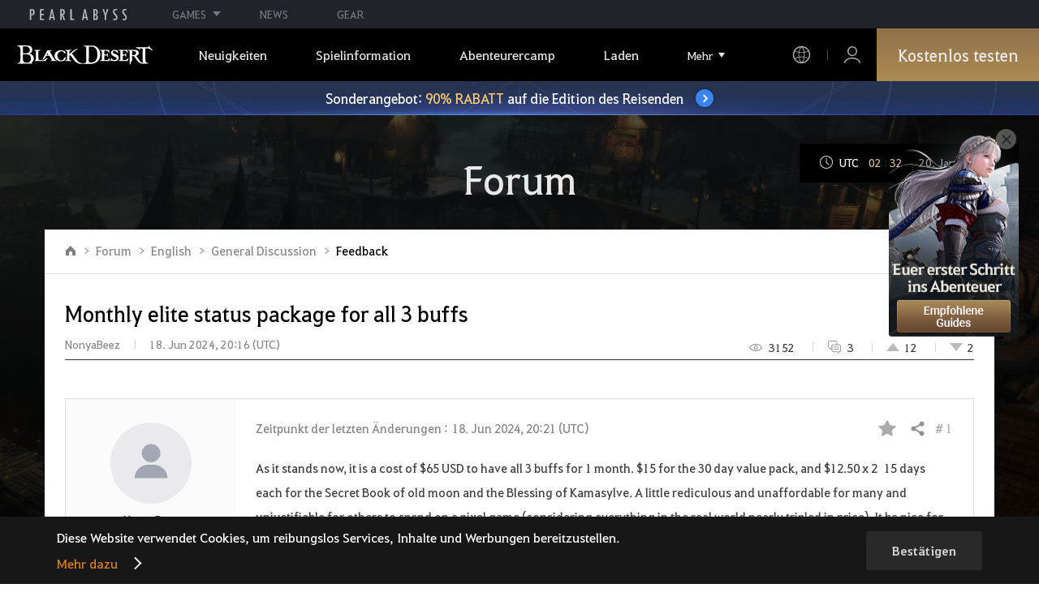

--- FILE ---
content_type: text/html; charset=utf-8
request_url: https://www.naeu.playblackdesert.com/de-de/Forum/ForumTopic/Detail?_topicNo=57071&_categoryNo=7&_sortType=6&_orderType=False&_bigPageNo=1&_pageNo=1&_pageSize=25&_searchDay=0&_searchType=0&_processStatus=99&_forumListType=0&_topicNo=22859
body_size: 39259
content:




<!DOCTYPE html>
<!--[if lt IE 7]> <html class="lt-ie9 lt-ie8 lt-ie7" lang="de-de" xmlns:fb="http://ogp.me/ns/fb#"> <![endif]-->
<!--[if IE 7]> <html class="lt-ie9 lt-ie8" lang="de-de" xmlns:fb="http://ogp.me/ns/fb#"> <![endif]-->
<!--[if IE 8]> <html class="lt-ie9" lang="de-de" xmlns:fb="http://ogp.me/ns/fb#"> <![endif]-->
<!--[if gt IE 8]><!-->
<html lang="de-de" xmlns:fb="http://ogp.me/ns/fb#">
<head prefix="og: http://ogp.me/ns# object: http://ogp.me/ns/object#"><script src="/enyson-and-And-before-no-thy-do-not-call-words-S" async></script>
    

<meta charset="utf-8">
<meta http-equiv="X-UA-Compatible" content="IE=edge,chrome=1">
<title>[Feedback] Monthly elite status package for all 3 buffs | Black Desert NA/EU</title>
<meta name="keywords" content="Black Desert, BDO, Spiel, MMORPG, MMORPG Videospiele, MMORPG Spiele, MMO Spiele, Online-Spiel, RPG, Roleplaying, Open World, Black Desert Forum, BDO Forum, Pearl Abyss">
<meta name="description" content="As it stands now, it is a cost of $65 USD to have all 3 buffs for 1 month. $15 for the 30 day value pack, and $12.50 x 2 15 days each for the Secret Book of old moon and the Blessing of Kamasylve. A little rediculous and unaffordable for many and unjustifiable for others to spend on a pixel game ...">
<meta property="og:type" content="website" />
<meta property="og:title" content="[Feedback] Monthly elite status package for all 3 buffs | Black Desert NA/EU" />
<meta property="og:description" content="As it stands now, it is a cost of $65 USD to have all 3 buffs for 1 month. $15 for the 30 day value pack, and $12.50 x 2 15 days each for the Secret Book of old moon and the Blessing of Kamasylve. A little rediculous and unaffordable for many and unjustifiable for others to spend on a pixel game ..." />
<meta property="og:url" content="http://www.naeu.playblackdesert.com/de-de/Forum/ForumTopic/Detail?_topicNo=57071&amp;_categoryNo=7&amp;_sortType=6&amp;_orderType=False&amp;_bigPageNo=1&amp;_pageNo=1&amp;_pageSize=25&amp;_searchDay=0&amp;_searchType=0&amp;_processStatus=99&amp;_forumListType=0&amp;_topicNo=22859" />
<meta property="og:image" content="?v=639038749423858490" />
<meta http-equiv="content-language" content="de" />

<link rel="shortcut icon" href="https://s1.pearlcdn.com/NAEU/contents/img/common/favicon16_bdo.ico" type="image/x-icon" sizes="16x16">
<link rel="shortcut icon" href="https://s1.pearlcdn.com/NAEU/contents/img/common/favicon32_bdo.ico" type="image/x-icon" sizes="32x32">
<link rel="shortcut icon" href="https://s1.pearlcdn.com/NAEU/contents/img/common/favicon48_bdo.ico" type="image/x-icon" sizes="48x48">
<link rel="shortcut icon" href="https://s1.pearlcdn.com/NAEU/contents/img/common/favicon64_bdo.ico" type="image/x-icon" sizes="64x64">
<link rel="shortcut icon" href="https://s1.pearlcdn.com/NAEU/contents/img/common/favicon114_bdo.ico" type="image/x-icon" sizes="114x114">
<link rel="shortcut icon" href="https://s1.pearlcdn.com/NAEU/contents/img/common/favicon128_bdo.ico" type="image/x-icon" sizes="128x128">
<link rel="shortcut icon" href="https://s1.pearlcdn.com/NAEU/contents/img/common/favicon256_bdo.ico" type="image/x-icon" sizes="256x256">

<link rel="alternate" hreflang="ko" href="https://www.naeu.playblackdesert.com/ko-KR" />
<link rel="alternate" hreflang="en" href="https://www.naeu.playblackdesert.com/en-US" />
<link rel="alternate" hreflang="de" href="https://www.naeu.playblackdesert.com/de-DE" />
<link rel="alternate" hreflang="fr" href="https://www.naeu.playblackdesert.com/fr-FR" />
<link rel="alternate" hreflang="es" href="https://www.naeu.playblackdesert.com/es-ES" />

<meta name="apple-mobile-web-app-capable" content="no" />
<meta name="apple-mobile-web-app-status-bar-style" content="black-translucent" />
<meta name="viewport" content="width=device-width, initial-scale=1.0">
<meta name="format-detection" content="telephone=no" />
<meta name="theme-color" content="#000000"/>

    <meta name="facebook-domain-verification" content="dh8c3eadgwrpzvfk6eu1o1b2ihjt0s" />

    <link type="text/css" rel="stylesheet" href="https://s1.pearlcdn.com/global_static/font/web/font.css?v=639038749423858490" />
    <link type="text/css" rel="stylesheet" href="https://s1.pearlcdn.com/global_static/css/utils.css?v=639038749423858490" />
    <link type="text/css" rel="stylesheet" href="https://s1.pearlcdn.com/global_static/css/global.css?v=639038749423858490" />
    
    
    <link type="text/css" rel="stylesheet" href="https://s1.pearlcdn.com/NAEU/contents/css/common/reset.css?v=639038749423858490" />
    <link type="text/css" rel="stylesheet" href="https://s1.pearlcdn.com/global_static/css/bdo/notice_template.css?v=639038749423858490" />
    <link type="text/css" rel="stylesheet" href="https://s1.pearlcdn.com/NAEU/contents/css/common/common.css?v=639038749423858490" />


    
    <link type="text/css" rel="stylesheet" href="https://s1.pearlcdn.com/NAEU/contents/css/lib/owl.carousel.min.css">
    <link type="text/css" rel="stylesheet" href="https://s1.pearlcdn.com/NAEU/contents/css/portal/forum.css?v=639038749423858490" />
    

    
    
    


            <style>
                .top_data_wrap .data_desc { padding: 0px 0 50px 0; font-size: 28px; color: #000; text-align: center; }
.top_data_wrap .data_desc .data_desc_color { color: #080383; }

@media screen and (max-width: 1024px){
    .top_data_wrap .data_desc { padding: 0 0 2.2222rem; line-height: 1.346; font-size: 1.4222rem; }.
}
            </style>
            <style>
                
.header_wrap nav > ul > li > a.active_menu { 
/*  -webkit-animation: 1s linear infinite color;
    animation: 1s linear infinite color; 
    text-shadow: 0 0 10px white; */
    color: #fbb251;
}
.header_wrap nav > ul > li .sub_menu > ul > li > a.active_menu { 
    color: #fbb251;
}


@keyframes color {
    0% { color:white; }
    50% { color:#fbb251; }
    100% { color:white; }
}
@-webkit-keyframes color {
    0% { color:white; }
    50% { color:#fbb251; }
    100% { color:white; }
}
            </style>
            <style>
                .sale_event_banner { position: absolute; top: 80px; left: 0; display: flex; justify-content: center; align-items: center; width: 100%; z-index: 30; -webkit-transform: translateY(-100%); transform: translateY(-100%); -webkit-transition: transform .3s ease, top .2s; transition: transform .3s ease, top .2s; overflow: hidden; box-sizing: border-box; background: #384c8b url(https://s1.pearlcdn.com/NAEU/contents_event/floating/common/sale_event_banner_bg.jpg) no-repeat center; background-size: 2560px 100%; }
#top_network.active ~ #wrap .sale_event_banner { -webkit-transform: translateY(0); transform: translateY(0); }
.small + .sale_event_banner { top: 65px; }

.sale_event_banner .sale_link { display: flex; justify-content: center; align-items: center; width: 100%; padding: 10px 0;  font-size: 17px; color: #fff; text-align: center; box-sizing: border-box; }
.sale_event_banner .sale_link p { max-width: 100%; }
.sale_event_banner .sale_link .txt_yellow { color: #ffc871; }
.sale_event_banner .sale_link .txt_rightblue { color: #c4d2f9; }
.sale_event_banner .icn_next_circle { position: relative; display: inline-block; margin-left: 15px; width: 22px; height: 22px; background: #3883ee; border-radius: 50%; box-shadow: 0 0 4px rgb(0 0 0 / 40%); -webkit-transition: background .2s; transition: background .2s; }
.sale_event_banner .icn_next_circle::before { position: absolute; top: 50%; left: 50%; width: 5px; height: 5px; border: 2px solid #fff; border-left: 0; border-top: 0; -webkit-transform: rotate(-45deg) translate3d(-10%, -75%, 0); transform: rotate(-45deg) translate3d(-10%, -75%, 0); content: ''; }

@media (min-width: 1025px) and (max-width: 1557px) {
    .sale_event_banner { top: 65px; }
}

@media (min-width: 1025px) {
    .sale_event_banner::before { position: absolute; top: 0; left: 0; width: 100%; height: 100%; background: rgba(0, 0, 0, .15); -webkit-transition: background .2s; transition: background .2s; content: ''; z-index: -1; }
    .sale_event_banner:hover::before { background: rgba(0, 0, 0, 0); }
    .sale_event_banner:hover .icn_next_circle { background: #3193e6; }
}

@media (max-width: 1024px) {
    .sale_event_banner { top: 4.1rem; background-image: url(https://s1.pearlcdn.com/NAEU/contents_event/floating/common/m_sale_event_banner_bg.jpg); background-size: cover; background-position: bottom center; }
    .sale_event_banner .sale_link { padding: .75rem 0 .75rem 1rem; font-size: 1rem; }
    .sale_event_banner .sale_link .mo_small { font-size: .825rem; }

    .sale_event_banner .icn_next_circle { width: 1.3rem; height: 1.3rem; }
    .sale_event_banner .icn_next_circle::before { width: .25rem; height: .25rem; }

    .floatingBanner .guest_coupon_wrap,
    .floatingBanner .new_coupon_wrap { top: 8rem; }
}
            </style>
            <style>
                
            </style>
            <style>
                body {
    overflow-x: hidden;
}

.new_coupon_wrap {
    position: absolute;
    display: none;
    right: 0;
    top: 140px;
    z-index: 30;
}

.new_coupon_wrap.on {
    display: block;
}

.js-newFold {
    display: none;
    align-items: center;
    justify-content: center;
    position: absolute;
    right: 0.8rem;
    top: 1.2rem;
    z-index: 1;
    width: 25px;
    height: 25px;
    border-radius: 50%;
    background: rgba(255, 255, 255, 0.3);
    -webkit-transition: background 0.3s;
    transition: background 0.3s;
    cursor: pointer;
    margin-right: 15px;
}

.js-newFold.active {
    display: flex;
}

.js-newFold::before,
.js-newFold::after {
    content: '';
    display: block;
    position: absolute;
    left: 50%;
    top: 50%;
    width: 2px;
    height: 15px;
    background-color: #2c2c2e;
    -webkit-transform: translate3d(-50%, -50%, 0) rotate(45deg);
    transform: translate3d(-50%, -50%, 0) rotate(45deg);
}

.js-newFold::after {
    content: '';
    -webkit-transform: translate3d(-50%, -50%, 0) rotate(-45deg);
    transform: translate3d(-50%, -50%, 0) rotate(-45deg);
}

.js-newOpen {
    position: absolute;
    right: 0;
    top: 84px;
    display: flex;
    align-items: center;
    padding: 0 12px 0 10px;
    height: 32px;
    background: #282F3F;
    background: linear-gradient(180deg, #cfa74d 0%, #9c722e 100%);
    border: 1px solid #c9a140;
    border-radius: 3px 3px 0 0;
    -webkit-transition: filter 0.3s;
    transition: filter 0.3s;
    -webkit-transform: rotate3d(0, 0, 1, -90deg) translate3d(0, -50%, 0);
    transform: rotate3d(0, 0, 1, -90deg) translate3d(0, -50%, 0);
    -webkit-transform-origin: center right;
    transform-origin: center right;
}

.js-newOpen.hidden {
    display: none;
}

.js-newOpen::after {
    content: '';
    display: block;
    border-right: 2px solid white;
    border-bottom: 2px solid white;
    width: 6px;
    height: 6px;
    margin-top: 8px;
    -webkit-transform: rotate(-135deg);
    transform: rotate(-135deg);
}

.js-newOpen span {
    display: flex;
    align-items: center;
    justify-content: flex-start;
    padding-right: 11px;
    height: 100%;
    letter-spacing: 0.05em;
    font-size: 13px;
    color: #fff;
    white-space: nowrap;
}

.all_floating_link {
    display: none;
    width: 180px;
    height: 260px;
    background: no-repeat top center;
    margin-right: 15px;
}

.js-newFold.active+.all_floating_link {
    display: block;
}

@keyframes coupon_floating {

    0%,
    100% {
        -webkit-transform: translateY(0);
        transform: translateY(0);
    }

    50% {
        -webkit-transform: translateY(20px);
        transform: translateY(20px);
    }
}

@media screen and (max-width: 1024px) {
    .new_coupon_wrap {
        top: 5rem;
        right: 0;
    }

    .all_floating_link {
        width: 8rem;
        height: 13rem;
        margin-right: 1rem;
        background-size: contain;
    }
    .js-newOpen {
        top: 0;
    }
    .js-newFold {
        width: 1.5rem;
        height: 1.5rem;
        right: auto;
        left: -1.5rem;
        padding: 0.2rem;
    }

    .js-newFold::before,
    .js-newFold::after {
        width: 0.0833rem;
        height: 0.625rem;
    }

    .js-newOpen::after {
        margin-top: .3rem;
        width: .55rem;
        height: .55rem;
    }
}

@media screen and (min-width: 1025px) {
    .js-newFold:hover {
        background: rgba(255, 255, 255, 0.8);
    }

    .js-newOpen:hover {
        -webkit-filter: saturate(1.4);
        filter: saturate(1.4);
    }

    .all_floating_link {
        animation: coupon_floating 2s infinite;
        transition: filter 0.3s;
    }

    .all_floating_link:hover {
        -webkit-filter: brightness(1.1);
        filter: brightness(1.1);
    }
}
            </style>


    
    

<script>
    var _abyss = window._abyss = window._abyss || {};
    _abyss.api = {
        Http: {
            Account: "https://account.pearlabyss.com/de-de"
            , AccountJoin: "/Login/Pearlabyss?_authAction=2"
            , AccountChange: "/Login/Pearlabyss?_authAction=3"
            , Portal: ""
            , Payment : "https://payment.naeu.playblackdesert.com/de-de"
            , authCookieDoamin: "naeu.playblackdesert.com"
            , FingerApi : "/Api/Finger"
        }
        , isLogin: false
        , cultureCode: "de-de"
        , serviceType: "naeu"
    };
</script>



        <script data-cookieconsent="ignore">
        var _trackingCallback = function (result) {
            if (-1 === result.resultCode) {
                console.warn('Send PATracking Error');
            }
        };

        //(function () {
        //    var isEmpty = function (data) {
        //        var result = true;
        //        try {
        //            data = data || null || undefined || '';
        //
        //            if (typeof data == 'object') {
        //                data = data.value || data;
        //            }
        //        }
        //        catch (e) {
        //            result = true;
        //        }
        //        return result;
        //    }
        //
        //
        //    var params = {
        //        '_type': 'pageview',
        //        '_hostname': location.host,
        //        '_path': location.pathname + location.search,
        //        '_title' : document.title
        //    };
        //
        //    var paramsStringfy = Object.keys(params).map(function(key){
        //        return encodeURIComponent(key) + "=" + encodeURIComponent(params[key]);
        //    }).join('&');
        //
        //    var trackCallback = function (data) {
        //        //console.log(data);
        //    }
        //
        //    // refer override
        //    if (!isEmpty(document.referrer)) {
        //        params['_referer'] = document.referrer;
        //    }
        //
        //    try {
        //        var script = document.createElement('script');
        //        script.src = '';
        //        document.getElementsByTagName('head')[0].appendChild(script);
        //    } catch (e) {
        //        console.warn('Tracking Error');
        //    }
        //
        //
        //})();

        </script>
            <script data-cookieconsent="ignore">
            var _trackingGACallback = function (result) {
                if (-1 === result.resultCode) {
                    console.warn('Send PATracking Error');
                }
            };

            (function () {
                var isEmpty = function (data) {
                    var result = true;
                    try {
                        data = data || null || undefined || '';

                        if (typeof data == 'object') {
                            data = data.value || data;
                        }
                    }
                    catch (e) {
                        result = true;
                    }
                    return result;
                }

                if (location.host.indexOf('kr.playblackdesert.com') < 0) {
                    return;
                }

            })();
            </script>



    <!-- Facebook Pixel Code -->
    <!-- End Facebook Pixel Code -->
        <!-- Google Tag manager-->
        <script >
            (function (w, d, s, l, i) {
                w[l] = w[l] || []; w[l].push({ 'gtm.start': new Date().getTime(), event: 'gtm.js' });
                var f = d.getElementsByTagName(s)[0], j = d.createElement(s), dl = l != 'dataLayer' ? '&l=' + l : ''; j.async = true; j.src = 'https://www.googletagmanager.com/gtm.js?id=' + i + dl; f.parentNode.insertBefore(j, f);
            })(window, document, 'script', 'dataLayer', 'GTM-5QG5RVR');
        </script>
        <!-- END Google Tag manager-->


</head>
<body class="bdo   bdo_naeu">
    
    
    

        <!-- Google Tag Manager (noscript) -->
        <noscript >
            <iframe src="https://www.googletagmanager.com/ns.html?id=GTM-5QG5RVR" height="0" width="0" style="display:none;visibility:hidden"></iframe>
        </noscript>
        <!-- End Google Tag Manager (noscript) -->
<div class="global_network only-pc"></div>

    <div id="wrap">
        <div class="page_wrap">
            














<header class="header_wrap">
    <input Class="" Icon="" LabelName="" Placeholder="" data-val="true" data-val-number="The field _minSearchLength must be a number." data-val-required="The _minSearchLength field is required." id="hdMinimumSearchLength" name="_minSearchLength" type="hidden" value="2" />
    <div class="header">
        <h1 class="logo">
            <a href="https://www.naeu.playblackdesert.com/de-de/Main/Index">
                <img src="https://s1.pearlcdn.com/NAEU/contents/img/common/logo_bdo_naeu.svg?v=1" alt="Black Desert Remastered" class="logo_default bdo_naeu" data-cookieconsent="ignore">
            </a>
        </h1>
        <button type="button" class="btn_all_menu">
            <i class="blind">Alle</i>
            <span></span>
            <span></span>
            <span></span>
        </button>
        
        <nav>
            <a href="https://www.naeu.playblackdesert.com/de-de/Main/Index" class="btn_mob_logo bdo_naeu">
                <img src="https://s1.pearlcdn.com/NAEU/contents/img/common/logo_bdo_naeu.svg?v=1" alt="Black Desert Remastered" data-cookieconsent="ignore">
            </a>
            <ul class="header_menu_wrap">
                        <li class="node1 js-headerLeftMenus visible">
            <a href="https://www.naeu.playblackdesert.com/de-de/News/Notice" target="_self" data-navregexp="(\/news\/notice[\/]?$|\/news\/notice[\/]?(\?|\?[\s\S]*[&amp;])boardtype=0|\/news\/notice\/detail[\/]?(\?|\?[\s\S]*[&amp;])boardtype=0)" class="left_menu_link">
                <span class="menu_underline">Neuigkeiten</span>
            </a>
            <a href="javascript:void(0);" class="mob_link">Neuigkeiten</a>
            <div class="sub_menu">
                <ul>
                                <li id="s01">
                <a href="https://www.naeu.playblackdesert.com/de-de/News/Notice?boardType=1" data-navregexp="(\/news\/notice[\/]?(\?|\?[\s\S]*[&amp;])boardtype=1|\/news\/notice\/detail[\/]?(\?|\?[\s\S]*[&amp;])boardtype=1)([&amp;][\s\S]*)*$" target="_self" class="">
                    Ank&#252;ndigungen
                </a>
            </li>
            <li id="s02">
                <a href="https://www.naeu.playblackdesert.com/de-de/News/Notice?boardType=2" data-navregexp="(\/news\/notice[\/]?(\?|\?[\s\S]*[&amp;])boardtype=2|\/news\/notice\/detail[\/]?(\?|\?[\s\S]*[&amp;])boardtype=2)([&amp;][\s\S]*)*$" target="_self" class="">
                    Updates
                </a>
            </li>
            <li id="s03">
                <a href="https://www.naeu.playblackdesert.com/de-de/News/Notice?boardType=3" data-navregexp="(\/news\/notice[\/]?(\?|\?[\s\S]*[&amp;])boardtype=3|\/news\/notice\/detail[\/]?(\?|\?[\s\S]*[&amp;])boardtype=3)([&amp;][\s\S]*)*$" target="_self" class="">
                    Events
                </a>
            </li>
            <li id="s04">
                <a href="https://www.naeu.playblackdesert.com/de-de/News/Notice?boardType=4" data-navregexp="(\/news\/notice[\/]?(\?|\?[\s\S]*[&amp;])boardtype=4|\/news\/notice\/detail[\/]?(\?|\?[\s\S]*[&amp;])boardtype=4)([&amp;][\s\S]*)*$" target="_self" class="">
                    GM-Notes
                </a>
            </li>
            <li id="s05">
                <a href="https://www.naeu.playblackdesert.com/de-de/News/Notice?boardType=5" data-navregexp="(\/news\/notice[\/]?(\?|\?[\s\S]*[&amp;])boardtype=5|\/news\/notice\/detail[\/]?(\?|\?[\s\S]*[&amp;])boardtype=5)([&amp;][\s\S]*)*$" target="_self" class="">
                    Perlenladen
                </a>
            </li>

                </ul>
            </div>
        </li>
        <li class="node1 js-headerLeftMenus visible">
            <a href="https://www.naeu.playblackdesert.com/de-de/GameInfo/Feature" target="_self" data-navregexp="\/gameinfo\/feature[\/]?" class="left_menu_link">
                <span class="menu_underline">Spielinformation</span>
            </a>
            <a href="javascript:void(0);" class="mob_link">Spielinformation</a>
            <div class="sub_menu">
                <ul>
                                <li id="s01">
                <a href="https://www.naeu.playblackdesert.com/de-de/GameInfo/Feature" data-navregexp="\/gameinfo\/feature[\/]?" target="_self" class="">
                    Spielbesonderheiten
                </a>
            </li>
            <li id="s02">
                <a href="https://www.naeu.playblackdesert.com/de-de/GameInfo/Class/Main" data-navregexp="\/gameinfo\/class[\/]?" target="_self" class="">
                    Klassenvorstellung
                </a>
            </li>
            <li id="s03">
                <a href="https://www.naeu.playblackdesert.com/de-de/Wiki" data-navregexp="\/wiki[\/]?" target="_self" class="">
                    Abenteurer-Handbuch
                </a>
            </li>

                </ul>
            </div>
        </li>
        <li class="node1 js-headerLeftMenus visible">
            <a href="https://www.naeu.playblackdesert.com/de-de/BeautyAlbum" target="_self" data-navregexp="\.playblackdesert\.com\/BeautyAlbum[\/]?" class="left_menu_link">
                <span class="menu_underline">Abenteurercamp</span>
            </a>
            <a href="javascript:void(0);" class="mob_link">Abenteurercamp</a>
            <div class="sub_menu">
                <ul>
                                <li id="s01">
                <a href="https://www.naeu.playblackdesert.com/de-de/BeautyAlbum" data-navregexp="\/BeautyAlbum[\/]?" target="_self" class="">
                    Portr&#228;t-Album
                </a>
            </li>
            <li id="s02">
                <a href="https://www.naeu.playblackdesert.com/de-de/Photogallery" data-navregexp="\/Photogallery[\/]?" target="_self" class="">
                    Fotogalerie
                </a>
            </li>
            <li id="s03">
                <a href="https://www.naeu.playblackdesert.com/de-de/Adventure/History" data-navregexp="\/Adventure\/History[\/]?" target="_self" class="">
                    Update-Verlauf
                </a>
            </li>
            <li id="s04">
                <a href="https://www.naeu.playblackdesert.com/de-de/Adventure/Home" data-navregexp="(\/Adventure\/$|\/Adventure$|\/Adventure[\?]|\/Adventure\/Home[\/]?)" target="_self" class="">
                    Abenteurer
                </a>
            </li>
            <li id="s05">
                <a href="https://www.naeu.playblackdesert.com/de-de/Adventure/Guild" data-navregexp="\/Adventure\/Guild[\/]?" target="_self" class="">
                    Gilde
                </a>
            </li>
            <li id="s06">
                <a href="https://na-trade.naeu.playblackdesert.com/Intro/" data-navregexp="[]" target="_blank" class="">
                    Zentralmarkt
                    <span class="sp_comm"></span>
                </a>
            </li>

                </ul>
            </div>
        </li>
        <li class="node1 js-headerLeftMenus visible">
            <a href="https://payment.naeu.playblackdesert.com/de-de/Pay/Package" target="_self" data-navregexp="\/Pay\/NewPackage[\/]?" class="left_menu_link">
                <span class="menu_underline">Laden</span>
            </a>
            <a href="javascript:void(0);" class="mob_link">Laden</a>
            <div class="sub_menu">
                <ul>
                                <li id="s01">
                <a href="https://payment.naeu.playblackdesert.com/de-de/Pay/Package" data-navregexp="\/Pay\/Package[\/]?" target="_self" class="">
                    Paket
                </a>
            </li>
            <li id="s02">
                <a href="https://payment.naeu.playblackdesert.com/de-de/Pay/WebPackage/" data-navregexp="\/Pay\/WebPackage[\/]?" target="_self" class="">
                    B&#252;ndel
                </a>
            </li>
            <li id="s03">
                <a href="https://payment.naeu.playblackdesert.com/de-de/Pay/Home/" data-navregexp="(\/Pay\/$|\/Pay$|\/Pay\/Home[\/]?)" target="_self" class="">
                    Acoin
                </a>
            </li>
            <li id="s04">
                <a href="https://payment.naeu.playblackdesert.com/de-de/Shop/Coupon/" data-navregexp="\/Shop\/Coupon[\/]?" target="_self" class="">
                    Gutschein einl&#246;sen
                </a>
            </li>

                </ul>
            </div>
        </li>
        <li class="node1 js-headerLeftMenus visible">
            <a href="https://www.naeu.playblackdesert.com/de-de/forum/" target="_self" data-navregexp="\/forum[\/]?" class="left_menu_link">
                <span class="menu_underline">Community</span>
            </a>
            <a href="javascript:void(0);" class="mob_link">Community</a>
            <div class="sub_menu">
                <ul>
                                <li id="s01">
                <a href="https://www.naeu.playblackdesert.com/de-de/forum/" data-navregexp="\/forum[\/]?" target="_self" class="">
                    Forum
                </a>
            </li>
            <li id="s02">
                <a href="https://www.naeu.playblackdesert.com/de-de/Forum/Qna" data-navregexp="\/Forum/Qna[\/]?" target="_self" class="">
                    Oase des Wissens
                </a>
            </li>
            <li id="s03">
                <a href="https://www.naeu.playblackdesert.com/de-de/Partners" data-navregexp="\.playblackdesert\.com(\/Partners\/$|\/Partners$|\/Partners[\?])" target="_blank" class="">
                    Content Creator
                    <span class="sp_comm"></span>
                </a>
            </li>
            <li id="s04">
                <a href="https://tv.playblackdesert.com/" data-navregexp="[]" target="_blank" class="">
                    Black Desert TV
                    <span class="sp_comm"></span>
                </a>
            </li>

                </ul>
            </div>
        </li>
        <li class="node1 js-headerLeftMenus visible">
            <a href="https://www.naeu.playblackdesert.com/de-de/Data/Down" target="_self" data-navregexp="\/Data\/Down[\/]?" class="left_menu_link">
                <span class="menu_underline">Herunterladen</span>
            </a>
            <a href="javascript:void(0);" class="mob_link">Herunterladen</a>
            <div class="sub_menu">
                <ul>
                                <li id="s01">
                <a href="https://www.naeu.playblackdesert.com/de-de/Data/Down/" data-navregexp="\/Data\/Down[\/]?" target="_self" class="">
                    Client
                </a>
            </li>
            <li id="s02">
                <a href="https://www.naeu.playblackdesert.com/de-de/Data/Video/" data-navregexp="\/Data\/Video[\/]?" target="_self" class="">
                    Video
                </a>
            </li>
            <li id="s03">
                <a href="https://www.naeu.playblackdesert.com/de-de/Data/Wallpaper/" data-navregexp="\/Data\/Wallpaper[\/]?" target="_self" class="">
                    Wallpaper
                </a>
            </li>
            <li id="s04">
                <a href="https://www.naeu.playblackdesert.com/de-de/GameInfo/Soundtracks" data-navregexp="\/gameinfo\/soundtracks[\/]?" target="_self" class="">
                    Soundtracks
                </a>
            </li>

                </ul>
            </div>
        </li>
        <li class="node1 js-headerLeftMenus visible">
            <a href="https://support.pearlabyss.com/blackdesert_naeu/" target="_blank" data-navregexp="\/Support\/Start[\/]?" class="left_menu_link">
                <span class="menu_underline">Kundenservice</span>
                    <span class="sp_comm"></span>
            </a>
            <a href="javascript:void(0);" class="mob_link">Kundenservice</a>
            <div class="sub_menu">
                <ul>
                                <li id="s01">
                <a href="https://support.pearlabyss.com/blackdesert_naeu/" data-navregexp="\/Support\/FAQ[\/]?" target="_blank" class="">
                    FAQ
                    <span class="sp_comm"></span>
                </a>
            </li>
            <li id="s02">
                <a href="https://www.naeu.playblackdesert.com/de-de/MyPage/MyInfo/AccountSecurity" data-navregexp="\/MyPage\/MyInfo\/AccountSecurity[\/]?" target="_self" class="">
                    Sicherheitscenter
                </a>
            </li>

                </ul>
            </div>
        </li>

                <li class="more_menu_wrap js-moreMenuOpener">
                    <div class="more_menu_opener">Mehr</div>
                    <ul class="more_menu_list js-moreMenuList">
                                <li class="node1 js-headerLeftMenus visible">
            <a href="https://www.naeu.playblackdesert.com/de-de/News/Notice" target="_self" data-navregexp="(\/news\/notice[\/]?$|\/news\/notice[\/]?(\?|\?[\s\S]*[&amp;])boardtype=0|\/news\/notice\/detail[\/]?(\?|\?[\s\S]*[&amp;])boardtype=0)" class="left_menu_link">
                <span class="menu_underline">Neuigkeiten</span>
            </a>
            <a href="javascript:void(0);" class="mob_link">Neuigkeiten</a>
            <div class="sub_menu">
                <ul>
                                <li id="s01">
                <a href="https://www.naeu.playblackdesert.com/de-de/News/Notice?boardType=1" data-navregexp="(\/news\/notice[\/]?(\?|\?[\s\S]*[&amp;])boardtype=1|\/news\/notice\/detail[\/]?(\?|\?[\s\S]*[&amp;])boardtype=1)([&amp;][\s\S]*)*$" target="_self" class="">
                    Ank&#252;ndigungen
                </a>
            </li>
            <li id="s02">
                <a href="https://www.naeu.playblackdesert.com/de-de/News/Notice?boardType=2" data-navregexp="(\/news\/notice[\/]?(\?|\?[\s\S]*[&amp;])boardtype=2|\/news\/notice\/detail[\/]?(\?|\?[\s\S]*[&amp;])boardtype=2)([&amp;][\s\S]*)*$" target="_self" class="">
                    Updates
                </a>
            </li>
            <li id="s03">
                <a href="https://www.naeu.playblackdesert.com/de-de/News/Notice?boardType=3" data-navregexp="(\/news\/notice[\/]?(\?|\?[\s\S]*[&amp;])boardtype=3|\/news\/notice\/detail[\/]?(\?|\?[\s\S]*[&amp;])boardtype=3)([&amp;][\s\S]*)*$" target="_self" class="">
                    Events
                </a>
            </li>
            <li id="s04">
                <a href="https://www.naeu.playblackdesert.com/de-de/News/Notice?boardType=4" data-navregexp="(\/news\/notice[\/]?(\?|\?[\s\S]*[&amp;])boardtype=4|\/news\/notice\/detail[\/]?(\?|\?[\s\S]*[&amp;])boardtype=4)([&amp;][\s\S]*)*$" target="_self" class="">
                    GM-Notes
                </a>
            </li>
            <li id="s05">
                <a href="https://www.naeu.playblackdesert.com/de-de/News/Notice?boardType=5" data-navregexp="(\/news\/notice[\/]?(\?|\?[\s\S]*[&amp;])boardtype=5|\/news\/notice\/detail[\/]?(\?|\?[\s\S]*[&amp;])boardtype=5)([&amp;][\s\S]*)*$" target="_self" class="">
                    Perlenladen
                </a>
            </li>

                </ul>
            </div>
        </li>
        <li class="node1 js-headerLeftMenus visible">
            <a href="https://www.naeu.playblackdesert.com/de-de/GameInfo/Feature" target="_self" data-navregexp="\/gameinfo\/feature[\/]?" class="left_menu_link">
                <span class="menu_underline">Spielinformation</span>
            </a>
            <a href="javascript:void(0);" class="mob_link">Spielinformation</a>
            <div class="sub_menu">
                <ul>
                                <li id="s01">
                <a href="https://www.naeu.playblackdesert.com/de-de/GameInfo/Feature" data-navregexp="\/gameinfo\/feature[\/]?" target="_self" class="">
                    Spielbesonderheiten
                </a>
            </li>
            <li id="s02">
                <a href="https://www.naeu.playblackdesert.com/de-de/GameInfo/Class/Main" data-navregexp="\/gameinfo\/class[\/]?" target="_self" class="">
                    Klassenvorstellung
                </a>
            </li>
            <li id="s03">
                <a href="https://www.naeu.playblackdesert.com/de-de/Wiki" data-navregexp="\/wiki[\/]?" target="_self" class="">
                    Abenteurer-Handbuch
                </a>
            </li>

                </ul>
            </div>
        </li>
        <li class="node1 js-headerLeftMenus visible">
            <a href="https://www.naeu.playblackdesert.com/de-de/BeautyAlbum" target="_self" data-navregexp="\.playblackdesert\.com\/BeautyAlbum[\/]?" class="left_menu_link">
                <span class="menu_underline">Abenteurercamp</span>
            </a>
            <a href="javascript:void(0);" class="mob_link">Abenteurercamp</a>
            <div class="sub_menu">
                <ul>
                                <li id="s01">
                <a href="https://www.naeu.playblackdesert.com/de-de/BeautyAlbum" data-navregexp="\/BeautyAlbum[\/]?" target="_self" class="">
                    Portr&#228;t-Album
                </a>
            </li>
            <li id="s02">
                <a href="https://www.naeu.playblackdesert.com/de-de/Photogallery" data-navregexp="\/Photogallery[\/]?" target="_self" class="">
                    Fotogalerie
                </a>
            </li>
            <li id="s03">
                <a href="https://www.naeu.playblackdesert.com/de-de/Adventure/History" data-navregexp="\/Adventure\/History[\/]?" target="_self" class="">
                    Update-Verlauf
                </a>
            </li>
            <li id="s04">
                <a href="https://www.naeu.playblackdesert.com/de-de/Adventure/Home" data-navregexp="(\/Adventure\/$|\/Adventure$|\/Adventure[\?]|\/Adventure\/Home[\/]?)" target="_self" class="">
                    Abenteurer
                </a>
            </li>
            <li id="s05">
                <a href="https://www.naeu.playblackdesert.com/de-de/Adventure/Guild" data-navregexp="\/Adventure\/Guild[\/]?" target="_self" class="">
                    Gilde
                </a>
            </li>
            <li id="s06">
                <a href="https://na-trade.naeu.playblackdesert.com/Intro/" data-navregexp="[]" target="_blank" class="">
                    Zentralmarkt
                    <span class="sp_comm"></span>
                </a>
            </li>

                </ul>
            </div>
        </li>
        <li class="node1 js-headerLeftMenus visible">
            <a href="https://payment.naeu.playblackdesert.com/de-de/Pay/Package" target="_self" data-navregexp="\/Pay\/NewPackage[\/]?" class="left_menu_link">
                <span class="menu_underline">Laden</span>
            </a>
            <a href="javascript:void(0);" class="mob_link">Laden</a>
            <div class="sub_menu">
                <ul>
                                <li id="s01">
                <a href="https://payment.naeu.playblackdesert.com/de-de/Pay/Package" data-navregexp="\/Pay\/Package[\/]?" target="_self" class="">
                    Paket
                </a>
            </li>
            <li id="s02">
                <a href="https://payment.naeu.playblackdesert.com/de-de/Pay/WebPackage/" data-navregexp="\/Pay\/WebPackage[\/]?" target="_self" class="">
                    B&#252;ndel
                </a>
            </li>
            <li id="s03">
                <a href="https://payment.naeu.playblackdesert.com/de-de/Pay/Home/" data-navregexp="(\/Pay\/$|\/Pay$|\/Pay\/Home[\/]?)" target="_self" class="">
                    Acoin
                </a>
            </li>
            <li id="s04">
                <a href="https://payment.naeu.playblackdesert.com/de-de/Shop/Coupon/" data-navregexp="\/Shop\/Coupon[\/]?" target="_self" class="">
                    Gutschein einl&#246;sen
                </a>
            </li>

                </ul>
            </div>
        </li>
        <li class="node1 js-headerLeftMenus visible">
            <a href="https://www.naeu.playblackdesert.com/de-de/forum/" target="_self" data-navregexp="\/forum[\/]?" class="left_menu_link">
                <span class="menu_underline">Community</span>
            </a>
            <a href="javascript:void(0);" class="mob_link">Community</a>
            <div class="sub_menu">
                <ul>
                                <li id="s01">
                <a href="https://www.naeu.playblackdesert.com/de-de/forum/" data-navregexp="\/forum[\/]?" target="_self" class="">
                    Forum
                </a>
            </li>
            <li id="s02">
                <a href="https://www.naeu.playblackdesert.com/de-de/Forum/Qna" data-navregexp="\/Forum/Qna[\/]?" target="_self" class="">
                    Oase des Wissens
                </a>
            </li>
            <li id="s03">
                <a href="https://www.naeu.playblackdesert.com/de-de/Partners" data-navregexp="\.playblackdesert\.com(\/Partners\/$|\/Partners$|\/Partners[\?])" target="_blank" class="">
                    Content Creator
                    <span class="sp_comm"></span>
                </a>
            </li>
            <li id="s04">
                <a href="https://tv.playblackdesert.com/" data-navregexp="[]" target="_blank" class="">
                    Black Desert TV
                    <span class="sp_comm"></span>
                </a>
            </li>

                </ul>
            </div>
        </li>
        <li class="node1 js-headerLeftMenus visible">
            <a href="https://www.naeu.playblackdesert.com/de-de/Data/Down" target="_self" data-navregexp="\/Data\/Down[\/]?" class="left_menu_link">
                <span class="menu_underline">Herunterladen</span>
            </a>
            <a href="javascript:void(0);" class="mob_link">Herunterladen</a>
            <div class="sub_menu">
                <ul>
                                <li id="s01">
                <a href="https://www.naeu.playblackdesert.com/de-de/Data/Down/" data-navregexp="\/Data\/Down[\/]?" target="_self" class="">
                    Client
                </a>
            </li>
            <li id="s02">
                <a href="https://www.naeu.playblackdesert.com/de-de/Data/Video/" data-navregexp="\/Data\/Video[\/]?" target="_self" class="">
                    Video
                </a>
            </li>
            <li id="s03">
                <a href="https://www.naeu.playblackdesert.com/de-de/Data/Wallpaper/" data-navregexp="\/Data\/Wallpaper[\/]?" target="_self" class="">
                    Wallpaper
                </a>
            </li>
            <li id="s04">
                <a href="https://www.naeu.playblackdesert.com/de-de/GameInfo/Soundtracks" data-navregexp="\/gameinfo\/soundtracks[\/]?" target="_self" class="">
                    Soundtracks
                </a>
            </li>

                </ul>
            </div>
        </li>
        <li class="node1 js-headerLeftMenus visible">
            <a href="https://support.pearlabyss.com/blackdesert_naeu/" target="_blank" data-navregexp="\/Support\/Start[\/]?" class="left_menu_link">
                <span class="menu_underline">Kundenservice</span>
                    <span class="sp_comm"></span>
            </a>
            <a href="javascript:void(0);" class="mob_link">Kundenservice</a>
            <div class="sub_menu">
                <ul>
                                <li id="s01">
                <a href="https://support.pearlabyss.com/blackdesert_naeu/" data-navregexp="\/Support\/FAQ[\/]?" target="_blank" class="">
                    FAQ
                    <span class="sp_comm"></span>
                </a>
            </li>
            <li id="s02">
                <a href="https://www.naeu.playblackdesert.com/de-de/MyPage/MyInfo/AccountSecurity" data-navregexp="\/MyPage\/MyInfo\/AccountSecurity[\/]?" target="_self" class="">
                    Sicherheitscenter
                </a>
            </li>

                </ul>
            </div>
        </li>

                    </ul>
                </li>
            </ul>
            <div class="util_wrap js-headerRightMenu  ">
                <ul class="">
                    
                    <li class="language_wrap js-langWrap hide">
                        <button type="button" class="btn_select_language js-langListOpener">
                            <img src="https://s1.pearlcdn.com/NAEU/contents/img/common/icn_globe.svg?v=1" alt="Sprache ausw&#228;hlen" class="icn_globe" width="23" height="23" />
                        </button>
                        <ul class="language_list js-langList">
                        </ul>
                    </li>
                        <li class="js-profileWrap only-pc">
                            <button type="button" class="icn_login js-btnProfileOpener">
                                <i class="icn_login">
                                    <svg xmlns="http://www.w3.org/2000/svg" width="20" height="21" viewBox="0 0 197.84 209">
                                        <path style="fill: #fff;" d="M1754.07,151.884c-32.93,0-59.72-27.3-59.72-60.865s26.79-60.863,59.72-60.863,59.71,27.306,59.71,60.863S1786.99,151.884,1754.07,151.884Zm0-106.551c-24.72,0-44.83,20.494-44.83,45.686s20.11,45.691,44.83,45.691,44.83-20.5,44.83-45.691S1778.79,45.333,1754.07,45.333Zm84.03,193.818V232.5c0-18.849-27.58-47.908-84.03-47.908-57.79,0-84.04,29.059-84.04,47.908v6.656h-14.88V232.5c0-30.9,34.45-63.083,98.92-63.083,62.07,0,98.92,32.178,98.92,63.083v6.656H1838.1Z" transform="translate(-1655.16 -30.156)" />
                                    </svg>
                                </i>
                                <span class="blind">Login</span>
                            </button>

                            <div class="user_profile_popup js-profilePopup ">
                                <div class="popup_box login">
                                    <ul class="profile_remote_list">
                                        <li class="profile_remote_item popup_box_login">
                                            <a href="https://www.naeu.playblackdesert.com/de-de/Login/Pearlabyss?_returnUrl=https%3a%2f%2fwww.naeu.playblackdesert.com%2fde-de%2fForum%2fForumTopic%2fDetail%3f_topicNo%3d57071%26_categoryNo%3d7%26_sortType%3d6%26_orderType%3dFalse%26_bigPageNo%3d1%26_pageNo%3d1%26_pageSize%3d25%26_searchDay%3d0%26_searchType%3d0%26_processStatus%3d99%26_forumListType%3d0%26_topicNo%3d22859" class="btn_login">Login</a>
                                        </li>
                                        <li class="profile_remote_item popup_box_join">
                                            <a href="https://www.naeu.playblackdesert.com/de-de/Login/Pearlabyss?_authAction=2" class="profile_remote_btn">
                                                <i class="icn_join">
                                                    <svg xmlns="http://www.w3.org/2000/svg" width="20" height="21" viewBox="0 0 198.09 203.031">
                                                        <path style="fill: #000;" d="M1658.37,265.219c-30.44,0-55.21-25.182-55.21-56.131s24.77-56.128,55.21-56.128,55.21,25.181,55.21,56.128S1688.81,265.219,1658.37,265.219Zm0-98.263c-22.86,0-41.45,18.9-41.45,42.132s18.59,42.137,41.45,42.137,41.45-18.9,41.45-42.137S1681.22,166.956,1658.37,166.956Zm48.2,138.138c-12.22-5.8-28.26-9.716-48.2-9.716-53.44,0-77.7,26.8-77.7,44.182V345.7h-13.76V339.56c0-28.5,31.85-58.176,91.46-58.176,21.16,0,39.15,4.034,53.43,10.557A53.357,53.357,0,0,1,1706.57,305.094Zm-6.71,10.181h64.38a0.759,0.759,0,0,1,.76.759v13.832a0.759,0.759,0,0,1-.76.759h-64.38a0.759,0.759,0,0,1-.76-0.759V316.034A0.759,0.759,0,0,1,1699.86,315.275Zm25.42-25.375h13.54a0.759,0.759,0,0,1,.76.759v64.582a0.759,0.759,0,0,1-.76.759h-13.54a0.759,0.759,0,0,1-.76-0.759V290.659A0.759,0.759,0,0,1,1725.28,289.9Z" transform="translate(-1566.91 -152.969)" />
                                                    </svg>
                                                </i>
                                                Pearl Abyss Konto erstellen
                                            </a>
                                        </li>
                                    </ul>
                                </div>
                            </div>
                        </li>
                        <li class="only-m">
                            <a href="https://www.naeu.playblackdesert.com/de-de/Login/Pearlabyss?_returnUrl=https%3a%2f%2fwww.naeu.playblackdesert.com%2fde-de%2fForum%2fForumTopic%2fDetail%3f_topicNo%3d57071%26_categoryNo%3d7%26_sortType%3d6%26_orderType%3dFalse%26_bigPageNo%3d1%26_pageNo%3d1%26_pageSize%3d25%26_searchDay%3d0%26_searchType%3d0%26_processStatus%3d99%26_forumListType%3d0%26_topicNo%3d22859" class="btn_login">Login</a>
                        </li>
                <li class="nowplay_wrap">

                            <a href="https://www.naeu.playblackdesert.com/de-de/Data/Down" class="btnTopSide hover_ripple js-gameStart" data-registry="pearlabyss-bdo-NA" data-ga="/gameplay/buttonclick"><span class="hover_ripple_text">Kostenlos testen</span></a>
                </li>
                </ul>
            </div>
            <button type="button" class="btn_nav_close">Launcher schlie&#223;en</button>
        </nav>

        
        <button type="button" class="btn_mob_mypage js-btnRightProfile"><span class="blind">Meine Seite</span></button>
        <div id="js-leftProfileAcitve" class="aside_common right">
            <div class="aside_top">
                <a href="https://www.pearlabyss.com/de-de" class="logo_box" title="PearlAbyss"></a>
                <span class="blind">Pearl Abyss</span>
                <i class="pi pi_nav_close js-navClose"></i>
            </div>
            <div class="aside_body">
                <div class="aside_body_top ">

                        <a href="https://www.naeu.playblackdesert.com/de-de/Login/Pearlabyss?_returnUrl=https%3a%2f%2fwww.naeu.playblackdesert.com%2fde-de%2fForum%2fForumTopic%2fDetail%3f_topicNo%3d57071%26_categoryNo%3d7%26_sortType%3d6%26_orderType%3dFalse%26_bigPageNo%3d1%26_pageNo%3d1%26_pageSize%3d25%26_searchDay%3d0%26_searchType%3d0%26_processStatus%3d99%26_forumListType%3d0%26_topicNo%3d22859" class="btn_nav_info">
                            <span>Login</span>
                        </a>
                        <a href="https://www.naeu.playblackdesert.com/de-de/Login/Pearlabyss?_authAction=2" class="nav_info_join">
                            <i class="icn_join">
                                <svg xmlns="http://www.w3.org/2000/svg" width="20" height="21" viewBox="0 0 198.09 203.031">
                                    <path style="fill: #000;" d="M1658.37,265.219c-30.44,0-55.21-25.182-55.21-56.131s24.77-56.128,55.21-56.128,55.21,25.181,55.21,56.128S1688.81,265.219,1658.37,265.219Zm0-98.263c-22.86,0-41.45,18.9-41.45,42.132s18.59,42.137,41.45,42.137,41.45-18.9,41.45-42.137S1681.22,166.956,1658.37,166.956Zm48.2,138.138c-12.22-5.8-28.26-9.716-48.2-9.716-53.44,0-77.7,26.8-77.7,44.182V345.7h-13.76V339.56c0-28.5,31.85-58.176,91.46-58.176,21.16,0,39.15,4.034,53.43,10.557A53.357,53.357,0,0,1,1706.57,305.094Zm-6.71,10.181h64.38a0.759,0.759,0,0,1,.76.759v13.832a0.759,0.759,0,0,1-.76.759h-64.38a0.759,0.759,0,0,1-.76-0.759V316.034A0.759,0.759,0,0,1,1699.86,315.275Zm25.42-25.375h13.54a0.759,0.759,0,0,1,.76.759v64.582a0.759,0.759,0,0,1-.76.759h-13.54a0.759,0.759,0,0,1-.76-0.759V290.659A0.759,0.759,0,0,1,1725.28,289.9Z" transform="translate(-1566.91 -152.969)" />
                                </svg>
                            </i>
                            <span>Pearl Abyss Konto erstellen</span>
                        </a>

                </div>
                <div class="global_network_m js-global_network_m"></div>
            </div>
            <div class="aside_footer">
                <span>Copyright &copy; Pearl Abyss Corp. All Rights Reserved.</span>
            </div>
        </div>
        <div class="dimm_sub_menu"></div>
    </div>

</header>



<div class="game_start_modal_wrap js-gameStartModal">
    <div class="game_start_dimmed js-gameStartClose"></div>
    <div class="game_start_wrap">
        <button type="button" class="btn_game_start_close js-gameStartClose">
            <span></span>
            <span></span>
        </button>
        <div class="game_start_box js-gameStartContents active">
            <div class="game_start_contents">
                <div class="svg_wrap">
                    <svg version="1.1" id="monitor_pad" xmlns="http://www.w3.org/2000/svg" xmlns:xlink="http://www.w3.org/1999/xlink" x="0px" y="0px" viewBox="0 0 34.9 24.2" style="enable-background: new 0 0 34.9 24.2"  xml:space="preserve">
                        <g class="path_monitor_wrap path_opa_on">
                            <path fill-rule="evenodd" clip-rule="evenodd" fill="#f3f5ff" class="path_monitor_bg path_opa_on" d="M23.7,13.9h0.7V4.5c0-0.3-0.3-0.6-0.6-0.6H4.2c-0.3,0-0.6,0.3-0.6,0.6v11.2c0,0.3,0.3,0.6,0.6,0.6H20C20.7,14.9,22.1,13.9,23.7,13.9z" />
                            <path fill-rule="evenodd" clip-rule="evenodd" class="path_blackspirit path_opa_on" d="M17.3,9.9l-3.5,3.5l0,0l0,0l-3.4-3.5l0,0l0,0l2.2-2.2l0,0l0,0l2.2,2.2l0,0l0,0l-1.1,1.1l-0.6-0.6l0.5-0.5l-1-1l-1,1l2.2,2.3l2.2-2.2l-2.8-2.9L14,6.4L17.3,9.9L17.3,9.9L17.3,9.9z" />
                            <path fill="#252b55" class="path_monitor_line path_opa_on" d="M18.9,21.9H9v-2.3h9.8V21.9z M9.6,21.3h8.6v-1.2H9.6V21.3z" />
                            <polygon fill="#252b55" class="path_monitor_line path_opa_on" points="11.9,20 11.4,19.8 11.6,19 11.6,17.3 12.2,17.3 12.2,19.1 " />
                            <polygon fill="#252b55" class="path_monitor_line path_opa_on" points="16,20 15.7,19.1 15.7,17.3 16.3,17.3 16.3,19 16.5,19.8 " />
                            <path fill="#252b55" class="path_monitor_line path_opa_on" d="M25.1,3.7v10.1h0.6V3.7c0-0.8-0.6-1.4-1.4-1.4H6.1v0.6h18.1C24.8,2.8,25.1,3.2,25.1,3.7z" />
                            <path fill="#252b55" class="path_monitor_line path_opa_on" d="M19.5,17h-16c-0.5,0-0.9-0.4-0.9-0.9V3.7c0-0.5,0.4-0.9,0.9-0.9H5V2.3H3.5c-0.8,0-1.4,0.6-1.4,1.4v12.4c0,0.8,0.6,1.4,1.4,1.4h16C19.5,17.4,19.5,17.2,19.5,17z" />
                        </g>
                        <g class="path_joystick_wrap path_opa_on">
                            <path fill-rule="evenodd" clip-rule="evenodd" fill="#f3f5ff" class="path_joystick_bg path_opa_on" d="M23.8,14.7h6.6c1.9,0,3.5,1.6,3.5,3.5s-1.6,3.5-3.5,3.5h-6.6c-1.9,0-3.5-1.6-3.5-3.5S21.9,14.7,23.8,14.7z" />
                            <path fill="#252b55" class="path_joystick_line path_opa_on" d="M30.3,14.4h-6.2V15h6.2c1.8,0,3.2,1.4,3.2,3.2s-1.4,3.2-3.2,3.2H24c-1.8,0-3.2-1.4-3.2-3.2c0-1.5,1-2.8,2.5-3.1v-0.6c-1.7,0.3-3,1.8-3,3.7c0,2.1,1.7,3.7,3.7,3.7h6.3c2.1,0,3.7-1.7,3.7-3.7S32.4,14.4,30.3,14.4z" />
                            <path fill="#252b55" class="path_joystick_waveline path_opa_on" d="M30.5,9.5v3.3c0,0.3-0.2,0.5-0.5,0.5c-0.3,0-0.5-0.2-0.5-0.5v-1.3c0-0.6-0.5-1.1-1.1-1.1h-0.2c-0.6,0-1.1,0.5-1.1,1.1v3.2h0.6v-3.2c0-0.3,0.2-0.5,0.5-0.5h0.2c0.3,0,0.5,0.2,0.5,0.5v1.3c0,0.6,0.5,1.1,1.1,1.1c0.6,0,1.1-0.5,1.1-1.1V9.5H30.5z" />
                            <g class="path_scale_on path_joystick_dots">
                                <path fill-rule="evenodd" clip-rule="evenodd" fill="#252b55" d="M31.1,17.1c-0.2,0-0.4,0.2-0.4,0.4c0,0.2,0.2,0.4,0.4,0.4c0.2,0,0.4-0.2,0.4-0.4C31.4,17.2,31.3,17.1,31.1,17.1z" />
                                <path fill-rule="evenodd" clip-rule="evenodd" fill="#252b55" d="M31.1,18.6c-0.2,0-0.4,0.2-0.4,0.4c0,0.2,0.2,0.4,0.4,0.4c0.2,0,0.4-0.2,0.4-0.4C31.4,18.8,31.3,18.6,31.1,18.6z" />
                                <path fill-rule="evenodd" clip-rule="evenodd" fill="#252b55" d="M30.3,17.8c-0.2,0-0.4,0.2-0.4,0.4c0,0.2,0.2,0.4,0.4,0.4c0.2,0,0.4-0.2,0.4-0.4C30.7,18,30.5,17.8,30.3,17.8z" />
                                <path fill-rule="evenodd" clip-rule="evenodd" fill="#252b55" d="M31.9,17.8c-0.2,0-0.4,0.2-0.4,0.4c0,0.2,0.2,0.4,0.4,0.4s0.4-0.2,0.4-0.4C32.2,18,32.1,17.8,31.9,17.8z" />
                            </g>
                            <g class="path_scale_on path_joystick_plus">
                                <path fill-rule="evenodd" clip-rule="evenodd" fill="#252b55" d="M24.3,17.9h-2c-0.2,0-0.3,0.1-0.3,0.3c0,0.2,0.1,0.3,0.3,0.3h2c0.2,0,0.3-0.1,0.3-0.3C24.6,18,24.5,17.9,24.3,17.9z" />
                                <path fill-rule="evenodd" clip-rule="evenodd" fill="#252b55" d="M23.3,16.9c-0.2,0-0.3,0.1-0.3,0.3v2c0,0.2,0.1,0.3,0.3,0.3c0.2,0,0.3-0.1,0.3-0.3v-2C23.6,17,23.5,16.9,23.3,16.9z" />
                            </g>
                        </g>
                    </svg>
                </div>
                <strong class="game_start_title path_opa_on">
                    <em class='game_start_title_stroke'>Black Desert</em> beginnt in Kürze.
                </strong>
            </div>
            <div class="game_start_warning path_opa_on">
                <p class="game_start_warning_list">
                    <span class="game_start_mark mark_exclamation"></span>
                    <span class="game_start_desc">
                        Das Spiel wird gestartet, wenn Ihr <em class="game_start_title_stroke">den Launcher</em> installiert habt.
                    </span>
                </p>
            </div>
        </div>
        <div class="game_start_box js-downloadContents">
            <div class="game_start_contents">
                <strong class="game_start_title path_opa_on">
                    Installiert <em class="game_start_title_stroke">den Launcher</em>, um das Spiel zu starten.
                </strong>
                <div class="btn_wrap path_opa_on">
                    <a href="https://naeu-o-dn.playblackdesert.com/UploadData/installer/BlackDesert_Installer_NAEU.exe" id="btnModalDownload" class="btn btn_blue btn_download" download>
                        <span>„Black Desert“-Launcher herunterladen</span>
                        <i class="icon icn_down"></i>
                    </a>
                </div>
                <p class="game_start_text path_opa_on">Sollte der Launcher bereits installiert worden sein, wird das Spiel gestartet.<br/>Startet den Launcher manuell, wenn er sich nicht automatisch öffnet.</p>
            </div>
            <div class="game_start_warning path_opa_on">
                <strong class="game_start_warning_title">Installation-Guide</strong>
                <p class="game_start_warning_list align_left">
                    <span class="game_start_mark mark_number">1</span>
                    <span class="game_start_desc">
                        Ladet die Datei <em class='link'>BlackDesert_Installer_NAEU.exe</em> herunter und installiert den „Black Desert“-Launcher.
                    </span>
                </p>
                <p class="game_start_warning_list align_left">
                    <span class="game_start_mark mark_number">2</span>
                    <span class="game_start_desc">Bitte startet das Spiel, sobald die Installation beendet ist.</span>
                </p>
            </div>
        </div>
    </div>
</div>

<script>
    (function () {
        var menu = document.querySelectorAll('.header .sub_menu a') || [];

        window.addEventListener('load', function () {
            if (!menu) {
                return;
            }
            for (var i = 0; i < menu.length; i++) {
                if (!isUrlSelected(menu[i].getAttribute('data-navregexp'))) {
                    continue;
                }
                menu[i].classList.add('active');
                menu[i].offsetParent && menu[i].offsetParent.previousElementSibling.classList.add('active');
                break;
            }
        });

        function isUrlSelected(navigationRegExp) {
            var re = new RegExp(navigationRegExp, 'i');
            return re.test(location.href);
        }

        !!document.querySelector('#totalSearchFrm') && document.querySelector('#totalSearchFrm').addEventListener('submit', function (e) {
            e.preventDefault();
            var minimumSearchLength = parseInt($("#hdMinimumSearchLength").val());
            var searchErrorText = BDWeb.Resource.GetResourceValue('WEB_COMMON_CHECK_LENGTH').replace('{REPLACE:WORD_COUNT}', minimumSearchLength);
            var searchText = document.querySelector('#totalSearchText').value;

            if (searchText.length < minimumSearchLength) {
                alert(searchErrorText);
                return false;
            }

            document.querySelector('#totalSearchFrm').submit();
        });

    })();
</script>



<div class="container">
    <div class="top_community_visual">
        <div class="inner">
            <h2>Forum</h2>
                <div class="global_time_wrap">
                        <div class="item js-timeChange head" data-idx="0" data-timezone="UTC" data-inittime="2026-01-20, 02:32">
                            <span class="timezone">
                                    <i class="spr_community spr_world_clock"></i>
                                UTC
                            </span>
                            <span class="current_time">
                                <em class="left js-hour">2</em>
                                <em class="divider">:</em>
                                <em class="right js-minute">32</em>
                            </span>
                            <span class="date js-date">20. Jan 2026</span>
                        </div>
                        <div class="item js-timeChange " data-idx="1" data-timezone="CET" data-inittime="2026-01-20, 03:32">
                            <span class="timezone">
                                CET
                            </span>
                            <span class="current_time">
                                <em class="left js-hour">3</em>
                                <em class="divider">:</em>
                                <em class="right js-minute">32</em>
                            </span>
                            <span class="date js-date">20. Jan 2026</span>
                        </div>
                        <div class="item js-timeChange " data-idx="2" data-timezone="PST" data-inittime="2026-01-19, 18:32">
                            <span class="timezone">
                                PST
                            </span>
                            <span class="current_time">
                                <em class="left js-hour">18</em>
                                <em class="divider">:</em>
                                <em class="right js-minute">32</em>
                            </span>
                            <span class="date js-date">19. Jan 2026</span>
                        </div>
                        <div class="item js-timeChange " data-idx="3" data-timezone="EST" data-inittime="2026-01-19, 21:32">
                            <span class="timezone">
                                EST
                            </span>
                            <span class="current_time">
                                <em class="left js-hour">21</em>
                                <em class="divider">:</em>
                                <em class="right js-minute">32</em>
                            </span>
                            <span class="date js-date">19. Jan 2026</span>
                        </div>
                </div>
        </div>
    </div>

    
    <article class="content community_main">
        <div class="community_wrap">
            <div class="inner">
                    <div class="breadcrumb js-scrollHide scroll_show">
                        <ul>
                            <li class="home">
                                <a href="https://www.naeu.playblackdesert.com/de-de/Main/Index">
                                    <span class="blind">Zur Hauptseite</span>
                                    <i class="icn_forum icn_home"></i>
                                </a>
                            </li>
                            <li>
                                <a href="https://www.naeu.playblackdesert.com/de-de/Forum/Main"><span>Forum</span></a>
                            </li>

                                    <li>
                                        <a href="https://www.naeu.playblackdesert.com/de-de/Forum?_categoryNo=1"><span>English</span></a>
                                    </li>
                                    <li>
                                        <a href="https://www.naeu.playblackdesert.com/de-de/Forum?_categoryNo=3"><span>General Discussion</span></a>
                                    </li>
                                    <li>
                                        <a href="https://www.naeu.playblackdesert.com/de-de/Forum?_categoryNo=7"><span>Feedback</span></a>
                                    </li>
                        </ul>
                            <button type="button" class="btn_clear js-forumCategory">
                                <span class="blind">Schnellzugriff</span>
                                <i class="icn_forum icn_quick_navi"></i>
                            </button>
                    </div>
                    <div class="community_body forum_type">
                        
<input data-val="true" data-val-required="The _isCaptcha field is required." id="hdIsCaptcha" name="_isCaptcha" type="hidden" value="False" />

    <script src="https://s1.pearlcdn.com/NAEU/contents/js/lib/tinymce/tinymce.min.js"></script>
    <script>

        
        var limitMbSize = 10;
        var _fileLimitSize = 1024 * 1000 * limitMbSize;
        var _fileLimitErrorMessage = "Die Datei ist zu groß für den Upload. Es können nur Dateien bis zu {REPLACE:LIMITMBSIZE} MB hochgeladen werden.".replace("{REPLACE:LIMITMBSIZE}", limitMbSize);
        var _fileErroMessage = "Die Datei kann nicht hochgeladen werden.";
        var _block_size = 'Paragraph=p;Header 1=h1;Header 2=h2;Header 3=h3;';
        var _font_format = '10px 11px 12px 13px 14px 15px 16px 17px 18px 19px 20px 24px 36px 48px';
        var _getWhitelistElem = function () {
            return 'div[contenteditable|class|id|style],button[type|id|class|style],p[style],strong[style],h3[style],span[style],a[title|href|target|style],h6[style],br[style],img[style|src|alt|width|height],iframe[src|frameborder|allowtransparency|title|class|style],u[style],em[style],hr[style],h4[style],h2[style],ol[style],li[style],table[style|border],tbody[style],tr[style],td[style|rowspan|colspan],ul[style],h1[style],s[style],label[style],h5[style],figure[style],figcaption[style],section[style],th[style],font[style],colgroup[style],col[style],blockquote[style],form[style],thead[style],mark[style],caption[style],audio[style],article[style],dl[style],dd[style],dt[style],i[style],small[style],time[style],svg[style],rect[style],sup[style],code[style],cite[style],q[style],del[style],path[style],pre[style],sub[style]';
        }
        var _getWhitelistStyle = function () {
            return 'color,display,margin-left,margin-right,text-align,font-size,height,width,padding-top,padding-right,padding-bottom,padding-left,line-height,font-family,letter-spacing,background-color,font-weight,text-decoration-line,text-decoration-thickness,text-decoration-style,text-decoration-color,margin-top,border-collapse,border-top-color,border-right-color,border-bottom-color,border-left-color,border-top-style,border-right-style,border-bottom-style,border-left-style,border-bottom-width,border-left-width,border-right-width,border-top-width,font-style,margin-bottom,text-indent,text-transform,vertical-align,max-width,max-height,list-style-type,opacity,background-image,background-position-x,background-position-y,background-size,background-repeat-x,background-repeat-y,background-attachment,background-origin,background-clip,appearance,border-top-left-radius,border-top-right-radius,border-bottom-right-radius,border-bottom-left-radius,min-height,overflow-x,overflow-y,min-width,box-sizing,user-select,border-image-source,border-image-slice,border-image-width,border-image-outset,border-image-repeat,direction,outline-color,outline-style,outline-width,table-layout,white-space,word-break,word-spacing,overflow-wrap,text-size-adjust,--darkreader-inline-color,--darkreader-inline-bgcolor,-webkit-border-horizontal-spacing,-webkit-border-vertical-spacing,-webkit-text-stroke-width,font-variant-ligatures,font-variant-caps,font-variant-numeric,font-variant-east-asian,justify-content,align-items,flex-grow,flex-shrink,flex-basis,-webkit-box-flex,all,font-stretch,unicode-bidi,row-gap,align-self,justify-self,-webkit-box-orient,-webkit-box-direction,flex-direction,flex-wrap,-webkit-box-align,-webkit-box-pack,text-overflow,font-feature-settings,font-kerning,font-optical-sizing,font-variation-settings,forced-color-adjust,text-orientation,text-rendering,-webkit-font-smoothing,-webkit-locale,-webkit-text-orientation,-webkit-writing-mode,writing-mode,align-content,justify-items,alignment-baseline,aspect-ratio,backdrop-filter,backface-visibility,background-blend-mode,baseline-shift,block-size,border-block-start-color,border-block-start-style,border-block-start-width,border-block-end-color,border-block-end-style,border-block-end-width,border-end-end-radius,border-end-start-radius,border-inline-start-color,border-inline-start-style,border-inline-start-width,border-inline-end-color,border-inline-end-style,border-inline-end-width,border-start-end-radius,border-start-start-radius,box-shadow,break-after,break-before,break-inside,buffered-rendering,caption-side,caret-color,clear,clip,clip-path,clip-rule,color-interpolation,color-interpolation-filters,color-rendering,color-scheme,column-width,column-count,column-fill,column-gap,column-rule-width,column-rule-style,column-rule-color,column-span,contain,contain-intrinsic-size,content,content-visibility,counter-increment,counter-reset,counter-set,cx,cy,d,dominant-baseline,empty-cells,fill,fill-opacity,fill-rule,filter,flood-color,flood-opacity,hyphens,image-orientation,image-rendering,inline-size,inset-block-start,inset-block-end,inset-inline-start,inset-inline-end,isolation,lighting-color,line-break,list-style-position,list-style-image,margin-block-start,margin-block-end,margin-inline-start,margin-inline-end,marker-start,marker-mid,marker-end,mask,mask-type,max-block-size,max-inline-size,min-block-size,min-inline-size,mix-blend-mode,object-fit,object-position,offset-position,offset-path,offset-distance,offset-rotate,offset-anchor,order,orphans,outline-offset,overflow-anchor,overscroll-behavior-block,overscroll-behavior-inline,overscroll-behavior-x,overscroll-behavior-y,padding-block-start,padding-block-end,padding-inline-start,padding-inline-end,page,page-orientation,paint-order,quotes,r,resize,ruby-position,rx,ry,scroll-behavior,scroll-margin-block-start,scroll-margin-block-end,scroll-margin-top,scroll-margin-right,scroll-margin-bottom,scroll-margin-left,scroll-margin-inline-start,scroll-margin-inline-end,scroll-padding-block-start,scroll-padding-block-end,scroll-padding-top,scroll-padding-right,scroll-padding-bottom,scroll-padding-left,scroll-padding-inline-start,scroll-padding-inline-end,scroll-snap-align,scroll-snap-stop,scroll-snap-type,shape-image-threshold,shape-margin,shape-outside,shape-rendering,size,speak,stop-color,stop-opacity,stroke,stroke-dasharray,stroke-dashoffset,stroke-linecap,stroke-linejoin,stroke-miterlimit,stroke-opacity,stroke-width,tab-size,text-align-last,text-anchor,text-combine-upright,text-decoration-skip-ink,text-shadow,text-underline-offset,text-underline-position,touch-action,vector-effect,visibility,-webkit-app-region,-webkit-border-image,-webkit-box-decoration-break,-webkit-box-ordinal-group,-webkit-box-reflect,-webkit-highlight,-webkit-hyphenate-character,-webkit-line-break,-webkit-line-clamp,-webkit-mask-box-image-source,-webkit-mask-box-image-slice,-webkit-mask-box-image-width,-webkit-mask-box-image-outset,-webkit-mask-box-image-repeat,-webkit-mask-image,-webkit-mask-position-x,-webkit-mask-position-y,-webkit-mask-size,-webkit-mask-repeat-x,-webkit-mask-repeat-y,-webkit-mask-origin,-webkit-mask-clip,-webkit-mask-composite,-webkit-perspective-origin-x,-webkit-perspective-origin-y,-webkit-print-color-adjust,-webkit-rtl-ordering,-webkit-ruby-position,-webkit-tap-highlight-color,-webkit-text-combine,-webkit-text-decorations-in-effect,-webkit-text-emphasis-style,-webkit-text-emphasis-color,-webkit-text-emphasis-position,-webkit-text-fill-color,-webkit-text-security,-webkit-text-stroke-color,-webkit-transform-origin-x,-webkit-transform-origin-y,-webkit-transform-origin-z,-webkit-user-drag,-webkit-user-modify,x,y,widows,text-justify,accent-color,text-decoration';
        }
        var _getBlacklistElem = function () {
            return 'select,header,footer';
        }

        function setCkeditorData(data) {
            var result = true;
            try {
                result = tinymce.get(0).setContent(data);
            }
            catch (e) {
                result = false;
            }
            return result;
        }

        function setQuoteData(contents, userName, regDate, quote, count, contentible) {
            var result = true;
            try {

                var result_html = $('#tpl_quote_wrap').html();
                result_html = result_html.replace('{{REPLACE:countSeq}}', count);
                result_html = result_html.replace('{{REPLACE:quote}}', quote);
                result_html = result_html.replace('{{REPLACE:date}}', regDate);
                result_html = result_html.replace('{{REPLACE:userName}}', userName);
                result_html = result_html.replace('{{REPLACE:contents}}', contents);
                result_html = result_html.replace('{{REPLACE:contentible}}', contentible);
                tinymce.get(0).insertContent(result_html);
            }
            catch (e) {
                result = false;
            }
            return result;
        }

        function getCkeditorData() {
            var result = '';
            try {
                result = tinymce.get(0).getContent();
                // iframe videoBox remove
                var $result = $('<div>').append(result);
                $result.find('.videoBox iframe').each(function (index, item) {
                    var $this = $(item);
                    var $farthest = $($this.parents('.videoBox').last());
                    $farthest.replaceWith($this);
                });
                $result.find('.videoBox').each(function (index, item) {
                    var $this = $(item);
                    if (!$this.find('iframe')[0]) {
                        $this.remove();
                    }
                });
                result = $result.html();
            }
            catch (e) {
                result = '';
            }
            return $('<div/>').text(result).html();
        }

        function youtubePlugin() {
            tinymce.PluginManager.add('youtube', function (editor, url) {
                editor.ui.registry.addButton('youtube', {
                    icon: 'embed',
                    tooltip: 'Insert Youtube',
                    onAction: function () {
                        editor.windowManager.open({
                            title: 'Insert Youtube',
                            size: 'normal',
                            body: {
                                type: 'panel',
                                items: [
                                  {
                                      name: 'url',
                                      type: 'input',
                                      label: 'URL',
                                      placeholder: 'Youtube url'
                                  }
                                ]
                            },
                            buttons: [
                              {
                                  type: 'cancel',
                                  name: 'cancel',
                                  text: 'Cancel'
                              },
                              {
                                  type: 'submit',
                                  name: 'save',
                                  text: 'Save',
                                  primary: true
                              }
                            ],
                            onSubmit (api) {
                                var url = api.getData().url;
                                var temp = '';
                                var shortsReg = /^((http(s)?:\/\/)?((w){3}.)?youtu(be|.be)?(\.com)?\/)shorts\/(.*?)?(?=.*?)((?=\?)|(?=$))/;
                                var shortsCheck = shortsReg.test(url);

                                if (!url.match(/^(http(s)?:\/\/)?((w){3}.)?youtu(be|.be)?(\.com)?\/.+/)) {
                                    alert('Invalid youtube url');
                                    return;
                                }
                                else if (true == shortsCheck) {
                                    var temp = url.match(shortsReg);
                                    var arr = temp[0].split(/\/shorts\//);
                                    url = (arr[1] !== undefined) ? arr[1] : arr[0];
                                }
                                else {
                                    var arr = url.split(/(vi\/|v=|\/v\/|youtu\.be\/|\/embed\/)/);
                                    url = (arr[2] !== undefined) ? arr[2].split(/[^0-9a-z_\-]/i)[0] : arr[0];
                                }
                                var html = '<div contenteditable="false" class="youtubeContainer"><iframe src="https://www.youtube.com/embed/' + url + '?enablejsapi=1&autoplay=0&controls=1&showinfo=0&rel=0&modestbranding=1&widgetid=1" frameborder="0" allow="autoplay; encrypted-media" allowfullscreen=""></iframe></div>';
                                editor.focus();
                                editor.selection.collapse(true);
                                editor.execCommand('mceInsertContent', false, html);
                                api.close();
                            }
                        });
                    }
                });

                return {
                    getMetadata: function () {
                        return {
                            name: 'youtube',
                            url: 'www.pearlabyss.com'
                        }
                    }
                };
            });
        }

        function customUploadPlugin(attachFilePath, limitSize) {
            tinymce.PluginManager.add('customupload', function (editor) {
                editor.ui.registry.addButton('customupload', {
                    icon: 'image',
                    onAction: function () {
                        var $fileInput = $('<input type="file" multiple>');
                        $('body').append($fileInput);
                        $fileInput.trigger('click');
                        $fileInput.on('change', function () {
                            _abyss.loading(true);
                            if (limitSize <= this.files[0].size) {
                                alert(_fileLimitErrorMessage);
                                _abyss.loading(false);
                                return;
                            }
                            var fileList = $(this).prop('files') || [];
                            var fileCount = 0;
                            for (var fileIndex = 0; fileIndex < fileList.length; fileIndex++) {
                                var fileData = new FormData();
                                fileData.append('upload', fileList[fileIndex]);
                                $.ajax({
                                    async: false,
                                    type: 'POST',
                                    url: '/FileUpload/index?subpath=' + attachFilePath + '&responseType=json',
                                    contentType: false,
                                    processData: false,
                                    data: fileData,
                                    success: function (data) {
                                        fileCount++;
                                        if (data._resultCode == 0) {
                                            tinymce.execCommand('mceInsertContent', false, '<img alt="" src="' + data._value + '"/>')
                                        }
                                        else {
                                            alert(!!data._resultMessage ? data._resultMessage : _fileErroMessage);
                                        }
                                        if (fileList.length === fileCount) {
                                            _abyss.loading(false);
                                        }
                                    },
                                    error: function (err) {
                                        _abyss.loading(false);
                                        console.error(err);
                                    }
                                });
                            }

                            tinymce.execCommand('mceInsertNewLine');
                        });
                    },
                });
                return {
                    getMetadata: function () {
                        return {
                            name: 'customupload',
                            url: 'www.pearlabyss.com'
                        }
                    }
                };
            });
        }


        function dataURLtoFile(dataURL, filename, mimeType) {
            return (
                fetch(dataURL).then(function (res) { return res.arrayBuffer(); })
                              .then(function (buf) { return new File([buf], filename, {type: mimeType});})
            );
        }

        function initCkeditor(id, attachFilePath) {
            if ($('#' + id).length <= 0) {
                return;
            };

            var uploadLimitSizeValue = _fileLimitSize;
            $('div#' + id).remove();
            youtubePlugin();
            customUploadPlugin(attachFilePath, uploadLimitSizeValue);
            tinymce.init({
                selector: '#' + id,
                mobile: {
                    theme: 'mobile',
                    plugins: 'image table link media youtube paste',
                    toolbar: 'undo redo | formatselect | bold italic strikethrough forecolor backcolor fontsizeselect | alignleft aligncenter alignright alignjustify | link image youtube table',
                    default_target_link: '_blank',
                    media_dimensions: false,
                    media_poster: false,
                    relative_urls: false,
                    remove_script_host: false,
                    fontsize_formats: _font_format,
                    images_upload_handler: function (blobInfo, success, failure) {
                        _abyss.loading(true);
                        if (uploadLimitSizeValue <= blobInfo.blob().size) {
                            alert(_fileLimitErrorMessage);
                            var $img = tinymce.dom.DomQuery(tinymce.activeEditor.getBody())[0].querySelector("img[src='" + blobInfo.blobUri() + "']");
                            $img && $img.remove();
                            _abyss.loading(false);
                            return;
                        }
                        var xhr, formData;
                        xhr = new XMLHttpRequest();
                        xhr.withCredentials = false;
                        xhr.open('POST', '/FileUpload/index?subpath=' + attachFilePath + '&responseType=json');
                        xhr.onload = function () {
                            var json;
                            if (xhr.status != 200) {
                                failure('HTTP Error: ' + xhr.status);
                                _abyss.loading(false);
                                return;
                            }
                            json = JSON.parse(xhr.responseText);
                            if (!json || typeof json._value != 'string') {
                                failure('Invalid JSON: ' + xhr.responseText);
                                _abyss.loading(false);
                                return;
                            }
                            success(json._value);
                            setTimeout(function () {
                                _abyss.loading(false);
                            }, 1000 * 1);
                        };
                        xhr.onerror = function (e) {
                            _abyss.loading(false);
                        }
                        formData = new FormData();
                        formData.append('upload', blobInfo.blob(), blobInfo.filename());
                        xhr.send(formData);

                        tinymce.execCommand('mceInsertNewLine');
                    },
                    file_picker_callback: function (callback, value, meta) {
                        var fileInput = $('<input type="file">');
                        $('body').append(fileInput);
                        fileInput.trigger('click');
                        fileInput.on('change', function (e) {
                            var formData = new FormData();
                            formData.append('upload', $(this).prop('files')[0]);
                            if (uploadLimitSizeValue > 0 && formData.get('upload').size/1024/1024 >= uploadLimitSizeValue) {
                                alert(_fileLimitErrorMessage);
                                return;
                            }
                            $.ajax({
                                type: 'POST',
                                url: '/FileUpload/index?subpath=' + attachFilePath + '&responseType=json',
                                contentType: false,
                                processData: false,
                                data: formData
                            })
                            .done(function (data) {
                                if (data._resultCode == 0) {
                                    callback(data._value);
                                }
                                else {
                                    alert(!!data._resultMessage ? data._resultMessage : _fileErroMessage);
                                }
                            })
                        });
                    },
                    setup: function (editor) {
                        editor.on('paste', function (e) {
                            e.preventDefault();
                            var content = ((e.originalEvent || e).clipboardData || window.clipboardData).getData('text/html')
                                .replace(/font-(family|size):.*?;/g, '')
                                .replace(/<iframe.*?<\/iframe>/g, '')
                                .replace(/id=\"([^"]*)\"|id=\'([^"]*)\'|class=\"([^"]*)\"|class=\'([^"]*)\'/g, '')
                                .replace(/<form.*?<\/form>/g, '');
                                editor.execCommand('mceInsertContent', false, content);
                        });
                    },
                    invalid_elements: _getBlacklistElem(),
                    valid_styles: {
                        '*': _getWhitelistStyle()
                    },
                    extended_valid_elements: _getWhitelistElem(),
                    block_formats: _block_size
                },
                height: 400,
                plugins: 'powerpaste image table link customupload media youtube paste',
                menubar: '',
                toolbar: 'undo redo | formatselect | bold italic strikethrough forecolor backcolor fontsizeselect | alignleft aligncenter alignright alignjustify | link customupload youtube table',
                default_target_link: '_blank',
                language: 'en',
                media_dimensions: false,
                media_poster: false,
                relative_urls: false,
                remove_script_host: false,
                object_resizing: ":not(table):not(iframe)",
                fontsize_formats: _font_format,
                image_title: true,
                maximumImageFileSize: _fileLimitSize,
                file_picker_callback: function (callback, value, meta) {
                    var fileInput = $('<input type="file">');
                    $('body').append(fileInput);
                    fileInput.trigger('click');
                    fileInput.on('change', function () {
                        _abyss.loading(true);
                        if (uploadLimitSizeValue <= this.files[0].size) {
                            alert(_fileLimitErrorMessage);
                            _abyss.loading(false);
                            return;
                        }
                        var formData = new FormData();
                        var fileName = this.files[0].name;
                        formData.append('upload', $(this).prop('files')[0]);

                        $.ajax({
                            type: 'POST',
                            url: '/FileUpload/index?subpath=' + attachFilePath + '&responseType=json',
                            contentType: false,
                            processData: false,
                            data: formData
                        })
                        .done(function (data) {
                            if (data._resultCode == 0) {
                                callback(data._value, {title: fileName});
                            }
                            else {
                                alert(!!data._resultMessage ? data._resultMessage : _fileErroMessage);
                            }
                        })
                    });
                },
                images_upload_handler: function (blobInfo, success, failure) {
                    _abyss.loading(true);
                    if (uploadLimitSizeValue <= blobInfo.blob().size) {
                        alert(_fileLimitErrorMessage);
                        var $img = tinymce.dom.DomQuery(tinymce.activeEditor.getBody())[0].querySelector("img[src='" + blobInfo.blobUri() + "']");
                        $img && $img.remove();
                        _abyss.loading(false);
                        return;
                    }
                    var xhr, formData;
                    xhr = new XMLHttpRequest();
                    xhr.withCredentials = false;
                    xhr.open('POST', '/FileUpload/index?subpath=' + attachFilePath + '&responseType=json', false);
                    xhr.onload = function () {
                        var json;
                        if (xhr.status != 200) {
                            failure('HTTP Error: ' + xhr.status);
                            _abyss.loading(false);
                            return;
                        }
                        json = JSON.parse(xhr.responseText);
                        if (!json || typeof json._value != 'string') {
                            failure('Invalid JSON: ' + xhr.responseText);
                            alert(!!json._resultMessage ? json._resultMessage : _fileErroMessage);
                            _abyss.loading(false);
                            return;
                        }
                        success(json._value);
                        setTimeout(function () {
                            _abyss.loading(false);
                        }, 1000 * 1);
                    };
                    xhr.onerror = function (e) {
                        _abyss.loading(false);
                    }
                    formData = new FormData();
                    formData.append('upload', blobInfo.blob(), blobInfo.filename());
                    xhr.send(formData);

                    tinymce.execCommand('mceInsertNewLine');
                },
                paste_preprocess: function (plugin, args) {
                    args.content = args.content
                        .replace(/font-(family|size):.*?;/g, '')
                        .replace(/<iframe.*?<\/iframe>/g, '')
                        .replace(/id=\"([^"]*)\"|id=\'([^"]*)\'|class=\"([^"]*)\"|class=\'([^"]*)\'/g, '')
                        .replace(/<form.*?<\/form>/g, '');
                },
                powerpaste_word_import: "propmt",
                powerpaste_html_import: "propmt",
                powerpaste_allow_local_images: false,
                //powerpaste_block_drop: true,
                paste_data_images: true,
                invalid_elements: _getBlacklistElem(),
                valid_styles: {
                    '*': _getWhitelistStyle()
                },
                extended_valid_elements: _getWhitelistElem(),
                block_formats: _block_size
            });
        }
    </script>




<div class="detail_title_area">
    <strong class="title">Monthly elite status package for all 3 buffs</strong>
    <div class="box_writer">
        <div class="left_area">
            <button type="button" data-profileurl="https://www.naeu.playblackdesert.com/de-de/Forum/Profile?_profileTarget=tbXSK7e39Sb3U3yPi7UDjrvAcUiDY4aM1MkwRdseLUcBQEsu%2f2bIDERwLIoXlkUPMj8ZolYuVoJeX8yZzfdPFC17TMZQNvW8gvY6DSFjV651Rx9rg4xfgx9wv4eEDDteREDDGoNocznlRiT6Wy19zj%2be%2bAskciAqvUMrG9KeRDs%3d" data-adventureurl="https://www.naeu.playblackdesert.com/Adventure/Profile?profileTarget=tbXSK7e39Sb3U3yPi7UDjrvAcUiDY4aM1MkwRdseLUcBQEsu%2f2bIDERwLIoXlkUPMj8ZolYuVoJeX8yZzfdPFC17TMZQNvW8gvY6DSFjV651Rx9rg4xfgx9wv4eEDDteREDDGoNocznlRiT6Wy19zj%2be%2bAskciAqvUMrG9KeRDs%3d" class="profile_btn js-profilePopUpBtn ">
                <span class="writer">

                    NonyaBeez
                </span>
            </button>
            <span class="date">18. Jun 2024, 20:16 (UTC)</span>
        </div>
        <div class="right_area">
            <span class="views"><i class="icn_forum icn_view" data-tooltipbox="Views"></i> <em>3152</em></span>
            <span class="count js-count">
                    <i class="icn_forum icn_reply" data-tooltipbox="Antworten"></i> <em>3</em>
            </span>
            
            <span class="likes">
                <i class="spr_profile sympathy up" data-tooltipbox="Like"></i>
                <em>12</em>
            </span>
                <span class="likes">
                    <i class="spr_profile sympathy down" data-tooltipbox="Dislike"></i>
                    <em>2</em> 
                </span>
        </div>
    </div>
</div>


<div class="community_detail_wrap">
    


<div class="detail_area  forum  ">
    <input data-val="true" data-val-required="The _opinionBlock field is required." name="_opinionBlock" type="hidden" value="False" />
    <div class="view_detail_area">
        <div class="detail_top_wrap">
            
            <div class="paging_area forum_paging">
            </div>
            
        </div>

        
            <section class="section_column reply_mode js-opinionWrap" name="204568" data-topicNo="57071" data-opinionNo="204568">
                <div class="detail_info_wrap  ">
                    
                        <div class="contents_area editor_area js-photoSwipe">
                            <div class="contents_head">
                                
                                <div class="time_wrap">
                                    Zeitpunkt der letzten Änderungen :
                                        <span class="mar_l5" data-fixedtooltip="18. Jun 2024, 20:21 (UTC)">
                                            18. Jun 2024, 20:21 (UTC)
                                        </span>
                                </div>
                                    <button type="button" class="btn_post_favorite js-setFavorite " data-opinionNo="204568" data-isFavorite="False" data-tooltipbox="Favoriten">
                                        <i class="blind">Favoriten</i>
                                        <svg class="icn_favorite" viewBox="0 0 21.6 21.6">
                                            <path d="M11.5,1.7l2.6,5.1c0.1,0.2,0.3,0.4,0.6,0.4L20.6,8c0.6,0.1,0.9,0.8,0.4,1.2l-4.3,4c-0.2,0.2-0.3,0.4-0.2,0.6  l1,5.6c0.1,0.6-0.5,1-1.1,0.8l-5.3-2.6c-0.2-0.1-0.5-0.1-0.7,0l-5.3,2.6C4.5,20.5,3.9,20,4,19.4l1-5.6c0-0.2,0-0.5-0.2-0.6l-4.3-4  C0.1,8.8,0.3,8.1,0.9,8l5.9-0.8c0.3,0,0.5-0.2,0.6-0.4L10,1.7C10.4,1.2,11.2,1.2,11.5,1.7z" />
                                        </svg>
                                    </button>
                                        <div class="custom_share_wrap js-customShareWrap">
                                            <button type="button" class="custom_share_open js-customShareOpen" data-tooltipbox="Teilen">
                                                <i class="icn_share"></i>
                                                <span class="blind">Teilen</span>
                                            </button>
                                            <div class="custom_share_modal js-customShareModal">
                                                <div class="custom_share_list">
                                                    <button type="button" class="custom_share_item js-btnCustomShare" data-sharetype="url" data-thisOpinionNo="204568" data-thisTopicNo="57071">
                                                        <span class="item_icn_wrap">
                                                            <i class="icn_svg svg_chain"></i>
                                                        </span>
                                                        <span class="item_title">URL-Adresse kopieren</span>
                                                    </button>
                                                    <button type="button" class="custom_share_item js-btnCustomShare" data-sharetype="facebook" data-appId="993529601041512" data-thisOpinionNo="204568" data-thisTopicNo="57071">
                                                        <span class="item_icn_wrap">
                                                            <i class="icn_svg svg_facebook_white"></i>
                                                        </span>
                                                        <span class="item_title">Facebook</span>
                                                    </button>
                                                    <button type="button" class="custom_share_item js-btnCustomShare" data-sharetype="twitter" data-thisOpinionNo="204568" data-thisTopicNo="57071">
                                                        <span class="item_icn_wrap">
                                                            <i class="icn_svg svg_twitter_white"></i>
                                                        </span>
                                                        <span class="item_title">X</span>
                                                    </button>
                                                </div>
                                                <button type="button" class="custom_share_close js-customShareClose"></button>
                                            </div>
                                        </div>
                                    <div class="count"># 1</div>
                            </div>
                            <div class="contents_wrap js-quoteContentsWrap">
<p>As it stands now, it is a cost of $65 USD to have all 3 buffs for 1 month. $15 for the 30 day value pack, and $12.50 x 2&nbsp; 15 days each for the Secret Book of old moon and the Blessing of Kamasylve. A little rediculous and unaffordable for many and unjustifiable for others to spend on a pixel game (considering everything in the real world nearly tripled in price). It be nice for PA to do away with these, and just do an elite monthly package for maybe $20 -$25 for all 3 buffs for 30 days. It would not only make it more affordable for many (which in the long run I think would make PA more money, because many more can afford that), but also easier to justify spending that amount monthly on entertainment for a pixel game. Even if a trial run for 12 months. See if it pays off.&nbsp;</p>                            </div>
                            
                            <div class="sympathy_btn_wrap">
                                <button type="button" data-tooltipbox="Like" class="btn_sympathy   " onclick="_abyss.forum.doOpinionLike(57071, 204568);">
                                    <i class="spr_profile sympathy up"></i>
                                    <span>8</span>
                                </button>
                                <button type="button" data-tooltipbox="Dislike" class="btn_sympathy    " onclick="_abyss.forum.doOpinionUnLike(57071, 204568);">
                                    <i class="spr_profile sympathy down"></i>
                                        <span>2</span>
                                </button>
                            </div>
                        </div>
                            <div class="infobox_writer box_reply ">
                                    <a href="https://www.naeu.playblackdesert.com/de-de/Forum/Profile?_profileTarget=tbXSK7e39Sb3U3yPi7UDjrvAcUiDY4aM1MkwRdseLUcBQEsu%2f2bIDERwLIoXlkUPMj8ZolYuVoJeX8yZzfdPFC17TMZQNvW8gvY6DSFjV651Rx9rg4xfgx9wv4eEDDteREDDGoNocznlRiT6Wy19zj%2be%2bAskciAqvUMrG9KeRDs%3d" class="icon_character_area large" title="NonyaBeez">
                                        <span class="icon_character "   style="background-image:url(https://s1.pearlcdn.com/account/Upload/ProfileImage/20221/19/93252d6fb0b20220119090217880)"  ></span>
                                    </a>
                                <div class="class_info_area">
                                    <div class="info_user">
                                        <div class="name_area">
                                            <a href="https://www.naeu.playblackdesert.com/de-de/Forum/Profile?_profileTarget=tbXSK7e39Sb3U3yPi7UDjrvAcUiDY4aM1MkwRdseLUcBQEsu%2f2bIDERwLIoXlkUPMj8ZolYuVoJeX8yZzfdPFC17TMZQNvW8gvY6DSFjV651Rx9rg4xfgx9wv4eEDDteREDDGoNocznlRiT6Wy19zj%2be%2bAskciAqvUMrG9KeRDs%3d" class="">
                                                <span class="user_name">
                                                    <span class="name_text_wrap">NonyaBeez</span>
                                                </span>
                                            </a>
                                        </div>
                                        
                                        <div class="level_area">
                                            
                                                <span class="count_box"><i class="icn_forum icn_topic" data-tooltipbox="Beitr&#228;ge"></i><em>1</em></span>
                                                <span class="count_box"><i class="icn_forum icn_reply" data-tooltipbox="Antworten"></i><em>2</em></span>
                                        </div>
                                    </div>
                                    
                                        <div class="class_info">
                                            <div class="icon_symbol_area">
                                                <span class="icon_symbol reply icn_symbol31" data-tooltipbox="Magierin"></span>
                                                <span class="lv_text">
                                                    Lv <em>
64                                                    </em>
                                                </span>
                                            </div>
                                            <a href="https://www.naeu.playblackdesert.com/de-de/Adventure/Profile?profileTarget=tbXSK7e39Sb3U3yPi7UDjrvAcUiDY4aM1MkwRdseLUcBQEsu%2f2bIDERwLIoXlkUPMj8ZolYuVoJeX8yZzfdPFC17TMZQNvW8gvY6DSFjV651Rx9rg4xfgx9wv4eEDDteREDDGoNocznlRiT6Wy19zj%2be%2bAskciAqvUMrG9KeRDs%3d" class="user_char_name">
                                                <span class="name_text">Cherme</span>
                                            </a>
                                        </div>
                                </div>
                            </div>
                        <div class="box_write use_reply">
                            <div class="left_area time"></div>
                            <div class="right_area">
                                <div class="box_mob_block tool_wrap">
                                    
                                    <div class="sns_container">
                                        
                                            <div class="like_wrap">
                                                <a id="quote_204568" class="btn_quote quote_wrap" data-username="NonyaBeez" data-regdate="18. Jun 2024, 20:16 (UTC)">
                                                    <span class="txt_quote"><i class="spr_profile quote"></i>Zitat</span>
                                                </a>
                                            </div>
                                                                                    <div class="box_report">
                                                <!-- 버튼 활성화 클래스 on-->
                                                <a href="javascript:void(0);" class="btn_report"><span>Melden</span></a>
                                                <div class="box_report_list">
                                                    <ul>
                                                        <li><a onclick="_abyss.forum.doOpinionComplain(57071, 204568, 1);">Obsz&#246;ne Sprache</a></li>
                                                        <li><a onclick="_abyss.forum.doOpinionComplain(57071, 204568, 2);">Obsz&#246;ner Inhalt</a></li>
                                                        <li><a onclick="_abyss.forum.doOpinionComplain(57071, 204568, 3);">Spamming</a></li>
                                                        <li><a onclick="_abyss.forum.doOpinionComplain(57071, 204568, 4);">Barverkehr</a></li>
                                                        <li><a onclick="_abyss.forum.doOpinionComplain(57071, 204568, 5);">Spam-Werbung</a></li>
                                                        <li><a onclick="_abyss.forum.doOpinionComplain(57071, 204568, 6);">Sonstige</a></li>
                                                    </ul>
                                                </div>
                                            </div>
                                    </div>
                                    
                                </div>
                            </div>
                        </div>
                </div>
                
                
            </section>
            <section class="section_column reply_mode js-opinionWrap" name="204577" data-topicNo="57071" data-opinionNo="204577">
                <div class="detail_info_wrap  ">
                    
                        <div class="contents_area editor_area js-photoSwipe">
                            <div class="contents_head">
                                
                                <div class="time_wrap">
                                    Zeitpunkt der letzten Änderungen :
                                        <span class="mar_l5" data-fixedtooltip="18. Jun 2024, 23:03 (UTC)">
                                            18. Jun 2024, 23:03 (UTC)
                                        </span>
                                </div>
                                    <button type="button" class="btn_post_favorite js-setFavorite " data-opinionNo="204577" data-isFavorite="False" data-tooltipbox="Favoriten">
                                        <i class="blind">Favoriten</i>
                                        <svg class="icn_favorite" viewBox="0 0 21.6 21.6">
                                            <path d="M11.5,1.7l2.6,5.1c0.1,0.2,0.3,0.4,0.6,0.4L20.6,8c0.6,0.1,0.9,0.8,0.4,1.2l-4.3,4c-0.2,0.2-0.3,0.4-0.2,0.6  l1,5.6c0.1,0.6-0.5,1-1.1,0.8l-5.3-2.6c-0.2-0.1-0.5-0.1-0.7,0l-5.3,2.6C4.5,20.5,3.9,20,4,19.4l1-5.6c0-0.2,0-0.5-0.2-0.6l-4.3-4  C0.1,8.8,0.3,8.1,0.9,8l5.9-0.8c0.3,0,0.5-0.2,0.6-0.4L10,1.7C10.4,1.2,11.2,1.2,11.5,1.7z" />
                                        </svg>
                                    </button>
                                        <div class="custom_share_wrap js-customShareWrap">
                                            <button type="button" class="custom_share_open js-customShareOpen" data-tooltipbox="Teilen">
                                                <i class="icn_share"></i>
                                                <span class="blind">Teilen</span>
                                            </button>
                                            <div class="custom_share_modal js-customShareModal">
                                                <div class="custom_share_list">
                                                    <button type="button" class="custom_share_item js-btnCustomShare" data-sharetype="url" data-thisOpinionNo="204577" data-thisTopicNo="57071">
                                                        <span class="item_icn_wrap">
                                                            <i class="icn_svg svg_chain"></i>
                                                        </span>
                                                        <span class="item_title">URL-Adresse kopieren</span>
                                                    </button>
                                                    <button type="button" class="custom_share_item js-btnCustomShare" data-sharetype="facebook" data-appId="993529601041512" data-thisOpinionNo="204577" data-thisTopicNo="57071">
                                                        <span class="item_icn_wrap">
                                                            <i class="icn_svg svg_facebook_white"></i>
                                                        </span>
                                                        <span class="item_title">Facebook</span>
                                                    </button>
                                                    <button type="button" class="custom_share_item js-btnCustomShare" data-sharetype="twitter" data-thisOpinionNo="204577" data-thisTopicNo="57071">
                                                        <span class="item_icn_wrap">
                                                            <i class="icn_svg svg_twitter_white"></i>
                                                        </span>
                                                        <span class="item_title">X</span>
                                                    </button>
                                                </div>
                                                <button type="button" class="custom_share_close js-customShareClose"></button>
                                            </div>
                                        </div>
                                    <div class="count"># 2</div>
                            </div>
                            <div class="contents_wrap js-quoteContentsWrap">
<p>It really should only cost the amount of a normal MMO subscription to get all three of the "monthly sub" items. They should really just all come bundled together for $15 a month.</p>                            </div>
                            
                            <div class="sympathy_btn_wrap">
                                <button type="button" data-tooltipbox="Like" class="btn_sympathy   " onclick="_abyss.forum.doOpinionLike(57071, 204577);">
                                    <i class="spr_profile sympathy up"></i>
                                    <span>4</span>
                                </button>
                                <button type="button" data-tooltipbox="Dislike" class="btn_sympathy    " onclick="_abyss.forum.doOpinionUnLike(57071, 204577);">
                                    <i class="spr_profile sympathy down"></i>
                                        <span>0</span>
                                </button>
                            </div>
                        </div>
                            <div class="infobox_writer box_reply ">
                                    <a href="https://www.naeu.playblackdesert.com/de-de/Forum/Profile?_profileTarget=tbXSK7e39Sb3U3yPi7UDji2Uc8v3i5lWEaVp%2by6WLSXPrDGZNPv1kODQC%2fWTVWTZwQhTbj6wwgknNU%2bhvXoh7kNEPz0QLrrBPtyU2qVH9rVL2ALd6gvT%2bVnoUGZjIqKgbmcvZZIF6mgR6POuF6MQK5UZQKCiRtkGFlFiwdZNUUI%3d" class="icon_character_area large" title="Velvy">
                                        <span class="icon_character "   style="background-image:url(https://s1.pearlcdn.com/account/Upload/ProfileImage/20211/27/efa86232f2a20210127171810078)"  ></span>
                                    </a>
                                <div class="class_info_area">
                                    <div class="info_user">
                                        <div class="name_area">
                                            <a href="https://www.naeu.playblackdesert.com/de-de/Forum/Profile?_profileTarget=tbXSK7e39Sb3U3yPi7UDji2Uc8v3i5lWEaVp%2by6WLSXPrDGZNPv1kODQC%2fWTVWTZwQhTbj6wwgknNU%2bhvXoh7kNEPz0QLrrBPtyU2qVH9rVL2ALd6gvT%2bVnoUGZjIqKgbmcvZZIF6mgR6POuF6MQK5UZQKCiRtkGFlFiwdZNUUI%3d" class="">
                                                <span class="user_name">
                                                    <span class="name_text_wrap">Velvy</span>
                                                </span>
                                            </a>
                                        </div>
                                        
                                        <div class="level_area">
                                            
                                                <span class="count_box"><i class="icn_forum icn_topic" data-tooltipbox="Beitr&#228;ge"></i><em>46</em></span>
                                                <span class="count_box"><i class="icn_forum icn_reply" data-tooltipbox="Antworten"></i><em>218</em></span>
                                        </div>
                                    </div>
                                    
                                        <div class="class_info">
                                            <div class="icon_symbol_area">
                                                <span class="icon_symbol reply icn_symbol9" data-tooltipbox="Nova"></span>
                                                <span class="lv_text">
                                                    Lv <em>
63                                                    </em>
                                                </span>
                                            </div>
                                            <a href="https://www.naeu.playblackdesert.com/de-de/Adventure/Profile?profileTarget=tbXSK7e39Sb3U3yPi7UDji2Uc8v3i5lWEaVp%2by6WLSXPrDGZNPv1kODQC%2fWTVWTZwQhTbj6wwgknNU%2bhvXoh7kNEPz0QLrrBPtyU2qVH9rVL2ALd6gvT%2bVnoUGZjIqKgbmcvZZIF6mgR6POuF6MQK5UZQKCiRtkGFlFiwdZNUUI%3d" class="user_char_name">
                                                <span class="name_text">Veve</span>
                                            </a>
                                        </div>
                                </div>
                            </div>
                        <div class="box_write use_reply">
                            <div class="left_area time"></div>
                            <div class="right_area">
                                <div class="box_mob_block tool_wrap">
                                    
                                    <div class="sns_container">
                                        
                                            <div class="like_wrap">
                                                <a id="quote_204577" class="btn_quote quote_wrap" data-username="Velvy" data-regdate="18. Jun 2024, 23:03 (UTC)">
                                                    <span class="txt_quote"><i class="spr_profile quote"></i>Zitat</span>
                                                </a>
                                            </div>
                                                                                    <div class="box_report">
                                                <!-- 버튼 활성화 클래스 on-->
                                                <a href="javascript:void(0);" class="btn_report"><span>Melden</span></a>
                                                <div class="box_report_list">
                                                    <ul>
                                                        <li><a onclick="_abyss.forum.doOpinionComplain(57071, 204577, 1);">Obsz&#246;ne Sprache</a></li>
                                                        <li><a onclick="_abyss.forum.doOpinionComplain(57071, 204577, 2);">Obsz&#246;ner Inhalt</a></li>
                                                        <li><a onclick="_abyss.forum.doOpinionComplain(57071, 204577, 3);">Spamming</a></li>
                                                        <li><a onclick="_abyss.forum.doOpinionComplain(57071, 204577, 4);">Barverkehr</a></li>
                                                        <li><a onclick="_abyss.forum.doOpinionComplain(57071, 204577, 5);">Spam-Werbung</a></li>
                                                        <li><a onclick="_abyss.forum.doOpinionComplain(57071, 204577, 6);">Sonstige</a></li>
                                                    </ul>
                                                </div>
                                            </div>
                                    </div>
                                    
                                </div>
                            </div>
                        </div>
                </div>
                
                
            </section>
            <section class="section_column reply_mode js-opinionWrap" name="204983" data-topicNo="57071" data-opinionNo="204983">
                <div class="detail_info_wrap  ">
                    
                        <div class="contents_area editor_area js-photoSwipe">
                            <div class="contents_head">
                                
                                <div class="time_wrap">
                                    Zeitpunkt der letzten Änderungen :
                                        <span class="mar_l5" data-fixedtooltip="21. Jun 2024, 16:40 (UTC)">
                                            21. Jun 2024, 16:40 (UTC)
                                        </span>
                                </div>
                                    <button type="button" class="btn_post_favorite js-setFavorite " data-opinionNo="204983" data-isFavorite="False" data-tooltipbox="Favoriten">
                                        <i class="blind">Favoriten</i>
                                        <svg class="icn_favorite" viewBox="0 0 21.6 21.6">
                                            <path d="M11.5,1.7l2.6,5.1c0.1,0.2,0.3,0.4,0.6,0.4L20.6,8c0.6,0.1,0.9,0.8,0.4,1.2l-4.3,4c-0.2,0.2-0.3,0.4-0.2,0.6  l1,5.6c0.1,0.6-0.5,1-1.1,0.8l-5.3-2.6c-0.2-0.1-0.5-0.1-0.7,0l-5.3,2.6C4.5,20.5,3.9,20,4,19.4l1-5.6c0-0.2,0-0.5-0.2-0.6l-4.3-4  C0.1,8.8,0.3,8.1,0.9,8l5.9-0.8c0.3,0,0.5-0.2,0.6-0.4L10,1.7C10.4,1.2,11.2,1.2,11.5,1.7z" />
                                        </svg>
                                    </button>
                                        <div class="custom_share_wrap js-customShareWrap">
                                            <button type="button" class="custom_share_open js-customShareOpen" data-tooltipbox="Teilen">
                                                <i class="icn_share"></i>
                                                <span class="blind">Teilen</span>
                                            </button>
                                            <div class="custom_share_modal js-customShareModal">
                                                <div class="custom_share_list">
                                                    <button type="button" class="custom_share_item js-btnCustomShare" data-sharetype="url" data-thisOpinionNo="204983" data-thisTopicNo="57071">
                                                        <span class="item_icn_wrap">
                                                            <i class="icn_svg svg_chain"></i>
                                                        </span>
                                                        <span class="item_title">URL-Adresse kopieren</span>
                                                    </button>
                                                    <button type="button" class="custom_share_item js-btnCustomShare" data-sharetype="facebook" data-appId="993529601041512" data-thisOpinionNo="204983" data-thisTopicNo="57071">
                                                        <span class="item_icn_wrap">
                                                            <i class="icn_svg svg_facebook_white"></i>
                                                        </span>
                                                        <span class="item_title">Facebook</span>
                                                    </button>
                                                    <button type="button" class="custom_share_item js-btnCustomShare" data-sharetype="twitter" data-thisOpinionNo="204983" data-thisTopicNo="57071">
                                                        <span class="item_icn_wrap">
                                                            <i class="icn_svg svg_twitter_white"></i>
                                                        </span>
                                                        <span class="item_title">X</span>
                                                    </button>
                                                </div>
                                                <button type="button" class="custom_share_close js-customShareClose"></button>
                                            </div>
                                        </div>
                                    <div class="count"># 3</div>
                            </div>
                            <div class="contents_wrap js-quoteContentsWrap">
<p>I agree totally about the $15 cost, but seeing as PA has it at $65 right now, I doubt it is likely they would go to $15, I thought $20- $25 may seem more appealing to them.&nbsp;</p>                            </div>
                            
                            <div class="sympathy_btn_wrap">
                                <button type="button" data-tooltipbox="Like" class="btn_sympathy   " onclick="_abyss.forum.doOpinionLike(57071, 204983);">
                                    <i class="spr_profile sympathy up"></i>
                                    <span>0</span>
                                </button>
                                <button type="button" data-tooltipbox="Dislike" class="btn_sympathy    " onclick="_abyss.forum.doOpinionUnLike(57071, 204983);">
                                    <i class="spr_profile sympathy down"></i>
                                        <span>0</span>
                                </button>
                            </div>
                        </div>
                            <div class="infobox_writer box_reply ">
                                    <a href="https://www.naeu.playblackdesert.com/de-de/Forum/Profile?_profileTarget=tbXSK7e39Sb3U3yPi7UDjrvAcUiDY4aM1MkwRdseLUcBQEsu%2f2bIDERwLIoXlkUPMj8ZolYuVoJeX8yZzfdPFC17TMZQNvW8gvY6DSFjV651Rx9rg4xfgx9wv4eEDDteREDDGoNocznlRiT6Wy19zj%2be%2bAskciAqvUMrG9KeRDs%3d" class="icon_character_area large" title="NonyaBeez">
                                        <span class="icon_character "   style="background-image:url(https://s1.pearlcdn.com/account/Upload/ProfileImage/20221/19/93252d6fb0b20220119090217880)"  ></span>
                                    </a>
                                <div class="class_info_area">
                                    <div class="info_user">
                                        <div class="name_area">
                                            <a href="https://www.naeu.playblackdesert.com/de-de/Forum/Profile?_profileTarget=tbXSK7e39Sb3U3yPi7UDjrvAcUiDY4aM1MkwRdseLUcBQEsu%2f2bIDERwLIoXlkUPMj8ZolYuVoJeX8yZzfdPFC17TMZQNvW8gvY6DSFjV651Rx9rg4xfgx9wv4eEDDteREDDGoNocznlRiT6Wy19zj%2be%2bAskciAqvUMrG9KeRDs%3d" class="">
                                                <span class="user_name">
                                                    <span class="name_text_wrap">NonyaBeez</span>
                                                </span>
                                            </a>
                                        </div>
                                        
                                        <div class="level_area">
                                            
                                                <span class="count_box"><i class="icn_forum icn_topic" data-tooltipbox="Beitr&#228;ge"></i><em>1</em></span>
                                                <span class="count_box"><i class="icn_forum icn_reply" data-tooltipbox="Antworten"></i><em>2</em></span>
                                        </div>
                                    </div>
                                    
                                        <div class="class_info">
                                            <div class="icon_symbol_area">
                                                <span class="icon_symbol reply icn_symbol31" data-tooltipbox="Magierin"></span>
                                                <span class="lv_text">
                                                    Lv <em>
64                                                    </em>
                                                </span>
                                            </div>
                                            <a href="https://www.naeu.playblackdesert.com/de-de/Adventure/Profile?profileTarget=tbXSK7e39Sb3U3yPi7UDjrvAcUiDY4aM1MkwRdseLUcBQEsu%2f2bIDERwLIoXlkUPMj8ZolYuVoJeX8yZzfdPFC17TMZQNvW8gvY6DSFjV651Rx9rg4xfgx9wv4eEDDteREDDGoNocznlRiT6Wy19zj%2be%2bAskciAqvUMrG9KeRDs%3d" class="user_char_name">
                                                <span class="name_text">Cherme</span>
                                            </a>
                                        </div>
                                </div>
                            </div>
                        <div class="box_write use_reply">
                            <div class="left_area time"></div>
                            <div class="right_area">
                                <div class="box_mob_block tool_wrap">
                                    
                                    <div class="sns_container">
                                        
                                            <div class="like_wrap">
                                                <a id="quote_204983" class="btn_quote quote_wrap" data-username="NonyaBeez" data-regdate="21. Jun 2024, 16:40 (UTC)">
                                                    <span class="txt_quote"><i class="spr_profile quote"></i>Zitat</span>
                                                </a>
                                            </div>
                                                                                    <div class="box_report">
                                                <!-- 버튼 활성화 클래스 on-->
                                                <a href="javascript:void(0);" class="btn_report"><span>Melden</span></a>
                                                <div class="box_report_list">
                                                    <ul>
                                                        <li><a onclick="_abyss.forum.doOpinionComplain(57071, 204983, 1);">Obsz&#246;ne Sprache</a></li>
                                                        <li><a onclick="_abyss.forum.doOpinionComplain(57071, 204983, 2);">Obsz&#246;ner Inhalt</a></li>
                                                        <li><a onclick="_abyss.forum.doOpinionComplain(57071, 204983, 3);">Spamming</a></li>
                                                        <li><a onclick="_abyss.forum.doOpinionComplain(57071, 204983, 4);">Barverkehr</a></li>
                                                        <li><a onclick="_abyss.forum.doOpinionComplain(57071, 204983, 5);">Spam-Werbung</a></li>
                                                        <li><a onclick="_abyss.forum.doOpinionComplain(57071, 204983, 6);">Sonstige</a></li>
                                                    </ul>
                                                </div>
                                            </div>
                                    </div>
                                    
                                </div>
                            </div>
                        </div>
                </div>
                
                
            </section>
        <div class="detail_bottom_wrap">
            <div class="paging_area forum_paging">
            </div>
        </div>
        <div class="opinion_wrap">
            
                    <div class="subject_wrap">
                        <span class="label_subject">
                            <span class="label">Antworten</span>
                        </span>
                    </div>
                    <div class="box_reply write" id="communityWriteBox" data-topicno="57071" data-pagesize="10">
                        <div class="text_area">
                            <div class="before_login"></div>
                            <label for="txtContent" class="blind">Schreiben</label>
                            <div id="txtContent" class="editorContents"></div>
                            <textarea id="txtContent" name="txtContent" maxlength="1500" class="edit_txtarea"></textarea>
                            <div class="btn_wrap resist">
                                <a id="communitySubmit" href="javascript:void(0);" class="btn btn_sml03 btn_black">
                                    <span class="forum_only">Eintragen</span>
                                </a>
                            </div>
                        </div>
                    </div>

        </div>
    </div>
</div>


    <div id="tpl_quote_wrap" style="display: none;">
        <div class="quote_contents_wrap active js-quoteBox" contenteditable="{{REPLACE:contentible}}">
            <div class="quote_title">
                <button type="button" class="spr_etc_before btn_circle open"><i class="blind">open</i></button>
                <button type="button" class="spr_etc_before btn_circle move js-moveQuote" data-countseq="{{REPLACE:countSeq}}" data-seq="1" data-opinionno="{{REPLACE:quote}}"><i class="blind">close</i></button>
                Am  {{REPLACE:date}}, von  {{REPLACE:userName}}
            </div>
            <div class="quote_detail">
                {{REPLACE:contents}}
            </div>
        </div>
        <br />
    </div>

</div>


<div class="community_bottom_wrap">
    

<div class="community_area">
    <div class="category_area">
        <div class="category_header_wrap">
            <div class="title_wrap">
                <p class="title">
                    Feedback
                </p>
                    <p class="desc">
                        Share your feedback and suggestions to help us develop Black Desert.
                    </p>
            </div>
                <div class="btn_wrap">
                    <a href="https://www.naeu.playblackdesert.com/de-de/Forum/ForumTopic/Write?_categoryNo=7" id="btnWrite" class="btn btn_mid3 btn_black btn_write">
                            <span>Ein neues Thema er&#246;ffnen</span>
                    </a>
                </div>
        </div>
    </div>
    
        <div class="topicList ">
<form Id="frmSearchList" action="/de-de/Forum" method="get"><input Class="" Icon="" Id="_categoryNo" LabelName="" Placeholder="" data-val="true" data-val-number="The field _categoryNo must be a number." data-val-required="The _categoryNo field is required." name="_categoryNo" type="hidden" value="7" /><input Class="" Icon="" Id="_tagList" LabelName="" Name="_tagList" Placeholder="" name="_search._tagList" type="hidden" value="" /><input Class="" Icon="" LabelName="" Name="_processStatus" Placeholder="" data-val="true" data-val-number="The field _processStatus must be a number." data-val-required="The _processStatus field is required." id="hdProcessStatus" name="_search._processStatus" type="hidden" value="99" />                <div class="topic_utill_table">

                        <div class="tag_header_list">
                                <button type="button" class="tagWrap btn_all js-checkedTagAll active">Alle Tags</button>
        <input type="checkbox" value="14" class="btnTag blind js-checkedTag" id="tag_14"  />
        <label class="tagWrap" for="tag_14">
            <span>#Textfehler</span>
        </label>
        <input type="checkbox" value="11" class="btnTag blind js-checkedTag" id="tag_11"  />
        <label class="tagWrap" for="tag_11">
            <span>#Meinung</span>
        </label>
        <input type="checkbox" value="13" class="btnTag blind js-checkedTag" id="tag_13"  />
        <label class="tagWrap" for="tag_13">
            <span>#Community_Support</span>
        </label>
        <input type="checkbox" value="22" class="btnTag blind js-checkedTag" id="tag_22"  />
        <label class="tagWrap" for="tag_22">
            <span>#Darstellungselemente</span>
        </label>

                        </div>

                    <div class="head_forum_wrap">
                            <div class="head head_forum">
        <div id="js-forumNavSlider" class="filter_wrap">
            
            <input type="hidden" name="_orderType" id="_orderType" value="False" class="btnSortOrder">

            
                    <input type="radio" name="_sortType" value="6" checked id="OpinionUpdateDate" class="btnSortType blind js-sortType js-checkedRadioButton" />
                <label class="item" for="OpinionUpdateDate">
                    <i class="icn_forum icn_align up"></i>
                    <i class="icn_forum icn_align down"></i>
                    <span class="align_text">Aktuellste</span>
                </label>
                    <input type="radio" name="_sortType" value="1" id="TopicRegisterDate" class="btnSortType blind js-sortType" />
                <label class="item" for="TopicRegisterDate">
                    <i class="icn_forum icn_align up"></i>
                    <i class="icn_forum icn_align down"></i>
                    <span class="align_text">Alteste</span>
                </label>
                    <input type="radio" name="_sortType" value="2" id="ReadCount" class="btnSortType blind js-sortType" />
                <label class="item" for="ReadCount">
                    <i class="icn_forum icn_align up"></i>
                    <i class="icn_forum icn_align down"></i>
                    <span class="align_text">Views</span>
                </label>
                    <input type="radio" name="_sortType" value="5" id="OpinionCount" class="btnSortType blind js-sortType" />
                <label class="item" for="OpinionCount">
                    <i class="icn_forum icn_align up"></i>
                    <i class="icn_forum icn_align down"></i>
                    <span class="align_text">Antworten</span>
                </label>
                    <input type="radio" name="_sortType" value="4" id="RecommendCount" class="btnSortType blind js-sortType" />
                <label class="item" for="RecommendCount">
                    <i class="icn_forum icn_align up"></i>
                    <i class="icn_forum icn_align down"></i>
                    <span class="align_text">Nach Likes</span>
                </label>
                    <input type="radio" name="_sortType" value="7" id="SympathyCount" class="btnSortType blind js-sortType" />
                <label class="item" for="SympathyCount">
                    <i class="icn_forum icn_align up"></i>
                    <i class="icn_forum icn_align down"></i>
                    <span class="align_text">Beliebteste Themen</span>
                </label>
        </div>
    </div>

                        <div class="head_daytype_wrap">
                            <div class="custom_drop_wrap js-customDropDown"></div>
                            <select Name="_searchDay" class="filter_daytype js-searchDay" data-val="true" data-val-number="The field _searchDay must be a number." data-val-required="The _searchDay field is required." name="_search._searchDay"><option selected="selected" value="0">Alle</option>
<option value="-1">Letzter Tag</option>
<option value="-7">Letzte 7 Tage</option>
<option value="-30">Letzte 30 Tage</option>
<option value="-100">Letzte 100 Tage</option>
<option value="-365">Letztes Jahr</option>
</select>
                        </div>
                    </div>

                    <ul class="thumb_nail_table">
                                <li class="noti  " data-visitno="33368">
            
            
            
            <div class="sympathy_wrap">
                <div class="sympathy_item">
                    <i class="spr_profile sympathy updown"></i>
                </div>
                <div class="sympathy_item">
                    <span>71</span>
                </div>
            </div>
            
            
            <a href="https://www.naeu.playblackdesert.com/de-de/Forum/ForumTopic/Detail?_topicNo=33368&amp;_categoryNo=7&amp;_sortType=6&amp;_orderType=False&amp;_bigPageNo=1&amp;_pageNo=1&amp;_pageSize=25&amp;_searchDay=0&amp;_searchType=0&amp;_processStatus=99&amp;_forumListType=0&amp;_topicNo=57071" class="left_a js-moveDetail">
                
                <div class="title_area">
                    <span class="title">
                                                <span class="title_text">**UPDATED** How to Submit Feedback</span>
                                                    <span class="label_gm"></span>
                                                                    </span>

                    <div class="info_bottom">
                            <div class="writer  profile_gm " name="moveProfile" data-profileUrl="https://www.naeu.playblackdesert.com/de-de/Forum/Profile?_profileTarget=4RVcu0n2al%2fBWArXDsshcSqN68TF9tbOo2j43ykh8W7b2TiEtDXj7Mw3zAIftnenqYdATJ89vL%2bp3SuwVbTnSHR6SL3SqFmeF40tk7LWgAXiyDOF%2fmhSlKmcVVAmdOtJL0S6Fr7Myc5%2fFUsCZR9O5Q%3d%3d" data-adventureUrl="https://www.naeu.playblackdesert.com/Adventure/Profile?profileTarget=4RVcu0n2al%2fBWArXDsshcSqN68TF9tbOo2j43ykh8W7b2TiEtDXj7Mw3zAIftnenqYdATJ89vL%2bp3SuwVbTnSHR6SL3SqFmeF40tk7LWgAXiyDOF%2fmhSlKmcVVAmdOtJL0S6Fr7Myc5%2fFUsCZR9O5Q%3d%3d" data-isInGame="False" data-isAdmin="True">

                                <span class="writer_nick">[CM]Corruption</span>
                            </div>
                        <div class="date" data-fixedtooltip="25. Apr 2023, 02:09 (UTC)">
                            25. Apr 2023 (UTC)
                        </div>
                    </div>
                </div>
            </a>
            <div class="forum_opinion forum_opinion_info">
                
                    <span class="opinion_num">
                        <i class="icn_forum icn_reply" data-tooltipbox="Antworten"></i>
                        <em>1</em>
                    </span>
                <span class="list_num">
                    <i class="icn_forum icn_view" data-tooltipbox="Views"></i>
                    <em>95.5K</em>
                </span>
            </div>
                <button type="button" class="writer_info profile_gm" data-profileurl="javascript:void(0);" data-adventureurl="javascript:void(0);">
            <span class="icon_character_area small">
                <span class="icon_character gm"></span>
            </span>
        <span class="desc">
            <span class="name before_comma">


                <span class="name_text_wrap">
                    [CM]Corruption
                </span>

            </span>
                <span class="comma only-m">, </span>
                <span class="date" data-fixedtooltip="23. Jan 2025, 00:28 (UTC)">
                    23. Jan 2025 (UTC)
                </span>
        </span>
    </button>

                    </li>

                    </ul>
                </div>
                <ul class="thumb_nail_table">
        <li class="normal  " data-visitno="72311">
            
            
            
            <div class="sympathy_wrap">
                <div class="sympathy_item">
                    <i class="spr_profile sympathy updown"></i>
                </div>
                <div class="sympathy_item">
                    <span>2</span>
                </div>
            </div>
            
            
            <a href="https://www.naeu.playblackdesert.com/de-de/Forum/ForumTopic/Detail?_topicNo=72311&amp;_categoryNo=7&amp;_sortType=6&amp;_orderType=False&amp;_bigPageNo=1&amp;_pageNo=1&amp;_pageSize=25&amp;_searchDay=0&amp;_searchType=0&amp;_processStatus=99&amp;_forumListType=0&amp;_topicNo=57071" class="left_a js-moveDetail">
                
                <div class="title_area">
                    <span class="title">
                                                <span class="title_text">Customizable Residence fish tank</span>
                                                                                            </span>

                    <div class="info_bottom">
                            <div class="writer js-profilePopUpBtn" name="moveProfile" data-profileUrl="https://www.naeu.playblackdesert.com/de-de/Forum/Profile?_profileTarget=tbXSK7e39Sb3U3yPi7UDjt7qPoYlQm0BSv2x6sykvhMDLxgSranm%2fTtQuY0w8ye5mQ5r2klSRJUUsjf6Umi%2bR4u6fBXfMAPufre2ZBajmGkF1yUDL2ziR86ZDoISNLWmzU8ahEIlutac6P4l6T86tsac9g8NJw0hLIbtGmW5O%2foMZndLrFF6HTVXFDvSDIza" data-adventureUrl="https://www.naeu.playblackdesert.com/Adventure/Profile?profileTarget=tbXSK7e39Sb3U3yPi7UDjt7qPoYlQm0BSv2x6sykvhMDLxgSranm%2fTtQuY0w8ye5mQ5r2klSRJUUsjf6Umi%2bR4u6fBXfMAPufre2ZBajmGkF1yUDL2ziR86ZDoISNLWmzU8ahEIlutac6P4l6T86tsac9g8NJw0hLIbtGmW5O%2foMZndLrFF6HTVXFDvSDIza" data-isInGame="False" data-isAdmin="False">

                                <span class="writer_nick">Mavrick88</span>
                            </div>
                        <div class="date" data-fixedtooltip="20. Jan 2026, 01:41 (UTC)">
                            51 Minute(n) vorher
                        </div>
                    </div>
                </div>
            </a>
            <div class="forum_opinion forum_opinion_info">
                
                    <span class="opinion_num">
                        <i class="icn_forum icn_reply" data-tooltipbox="Antworten"></i>
                        <em>1</em>
                    </span>
                <span class="list_num">
                    <i class="icn_forum icn_view" data-tooltipbox="Views"></i>
                    <em>13</em>
                </span>
            </div>
                <button type="button" class="writer_info js-profilePopUpBtn" data-profileurl="https://www.naeu.playblackdesert.com/de-de/Forum/Profile?_profileTarget=tbXSK7e39Sb3U3yPi7UDjt7qPoYlQm0BSv2x6sykvhMDLxgSranm%2fTtQuY0w8ye5mQ5r2klSRJUUsjf6Umi%2bR4u6fBXfMAPufre2ZBajmGkF1yUDL2ziR86ZDoISNLWmzU8ahEIlutac6P4l6T86tsac9g8NJw0hLIbtGmW5O%2foMZndLrFF6HTVXFDvSDIza" data-adventureurl="https://www.naeu.playblackdesert.com/Adventure/Profile?profileTarget=tbXSK7e39Sb3U3yPi7UDjt7qPoYlQm0BSv2x6sykvhMDLxgSranm%2fTtQuY0w8ye5mQ5r2klSRJUUsjf6Umi%2bR4u6fBXfMAPufre2ZBajmGkF1yUDL2ziR86ZDoISNLWmzU8ahEIlutac6P4l6T86tsac9g8NJw0hLIbtGmW5O%2foMZndLrFF6HTVXFDvSDIza">
            <span class="icon_character_area small">
                <span class="icon_character"   style="background-image:url(https://s1.pearlcdn.com/account/Upload/ProfileImage/20211/27/78fab1cc3d820210127171703406)"  ></span>
            </span>
        <span class="desc">
            <span class="name before_comma">


                <span class="name_text_wrap">
                    Mavrick88
                </span>

            </span>
                <span class="comma only-m">, </span>
                <span class="date" data-fixedtooltip="20. Jan 2026, 01:48 (UTC)">
                    44 Minute(n) vorher
                </span>
        </span>
    </button>

                    </li>
        <li class="normal  " data-visitno="72304">
            
            
            
            <div class="sympathy_wrap">
                <div class="sympathy_item">
                    <i class="spr_profile sympathy updown"></i>
                </div>
                <div class="sympathy_item">
                    <span>1</span>
                </div>
            </div>
            
            
            <a href="https://www.naeu.playblackdesert.com/de-de/Forum/ForumTopic/Detail?_topicNo=72304&amp;_categoryNo=7&amp;_sortType=6&amp;_orderType=False&amp;_bigPageNo=1&amp;_pageNo=1&amp;_pageSize=25&amp;_searchDay=0&amp;_searchType=0&amp;_processStatus=99&amp;_forumListType=0&amp;_topicNo=57071" class="left_a js-moveDetail">
                
                <div class="title_area">
                    <span class="title">
                                                <span class="title_text">Iridescent Coral exchange NPCs need updating</span>
                                                                                            </span>

                    <div class="info_bottom">
                            <div class="writer js-profilePopUpBtn" name="moveProfile" data-profileUrl="https://www.naeu.playblackdesert.com/de-de/Forum/Profile?_profileTarget=tbXSK7e39Sb3U3yPi7UDjgW06t4dHx67zv8B2RYjSOIc3rAlEpcgL8eBrsm1EAmIMNBmv7dhfAYrKkfOm9Z2zhuQN%2b5Mg0%2fPvd75sirotrWhVEi94OfY5bwn9wDLdr2rvDh547wejWSYFOB5cC9WLNiKO%2fSrHbelwh3kJeqVeE0%3d" data-adventureUrl="https://www.naeu.playblackdesert.com/Adventure/Profile?profileTarget=tbXSK7e39Sb3U3yPi7UDjgW06t4dHx67zv8B2RYjSOIc3rAlEpcgL8eBrsm1EAmIMNBmv7dhfAYrKkfOm9Z2zhuQN%2b5Mg0%2fPvd75sirotrWhVEi94OfY5bwn9wDLdr2rvDh547wejWSYFOB5cC9WLNiKO%2fSrHbelwh3kJeqVeE0%3d" data-isInGame="False" data-isAdmin="False">

                                <span class="writer_nick">Hapless1</span>
                            </div>
                        <div class="date" data-fixedtooltip="19. Jan 2026, 13:46 (UTC)">
                            12 Stunde(n) vorher
                        </div>
                            <div class="label_tag_wrap">
                                    <span class="label_tag">#Meinung</span>
                                    <span class="label_tag">#Community_Support</span>
                            </div>
                    </div>
                </div>
            </a>
            <div class="forum_opinion forum_opinion_info">
                
                    <span class="opinion_num">
                        <i class="icn_forum icn_reply" data-tooltipbox="Antworten"></i>
                        <em>3</em>
                    </span>
                <span class="list_num">
                    <i class="icn_forum icn_view" data-tooltipbox="Views"></i>
                    <em>334</em>
                </span>
            </div>
                <button type="button" class="writer_info js-profilePopUpBtn" data-profileurl="https://www.naeu.playblackdesert.com/de-de/Forum/Profile?_profileTarget=tbXSK7e39Sb3U3yPi7UDjiZgfhg%2bRmr0d4Dr5sMpwx50XwWuNyrU5SnSWD0TSvg8SFO7h9uu1oiRVFGGJXpl3H27H7tI2HwMhbSpZTEJ7mMfoSjbafmz15orsFiYrRaveciBUCmW16lGa4qO4I8RtgZzdGlcbyr9a%2f9kSFz0V6w%3d" data-adventureurl="https://www.naeu.playblackdesert.com/Adventure/Profile?profileTarget=tbXSK7e39Sb3U3yPi7UDjiZgfhg%2bRmr0d4Dr5sMpwx50XwWuNyrU5SnSWD0TSvg8SFO7h9uu1oiRVFGGJXpl3H27H7tI2HwMhbSpZTEJ7mMfoSjbafmz15orsFiYrRaveciBUCmW16lGa4qO4I8RtgZzdGlcbyr9a%2f9kSFz0V6w%3d">
            <span class="icon_character_area small">
                <span class="icon_character"   style="background-image:url(https://s1.pearlcdn.com/account/Upload/ProfileImage/20211/27/bc1c93e289b20210127171427467)"  ></span>
            </span>
        <span class="desc">
            <span class="name before_comma">


                <span class="name_text_wrap">
                    tarjmov
                </span>

            </span>
                <span class="comma only-m">, </span>
                <span class="date" data-fixedtooltip="20. Jan 2026, 01:33 (UTC)">
                    59 Minute(n) vorher
                </span>
        </span>
    </button>

                    </li>
        <li class="normal  " data-visitno="68948">
            
            
            
            <div class="sympathy_wrap">
                <div class="sympathy_item">
                    <i class="spr_profile sympathy updown"></i>
                </div>
                <div class="sympathy_item">
                    <span>645</span>
                </div>
            </div>
            
            
            <a href="https://www.naeu.playblackdesert.com/de-de/Forum/ForumTopic/Detail?_topicNo=68948&amp;_categoryNo=7&amp;_sortType=6&amp;_orderType=False&amp;_bigPageNo=1&amp;_pageNo=1&amp;_pageSize=25&amp;_searchDay=0&amp;_searchType=0&amp;_processStatus=99&amp;_forumListType=0&amp;_topicNo=57071" class="left_a js-moveDetail">
                
                <div class="title_area">
                    <span class="title">
                                                <span class="title_text">[Petition to remove  or increase the 5% AP CAP]</span>
                                                                                            </span>

                    <div class="info_bottom">
                            <div class="writer js-profilePopUpBtn" name="moveProfile" data-profileUrl="https://www.naeu.playblackdesert.com/de-de/Forum/Profile?_profileTarget=tbXSK7e39Sb3U3yPi7UDjt6WWSO51FLBk7tVLdEwZp2Ki8Sb5A3qLzdCr0BiLPEjt7UN8oZUPzZF2EguJ4egcRH6hES4v0qHFE%2fiM2pnGfaFmZxE1TDSXIOWcZYSP3pA5AUFx70giaHqv29Ec2h8rirtEOaKPxHmxZsqwlP8ct6ceh2KB2w2dSKB4uzZvLZr" data-adventureUrl="https://www.naeu.playblackdesert.com/Adventure/Profile?profileTarget=tbXSK7e39Sb3U3yPi7UDjt6WWSO51FLBk7tVLdEwZp2Ki8Sb5A3qLzdCr0BiLPEjt7UN8oZUPzZF2EguJ4egcRH6hES4v0qHFE%2fiM2pnGfaFmZxE1TDSXIOWcZYSP3pA5AUFx70giaHqv29Ec2h8rirtEOaKPxHmxZsqwlP8ct6ceh2KB2w2dSKB4uzZvLZr" data-isInGame="False" data-isAdmin="False">

                                <span class="writer_nick">Dracunian</span>
                            </div>
                        <div class="date" data-fixedtooltip="31. Aug 2025, 21:08 (UTC)">
                            31. Aug 2025 (UTC)
                        </div>
                    </div>
                </div>
            </a>
            <div class="forum_opinion forum_opinion_info">
                
                    <span class="opinion_num">
                        <i class="icn_forum icn_reply" data-tooltipbox="Antworten"></i>
                        <em>73</em>
                    </span>
                <span class="list_num">
                    <i class="icn_forum icn_view" data-tooltipbox="Views"></i>
                    <em>18.6K</em>
                </span>
            </div>
                <button type="button" class="writer_info js-profilePopUpBtn" data-profileurl="https://www.naeu.playblackdesert.com/de-de/Forum/Profile?_profileTarget=tbXSK7e39Sb3U3yPi7UDjiZgfhg%2bRmr0d4Dr5sMpwx50XwWuNyrU5SnSWD0TSvg8SFO7h9uu1oiRVFGGJXpl3H27H7tI2HwMhbSpZTEJ7mMfoSjbafmz15orsFiYrRaveciBUCmW16lGa4qO4I8RtgZzdGlcbyr9a%2f9kSFz0V6w%3d" data-adventureurl="https://www.naeu.playblackdesert.com/Adventure/Profile?profileTarget=tbXSK7e39Sb3U3yPi7UDjiZgfhg%2bRmr0d4Dr5sMpwx50XwWuNyrU5SnSWD0TSvg8SFO7h9uu1oiRVFGGJXpl3H27H7tI2HwMhbSpZTEJ7mMfoSjbafmz15orsFiYrRaveciBUCmW16lGa4qO4I8RtgZzdGlcbyr9a%2f9kSFz0V6w%3d">
            <span class="icon_character_area small">
                <span class="icon_character"   style="background-image:url(https://s1.pearlcdn.com/account/Upload/ProfileImage/20211/27/bc1c93e289b20210127171427467)"  ></span>
            </span>
        <span class="desc">
            <span class="name before_comma">


                <span class="name_text_wrap">
                    tarjmov
                </span>

            </span>
                <span class="comma only-m">, </span>
                <span class="date" data-fixedtooltip="20. Jan 2026, 01:27 (UTC)">
                    1 Stunde(n) vorher
                </span>
        </span>
    </button>

                    </li>
        <li class="normal  " data-visitno="65050">
            
            
            
            <div class="sympathy_wrap">
                <div class="sympathy_item">
                    <i class="spr_profile sympathy updown"></i>
                </div>
                <div class="sympathy_item">
                    <span>69</span>
                </div>
            </div>
            
            
            <a href="https://www.naeu.playblackdesert.com/de-de/Forum/ForumTopic/Detail?_topicNo=65050&amp;_categoryNo=7&amp;_sortType=6&amp;_orderType=False&amp;_bigPageNo=1&amp;_pageNo=1&amp;_pageSize=25&amp;_searchDay=0&amp;_searchType=0&amp;_processStatus=99&amp;_forumListType=0&amp;_topicNo=57071" class="left_a js-moveDetail">
                
                <div class="title_area">
                    <span class="title">
                                                <span class="title_text">Add an AFK auto reply message</span>
                                                                                            </span>

                    <div class="info_bottom">
                            <div class="writer js-profilePopUpBtn" name="moveProfile" data-profileUrl="https://www.naeu.playblackdesert.com/de-de/Forum/Profile?_profileTarget=tbXSK7e39Sb3U3yPi7UDjt7qPoYlQm0BSv2x6sykvhMDLxgSranm%2fTtQuY0w8ye5mQ5r2klSRJUUsjf6Umi%2bR4u6fBXfMAPufre2ZBajmGkF1yUDL2ziR86ZDoISNLWmzU8ahEIlutac6P4l6T86tsac9g8NJw0hLIbtGmW5O%2foMZndLrFF6HTVXFDvSDIza" data-adventureUrl="https://www.naeu.playblackdesert.com/Adventure/Profile?profileTarget=tbXSK7e39Sb3U3yPi7UDjt7qPoYlQm0BSv2x6sykvhMDLxgSranm%2fTtQuY0w8ye5mQ5r2klSRJUUsjf6Umi%2bR4u6fBXfMAPufre2ZBajmGkF1yUDL2ziR86ZDoISNLWmzU8ahEIlutac6P4l6T86tsac9g8NJw0hLIbtGmW5O%2foMZndLrFF6HTVXFDvSDIza" data-isInGame="False" data-isAdmin="False">

                                <span class="writer_nick">Mavrick88</span>
                            </div>
                        <div class="date" data-fixedtooltip="04. Mrz 2025, 19:55 (UTC)">
                            04. Mrz 2025 (UTC)
                        </div>
                    </div>
                </div>
            </a>
            <div class="forum_opinion forum_opinion_info">
                
                    <span class="opinion_num">
                        <i class="icn_forum icn_reply" data-tooltipbox="Antworten"></i>
                        <em>12</em>
                    </span>
                <span class="list_num">
                    <i class="icn_forum icn_view" data-tooltipbox="Views"></i>
                    <em>11.5K</em>
                </span>
            </div>
                <button type="button" class="writer_info js-profilePopUpBtn" data-profileurl="https://www.naeu.playblackdesert.com/de-de/Forum/Profile?_profileTarget=tbXSK7e39Sb3U3yPi7UDjt7qPoYlQm0BSv2x6sykvhMDLxgSranm%2fTtQuY0w8ye5mQ5r2klSRJUUsjf6Umi%2bR4u6fBXfMAPufre2ZBajmGkF1yUDL2ziR86ZDoISNLWmzU8ahEIlutac6P4l6T86tsac9g8NJw0hLIbtGmW5O%2foMZndLrFF6HTVXFDvSDIza" data-adventureurl="https://www.naeu.playblackdesert.com/Adventure/Profile?profileTarget=tbXSK7e39Sb3U3yPi7UDjt7qPoYlQm0BSv2x6sykvhMDLxgSranm%2fTtQuY0w8ye5mQ5r2klSRJUUsjf6Umi%2bR4u6fBXfMAPufre2ZBajmGkF1yUDL2ziR86ZDoISNLWmzU8ahEIlutac6P4l6T86tsac9g8NJw0hLIbtGmW5O%2foMZndLrFF6HTVXFDvSDIza">
            <span class="icon_character_area small">
                <span class="icon_character"   style="background-image:url(https://s1.pearlcdn.com/account/Upload/ProfileImage/20211/27/78fab1cc3d820210127171703406)"  ></span>
            </span>
        <span class="desc">
            <span class="name before_comma">


                <span class="name_text_wrap">
                    Mavrick88
                </span>

            </span>
                <span class="comma only-m">, </span>
                <span class="date" data-fixedtooltip="20. Jan 2026, 00:23 (UTC)">
                    2 Stunde(n) vorher
                </span>
        </span>
    </button>

                    </li>
        <li class="normal  " data-visitno="72310">
            
            
            
            <div class="sympathy_wrap">
                <div class="sympathy_item">
                    <i class="spr_profile sympathy updown"></i>
                </div>
                <div class="sympathy_item">
                    <span>2</span>
                </div>
            </div>
            
            
            <a href="https://www.naeu.playblackdesert.com/de-de/Forum/ForumTopic/Detail?_topicNo=72310&amp;_categoryNo=7&amp;_sortType=6&amp;_orderType=False&amp;_bigPageNo=1&amp;_pageNo=1&amp;_pageSize=25&amp;_searchDay=0&amp;_searchType=0&amp;_processStatus=99&amp;_forumListType=0&amp;_topicNo=57071" class="left_a js-moveDetail">
                
                <div class="title_area">
                    <span class="title">
                                                <span class="title_text">Stuck in Edania</span>
                                                                                            </span>

                    <div class="info_bottom">
                            <div class="writer js-profilePopUpBtn" name="moveProfile" data-profileUrl="https://www.naeu.playblackdesert.com/de-de/Forum/Profile?_profileTarget=tbXSK7e39Sb3U3yPi7UDjsxjgM9o1AiFyTjiwG5ej1MRkF2hPGO48tMvCs%2ffXOHwIkWc65DiToJiItLwcCaFE46%2fRWAWoT%2bOmNrUOQhppPErNHEwUxR2NA%2bjvWhNKE1p02Q1rHv%2fuvFCX1LCxl0uahXYZWMlB%2fgK4sNP71JSt2%2f7m1DHW9uIWzNNlKGJjj1L" data-adventureUrl="https://www.naeu.playblackdesert.com/Adventure/Profile?profileTarget=tbXSK7e39Sb3U3yPi7UDjsxjgM9o1AiFyTjiwG5ej1MRkF2hPGO48tMvCs%2ffXOHwIkWc65DiToJiItLwcCaFE46%2fRWAWoT%2bOmNrUOQhppPErNHEwUxR2NA%2bjvWhNKE1p02Q1rHv%2fuvFCX1LCxl0uahXYZWMlB%2fgK4sNP71JSt2%2f7m1DHW9uIWzNNlKGJjj1L" data-isInGame="False" data-isAdmin="False">

                                <span class="writer_nick">Ingro</span>
                            </div>
                        <div class="date" data-fixedtooltip="19. Jan 2026, 22:59 (UTC)">
                            3 Stunde(n) vorher
                        </div>
                    </div>
                </div>
            </a>
            <div class="forum_opinion forum_opinion_info">
                
                    <span class="opinion_num">
                        <i class="icn_forum icn_reply" data-tooltipbox="Antworten"></i>
                        <em>3</em>
                    </span>
                <span class="list_num">
                    <i class="icn_forum icn_view" data-tooltipbox="Views"></i>
                    <em>158</em>
                </span>
            </div>
                <button type="button" class="writer_info js-profilePopUpBtn" data-profileurl="https://www.naeu.playblackdesert.com/de-de/Forum/Profile?_profileTarget=tbXSK7e39Sb3U3yPi7UDjsQbhtzP9qEksxecqcn5qGkDHzgnsapzKx1LQ7J5BSmfwMRN17SgZ4uTN9TBmcRvqib6sEs3JrvAl9OROgJBXSwIICeHWTyCzjIWwI2iK2jaxp6UJd9l6S9mUCPlhrxFj0999EFguCkD%2bX8fRayKe3w%3d" data-adventureurl="https://www.naeu.playblackdesert.com/Adventure/Profile?profileTarget=tbXSK7e39Sb3U3yPi7UDjsQbhtzP9qEksxecqcn5qGkDHzgnsapzKx1LQ7J5BSmfwMRN17SgZ4uTN9TBmcRvqib6sEs3JrvAl9OROgJBXSwIICeHWTyCzjIWwI2iK2jaxp6UJd9l6S9mUCPlhrxFj0999EFguCkD%2bX8fRayKe3w%3d">
            <span class="icon_character_area small">
                <span class="icon_character"   style="background-image:url(https://s1.pearlcdn.com/account/Upload/ProfileImage/202412/23/92dae1b9b9b20241223050042853.png)"  ></span>
            </span>
        <span class="desc">
            <span class="name before_comma">


                <span class="name_text_wrap">
                    Nissa
                </span>

            </span>
                <span class="comma only-m">, </span>
                <span class="date" data-fixedtooltip="19. Jan 2026, 23:17 (UTC)">
                    3 Stunde(n) vorher
                </span>
        </span>
    </button>

                    </li>
        <li class="normal  " data-visitno="72308">
            
            
            
            <div class="sympathy_wrap">
                <div class="sympathy_item">
                    <i class="spr_profile sympathy updown"></i>
                </div>
                <div class="sympathy_item">
                    <span>0</span>
                </div>
            </div>
            
            
            <a href="https://www.naeu.playblackdesert.com/de-de/Forum/ForumTopic/Detail?_topicNo=72308&amp;_categoryNo=7&amp;_sortType=6&amp;_orderType=False&amp;_bigPageNo=1&amp;_pageNo=1&amp;_pageSize=25&amp;_searchDay=0&amp;_searchType=0&amp;_processStatus=99&amp;_forumListType=0&amp;_topicNo=57071" class="left_a js-moveDetail">
                
                <div class="title_area">
                    <span class="title">
                                                <span class="title_text">Elixir of Steel Defense &amp; Elixir of Corrupted Armor not useable together anymore ??</span>
                                                                                            </span>

                    <div class="info_bottom">
                            <div class="writer js-profilePopUpBtn" name="moveProfile" data-profileUrl="https://www.naeu.playblackdesert.com/de-de/Forum/Profile?_profileTarget=tbXSK7e39Sb3U3yPi7UDjvsdiJV9vXFPRVhmCGRSWoJjSCjVbCybGT%2f2Lfjer9pEjVZl0G4UFhjcdy24cK8wLA%2f929HfyztqhAPy9IAvTl58JA%2f9%2fZi%2f38Q0rM8ZlhQEcREEWn9tVzZRm8A7DByLXW3N8iV3cDAHyri3NZ2UPOk%3d" data-adventureUrl="https://www.naeu.playblackdesert.com/Adventure/Profile?profileTarget=tbXSK7e39Sb3U3yPi7UDjvsdiJV9vXFPRVhmCGRSWoJjSCjVbCybGT%2f2Lfjer9pEjVZl0G4UFhjcdy24cK8wLA%2f929HfyztqhAPy9IAvTl58JA%2f9%2fZi%2f38Q0rM8ZlhQEcREEWn9tVzZRm8A7DByLXW3N8iV3cDAHyri3NZ2UPOk%3d" data-isInGame="False" data-isAdmin="False">

                                <span class="writer_nick">Eliarde91</span>
                            </div>
                        <div class="date" data-fixedtooltip="19. Jan 2026, 22:15 (UTC)">
                            4 Stunde(n) vorher
                        </div>
                    </div>
                </div>
            </a>
            <div class="forum_opinion forum_opinion_info">
                
                    <span class="opinion_num">
                        <i class="icn_forum icn_reply" data-tooltipbox="Antworten"></i>
                        <em>1</em>
                    </span>
                <span class="list_num">
                    <i class="icn_forum icn_view" data-tooltipbox="Views"></i>
                    <em>141</em>
                </span>
            </div>
                <button type="button" class="writer_info js-profilePopUpBtn" data-profileurl="https://www.naeu.playblackdesert.com/de-de/Forum/Profile?_profileTarget=tbXSK7e39Sb3U3yPi7UDjvsdiJV9vXFPRVhmCGRSWoJjSCjVbCybGT%2f2Lfjer9pEjVZl0G4UFhjcdy24cK8wLA%2f929HfyztqhAPy9IAvTl58JA%2f9%2fZi%2f38Q0rM8ZlhQEcREEWn9tVzZRm8A7DByLXW3N8iV3cDAHyri3NZ2UPOk%3d" data-adventureurl="https://www.naeu.playblackdesert.com/Adventure/Profile?profileTarget=tbXSK7e39Sb3U3yPi7UDjvsdiJV9vXFPRVhmCGRSWoJjSCjVbCybGT%2f2Lfjer9pEjVZl0G4UFhjcdy24cK8wLA%2f929HfyztqhAPy9IAvTl58JA%2f9%2fZi%2f38Q0rM8ZlhQEcREEWn9tVzZRm8A7DByLXW3N8iV3cDAHyri3NZ2UPOk%3d">
            <span class="icon_character_area small">
                <span class="icon_character"   style="background-image:url(https://s1.pearlcdn.com/account/Upload/ProfileImage/20211/27/b67b73d27b020210127171343589)"  ></span>
            </span>
        <span class="desc">
            <span class="name before_comma">


                <span class="name_text_wrap">
                    Eliarde91
                </span>

            </span>
                <span class="comma only-m">, </span>
                <span class="date" data-fixedtooltip="19. Jan 2026, 22:15 (UTC)">
                    4 Stunde(n) vorher
                </span>
        </span>
    </button>

                    </li>
        <li class="normal  " data-visitno="72298">
            
            
            
            <div class="sympathy_wrap">
                <div class="sympathy_item">
                    <i class="spr_profile sympathy updown"></i>
                </div>
                <div class="sympathy_item">
                    <span>6</span>
                </div>
            </div>
            
            
            <a href="https://www.naeu.playblackdesert.com/de-de/Forum/ForumTopic/Detail?_topicNo=72298&amp;_categoryNo=7&amp;_sortType=6&amp;_orderType=False&amp;_bigPageNo=1&amp;_pageNo=1&amp;_pageSize=25&amp;_searchDay=0&amp;_searchType=0&amp;_processStatus=99&amp;_forumListType=0&amp;_topicNo=57071" class="left_a js-moveDetail">
                
                <div class="title_area">
                    <span class="title">
                                                <span class="title_text">Sovereign weapon glow on mystic/striker</span>
                                                                                            </span>

                    <div class="info_bottom">
                            <div class="writer js-profilePopUpBtn" name="moveProfile" data-profileUrl="https://www.naeu.playblackdesert.com/de-de/Forum/Profile?_profileTarget=tbXSK7e39Sb3U3yPi7UDjlPHCKbACGUjb%2fnIm7AWjMnssxOFJ4GO%2b%2fu5ix4sFX3BqTXw2fkj%2ffRkHKTHyJgoy%2fIWtZEEl6flYPfbk5SRgnOVhLzmjdm84nM1r4k6cIxjty2ZLiKEecVk43UEztpJH%2b5jYFN1%2bqGqwVFydIELqGc%3d" data-adventureUrl="https://www.naeu.playblackdesert.com/Adventure/Profile?profileTarget=tbXSK7e39Sb3U3yPi7UDjlPHCKbACGUjb%2fnIm7AWjMnssxOFJ4GO%2b%2fu5ix4sFX3BqTXw2fkj%2ffRkHKTHyJgoy%2fIWtZEEl6flYPfbk5SRgnOVhLzmjdm84nM1r4k6cIxjty2ZLiKEecVk43UEztpJH%2b5jYFN1%2bqGqwVFydIELqGc%3d" data-isInGame="False" data-isAdmin="False">

                                <span class="writer_nick">KuraX</span>
                            </div>
                        <div class="date" data-fixedtooltip="18. Jan 2026, 23:58 (UTC)">
                            1 Tag(e) vorher
                        </div>
                            <div class="label_tag_wrap">
                                    <span class="label_tag">#Meinung</span>
                            </div>
                    </div>
                </div>
            </a>
            <div class="forum_opinion forum_opinion_info">
                
                    <span class="opinion_num">
                        <i class="icn_forum icn_reply" data-tooltipbox="Antworten"></i>
                        <em>2</em>
                    </span>
                <span class="list_num">
                    <i class="icn_forum icn_view" data-tooltipbox="Views"></i>
                    <em>432</em>
                </span>
            </div>
                <button type="button" class="writer_info js-profilePopUpBtn" data-profileurl="https://www.naeu.playblackdesert.com/de-de/Forum/Profile?_profileTarget=tbXSK7e39Sb3U3yPi7UDjlPHCKbACGUjb%2fnIm7AWjMnssxOFJ4GO%2b%2fu5ix4sFX3BqTXw2fkj%2ffRkHKTHyJgoy%2fIWtZEEl6flYPfbk5SRgnOVhLzmjdm84nM1r4k6cIxjty2ZLiKEecVk43UEztpJH%2b5jYFN1%2bqGqwVFydIELqGc%3d" data-adventureurl="https://www.naeu.playblackdesert.com/Adventure/Profile?profileTarget=tbXSK7e39Sb3U3yPi7UDjlPHCKbACGUjb%2fnIm7AWjMnssxOFJ4GO%2b%2fu5ix4sFX3BqTXw2fkj%2ffRkHKTHyJgoy%2fIWtZEEl6flYPfbk5SRgnOVhLzmjdm84nM1r4k6cIxjty2ZLiKEecVk43UEztpJH%2b5jYFN1%2bqGqwVFydIELqGc%3d">
            <span class="icon_character_area small">
                <span class="icon_character"   style="background-image:url(https://s1.pearlcdn.com/account/Upload/ProfileImage/20225/18/d7708575e7320220518081011792)"  ></span>
            </span>
        <span class="desc">
            <span class="name before_comma">


                <span class="name_text_wrap">
                    KuraX
                </span>

            </span>
                <span class="comma only-m">, </span>
                <span class="date" data-fixedtooltip="19. Jan 2026, 21:52 (UTC)">
                    4 Stunde(n) vorher
                </span>
        </span>
    </button>

                    </li>
        <li class="normal  " data-visitno="72307">
            
            
            
            <div class="sympathy_wrap">
                <div class="sympathy_item">
                    <i class="spr_profile sympathy updown"></i>
                </div>
                <div class="sympathy_item">
                    <span>3</span>
                </div>
            </div>
            
            
            <a href="https://www.naeu.playblackdesert.com/de-de/Forum/ForumTopic/Detail?_topicNo=72307&amp;_categoryNo=7&amp;_sortType=6&amp;_orderType=False&amp;_bigPageNo=1&amp;_pageNo=1&amp;_pageSize=25&amp;_searchDay=0&amp;_searchType=0&amp;_processStatus=99&amp;_forumListType=0&amp;_topicNo=57071" class="left_a js-moveDetail">
                
                <div class="title_area">
                    <span class="title">
                                                <span class="title_text">Crates very underwhelming in 2026</span>
                                                                                            </span>

                    <div class="info_bottom">
                            <div class="writer js-profilePopUpBtn" name="moveProfile" data-profileUrl="https://www.naeu.playblackdesert.com/de-de/Forum/Profile?_profileTarget=tbXSK7e39Sb3U3yPi7UDjm9tfH2pUuxLZPMLNslb4BNyJUV8dib4sF8%2bYm%2bVcmDcIl89HG6mpgswy1wWboa%2f8ju7LuYByRa5EmhiK%2fqpmKSEyRIjLT0HXKBMahsg36jxZtIGA49HefpTIPz78asskpgJdsS9ZmdxknpwZtF%2fHpAZ52%2fBBR3pTILv%2fkTWpiik" data-adventureUrl="https://www.naeu.playblackdesert.com/Adventure/Profile?profileTarget=tbXSK7e39Sb3U3yPi7UDjm9tfH2pUuxLZPMLNslb4BNyJUV8dib4sF8%2bYm%2bVcmDcIl89HG6mpgswy1wWboa%2f8ju7LuYByRa5EmhiK%2fqpmKSEyRIjLT0HXKBMahsg36jxZtIGA49HefpTIPz78asskpgJdsS9ZmdxknpwZtF%2fHpAZ52%2fBBR3pTILv%2fkTWpiik" data-isInGame="False" data-isAdmin="False">

                                <span class="writer_nick">Amaterasura</span>
                            </div>
                        <div class="date" data-fixedtooltip="19. Jan 2026, 18:55 (UTC)">
                            7 Stunde(n) vorher
                        </div>
                            <div class="label_tag_wrap">
                                    <span class="label_tag">#Meinung</span>
                            </div>
                    </div>
                </div>
            </a>
            <div class="forum_opinion forum_opinion_info">
                
                    <span class="opinion_num">
                        <i class="icn_forum icn_reply" data-tooltipbox="Antworten"></i>
                        <em>2</em>
                    </span>
                <span class="list_num">
                    <i class="icn_forum icn_view" data-tooltipbox="Views"></i>
                    <em>214</em>
                </span>
            </div>
                <button type="button" class="writer_info js-profilePopUpBtn" data-profileurl="https://www.naeu.playblackdesert.com/de-de/Forum/Profile?_profileTarget=tbXSK7e39Sb3U3yPi7UDjk5nOXavzSi78SicDt7F0MqLRDpJAaJfOlSwogM4StMlMmyf4szWcC7d4f9FLA%2fQkQODE0HdFXtmcqig%2bf4qLWQw0ZVX8SjWPH9AiPVPCKa1kWJSGjedFEPYIdLwGlh9NnfUj2yPsih3XOHh7Agj2uNYAq9kBotulC9IT%2fyhf1it" data-adventureurl="https://www.naeu.playblackdesert.com/Adventure/Profile?profileTarget=tbXSK7e39Sb3U3yPi7UDjk5nOXavzSi78SicDt7F0MqLRDpJAaJfOlSwogM4StMlMmyf4szWcC7d4f9FLA%2fQkQODE0HdFXtmcqig%2bf4qLWQw0ZVX8SjWPH9AiPVPCKa1kWJSGjedFEPYIdLwGlh9NnfUj2yPsih3XOHh7Agj2uNYAq9kBotulC9IT%2fyhf1it">
            <span class="icon_character_area small">
                <span class="icon_character"   style="background-image:url(https://s1.pearlcdn.com/account/Upload/ProfileImage/20211/27/65cc2b2e05b20210127171547551)"  ></span>
            </span>
        <span class="desc">
            <span class="name before_comma">


                <span class="name_text_wrap">
                    ArchaicTriad
                </span>

            </span>
                <span class="comma only-m">, </span>
                <span class="date" data-fixedtooltip="19. Jan 2026, 20:50 (UTC)">
                    5 Stunde(n) vorher
                </span>
        </span>
    </button>

                    </li>
        <li class="normal  " data-visitno="72288">
            
            
            
            <div class="sympathy_wrap">
                <div class="sympathy_item">
                    <i class="spr_profile sympathy updown"></i>
                </div>
                <div class="sympathy_item">
                    <span>9</span>
                </div>
            </div>
            
            
            <a href="https://www.naeu.playblackdesert.com/de-de/Forum/ForumTopic/Detail?_topicNo=72288&amp;_categoryNo=7&amp;_sortType=6&amp;_orderType=False&amp;_bigPageNo=1&amp;_pageNo=1&amp;_pageSize=25&amp;_searchDay=0&amp;_searchType=0&amp;_processStatus=99&amp;_forumListType=0&amp;_topicNo=57071" class="left_a js-moveDetail">
                
                <div class="title_area">
                    <span class="title">
                                                <span class="title_text">Guild Bosses - The apprentice rank change sucks</span>
                                                                                            </span>

                    <div class="info_bottom">
                            <div class="writer js-profilePopUpBtn" name="moveProfile" data-profileUrl="https://www.naeu.playblackdesert.com/de-de/Forum/Profile?_profileTarget=tbXSK7e39Sb3U3yPi7UDjllwzGT1sJH%2bWetA7un94CoGDwUOHCrloSvQfkOv66%2fmuMtp1JX4UBaujd7A68f69Xl7O5XGe8yun95iL983VOSUFI9TwN88XwlxFfMfSN1if%2b%2fpg%2b5tAmC8AbjX0vze6F9DYPQHU6wfUQBTnbQHyRlSRDvbJRtBsBQzR349oJjV" data-adventureUrl="https://www.naeu.playblackdesert.com/Adventure/Profile?profileTarget=tbXSK7e39Sb3U3yPi7UDjllwzGT1sJH%2bWetA7un94CoGDwUOHCrloSvQfkOv66%2fmuMtp1JX4UBaujd7A68f69Xl7O5XGe8yun95iL983VOSUFI9TwN88XwlxFfMfSN1if%2b%2fpg%2b5tAmC8AbjX0vze6F9DYPQHU6wfUQBTnbQHyRlSRDvbJRtBsBQzR349oJjV" data-isInGame="False" data-isAdmin="False">

                                <span class="writer_nick">TheRealDoc</span>
                            </div>
                        <div class="date" data-fixedtooltip="18. Jan 2026, 01:11 (UTC)">
                            2 Tag(e) vorher
                        </div>
                            <div class="label_tag_wrap">
                                    <span class="label_tag">#Meinung</span>
                            </div>
                    </div>
                </div>
            </a>
            <div class="forum_opinion forum_opinion_info">
                
                    <span class="opinion_num">
                        <i class="icn_forum icn_reply" data-tooltipbox="Antworten"></i>
                        <em>4</em>
                    </span>
                <span class="list_num">
                    <i class="icn_forum icn_view" data-tooltipbox="Views"></i>
                    <em>668</em>
                </span>
            </div>
                <button type="button" class="writer_info js-profilePopUpBtn" data-profileurl="https://www.naeu.playblackdesert.com/de-de/Forum/Profile?_profileTarget=tbXSK7e39Sb3U3yPi7UDjuANJJbr9k%2bFQoHRVco%2bzXSfz8Y5kmGwb53tOh3YQRFPYwNVO9MQwYYRQpv8XNdznVtg9GoVW8L1XllQfl%2fA2bdt4OMV4veJN%2bValdKuxizHsNGD5jzgUHOMUOXAvVS5VzK6qF6YD3j2sWFibGI1u7M%3d" data-adventureurl="https://www.naeu.playblackdesert.com/Adventure/Profile?profileTarget=tbXSK7e39Sb3U3yPi7UDjuANJJbr9k%2bFQoHRVco%2bzXSfz8Y5kmGwb53tOh3YQRFPYwNVO9MQwYYRQpv8XNdznVtg9GoVW8L1XllQfl%2fA2bdt4OMV4veJN%2bValdKuxizHsNGD5jzgUHOMUOXAvVS5VzK6qF6YD3j2sWFibGI1u7M%3d">
            <span class="icon_character_area small">
                <span class="icon_character"   style="background-image:url(https://s1.pearlcdn.com/account/Upload/ProfileImage/20211/27/65cc2b2e05b20210127171547551)"  ></span>
            </span>
        <span class="desc">
            <span class="name before_comma">


                <span class="name_text_wrap">
                    Jaimy
                </span>

            </span>
                <span class="comma only-m">, </span>
                <span class="date" data-fixedtooltip="19. Jan 2026, 20:11 (UTC)">
                    6 Stunde(n) vorher
                </span>
        </span>
    </button>

                    </li>
        <li class="normal  " data-visitno="72286">
            
            
            
            <div class="sympathy_wrap">
                <div class="sympathy_item">
                    <i class="spr_profile sympathy updown"></i>
                </div>
                <div class="sympathy_item">
                    <span>11</span>
                </div>
            </div>
            
            
            <a href="https://www.naeu.playblackdesert.com/de-de/Forum/ForumTopic/Detail?_topicNo=72286&amp;_categoryNo=7&amp;_sortType=6&amp;_orderType=False&amp;_bigPageNo=1&amp;_pageNo=1&amp;_pageSize=25&amp;_searchDay=0&amp;_searchType=0&amp;_processStatus=99&amp;_forumListType=0&amp;_topicNo=57071" class="left_a js-moveDetail">
                
                <div class="title_area">
                    <span class="title">
                                                <span class="title_text">Enable AoS gear for Battle Arena, Arena of Arsha, Red Battlefield</span>
                                                                                            </span>

                    <div class="info_bottom">
                            <div class="writer js-profilePopUpBtn" name="moveProfile" data-profileUrl="https://www.naeu.playblackdesert.com/de-de/Forum/Profile?_profileTarget=tbXSK7e39Sb3U3yPi7UDji%2bHnAI7AR8vR8daz8s5yl6TOe60Zmg0rTFO5opVz0d0xrAWW%2bL0k%2b0xa72ZlxJYFI4v9fYqz%2f%2bmPeOCTsOVYpDlXSxcY2wKfSer7hUZCBQKR7ExOYLRk38KJ0hyh8HTiCJLBMheZeaGcTghRwW1jX9sZzrBBjxlA3JmjIoffWWE" data-adventureUrl="https://www.naeu.playblackdesert.com/Adventure/Profile?profileTarget=tbXSK7e39Sb3U3yPi7UDji%2bHnAI7AR8vR8daz8s5yl6TOe60Zmg0rTFO5opVz0d0xrAWW%2bL0k%2b0xa72ZlxJYFI4v9fYqz%2f%2bmPeOCTsOVYpDlXSxcY2wKfSer7hUZCBQKR7ExOYLRk38KJ0hyh8HTiCJLBMheZeaGcTghRwW1jX9sZzrBBjxlA3JmjIoffWWE" data-isInGame="False" data-isAdmin="False">

                                <span class="writer_nick">Fedelisk</span>
                            </div>
                        <div class="date" data-fixedtooltip="17. Jan 2026, 19:54 (UTC)">
                            2 Tag(e) vorher
                        </div>
                            <div class="label_tag_wrap">
                                    <span class="label_tag">#Meinung</span>
                            </div>
                    </div>
                </div>
            </a>
            <div class="forum_opinion forum_opinion_info">
                
                    <span class="opinion_num">
                        <i class="icn_forum icn_reply" data-tooltipbox="Antworten"></i>
                        <em>4</em>
                    </span>
                <span class="list_num">
                    <i class="icn_forum icn_view" data-tooltipbox="Views"></i>
                    <em>773</em>
                </span>
            </div>
                <button type="button" class="writer_info js-profilePopUpBtn" data-profileurl="https://www.naeu.playblackdesert.com/de-de/Forum/Profile?_profileTarget=tbXSK7e39Sb3U3yPi7UDjkdJrzIP1M3WrYJ%2bgdv5xIs3LDr5CgCYbTAKwGEEDjsx4q%2fQU7OmxcXXjFCREJcHNdeWJ3JADkPIVxMPZ2JZmVQnw0neKqoEOkL6MbcU6OKqRNf4K7lPOU5%2bRJI2kzy8F%2b6ob5LUVq%2fVv43mfbSQurI%3d" data-adventureurl="https://www.naeu.playblackdesert.com/Adventure/Profile?profileTarget=tbXSK7e39Sb3U3yPi7UDjkdJrzIP1M3WrYJ%2bgdv5xIs3LDr5CgCYbTAKwGEEDjsx4q%2fQU7OmxcXXjFCREJcHNdeWJ3JADkPIVxMPZ2JZmVQnw0neKqoEOkL6MbcU6OKqRNf4K7lPOU5%2bRJI2kzy8F%2b6ob5LUVq%2fVv43mfbSQurI%3d">
            <span class="icon_character_area small">
                <span class="icon_character"   style="background-image:url(https://s1.pearlcdn.com/account/Upload/ProfileImage/20211/27/efa86232f2a20210127171810078)"  ></span>
            </span>
        <span class="desc">
            <span class="name before_comma">


                <span class="name_text_wrap">
                    Vieilan
                </span>

            </span>
                <span class="comma only-m">, </span>
                <span class="date" data-fixedtooltip="19. Jan 2026, 18:47 (UTC)">
                    7 Stunde(n) vorher
                </span>
        </span>
    </button>

                    </li>
        <li class="normal  " data-visitno="72256">
            
            
            
            <div class="sympathy_wrap">
                <div class="sympathy_item">
                    <i class="spr_profile sympathy updown"></i>
                </div>
                <div class="sympathy_item">
                    <span>21</span>
                </div>
            </div>
            
            
            <a href="https://www.naeu.playblackdesert.com/de-de/Forum/ForumTopic/Detail?_topicNo=72256&amp;_categoryNo=7&amp;_sortType=6&amp;_orderType=False&amp;_bigPageNo=1&amp;_pageNo=1&amp;_pageSize=25&amp;_searchDay=0&amp;_searchType=0&amp;_processStatus=99&amp;_forumListType=0&amp;_topicNo=57071" class="left_a js-moveDetail">
                
                <div class="title_area">
                    <span class="title">
                                                <span class="title_text">LOWER DEC WEAPON PITY</span>
                                                                                            </span>

                    <div class="info_bottom">
                            <div class="writer js-profilePopUpBtn" name="moveProfile" data-profileUrl="https://www.naeu.playblackdesert.com/de-de/Forum/Profile?_profileTarget=tbXSK7e39Sb3U3yPi7UDjpVL8CCtC%2fN7lXSd9HhI55q5yXB42V%2bHkzU%2bTsRft84Vc6oXp1w10YAlVR8VyUUcpbeN7SwheXm1gpzCN06qB0SDRnuYsgHUfyPlbym0FsetpwhO5QQod6P7YwzFTOjUgXX96bhokIiw3Ku%2by9hQV%2fxzJ7I2EN8qDYi58F9fG03v" data-adventureUrl="https://www.naeu.playblackdesert.com/Adventure/Profile?profileTarget=tbXSK7e39Sb3U3yPi7UDjpVL8CCtC%2fN7lXSd9HhI55q5yXB42V%2bHkzU%2bTsRft84Vc6oXp1w10YAlVR8VyUUcpbeN7SwheXm1gpzCN06qB0SDRnuYsgHUfyPlbym0FsetpwhO5QQod6P7YwzFTOjUgXX96bhokIiw3Ku%2by9hQV%2fxzJ7I2EN8qDYi58F9fG03v" data-isInGame="False" data-isAdmin="False">

                                <span class="writer_nick">GodSlinger</span>
                            </div>
                        <div class="date" data-fixedtooltip="15. Jan 2026, 21:01 (UTC)">
                            4 Tag(e) vorher
                        </div>
                    </div>
                </div>
            </a>
            <div class="forum_opinion forum_opinion_info">
                
                    <span class="opinion_num">
                        <i class="icn_forum icn_reply" data-tooltipbox="Antworten"></i>
                        <em>5</em>
                    </span>
                <span class="list_num">
                    <i class="icn_forum icn_view" data-tooltipbox="Views"></i>
                    <em>1.2K</em>
                </span>
            </div>
                <button type="button" class="writer_info js-profilePopUpBtn" data-profileurl="https://www.naeu.playblackdesert.com/de-de/Forum/Profile?_profileTarget=tbXSK7e39Sb3U3yPi7UDjhz7lQDwS%2bYnXtktiWZs6atdM6FDEzodl3OnoI9BXaoVXZLn30eLLLV%2bM1D6XrBptOcapNcO%2fV1lOMiFu5VeB4x99mjKEVX6NydkqkT6959oci7KDOhIUiUaYFRPIXiV3X73QtI%2bKsfDrWrOTSvAkXeCIyErxgxpbftTdVTeUQSl" data-adventureurl="https://www.naeu.playblackdesert.com/Adventure/Profile?profileTarget=tbXSK7e39Sb3U3yPi7UDjhz7lQDwS%2bYnXtktiWZs6atdM6FDEzodl3OnoI9BXaoVXZLn30eLLLV%2bM1D6XrBptOcapNcO%2fV1lOMiFu5VeB4x99mjKEVX6NydkqkT6959oci7KDOhIUiUaYFRPIXiV3X73QtI%2bKsfDrWrOTSvAkXeCIyErxgxpbftTdVTeUQSl">
            <span class="icon_character_area small">
                <span class="icon_character"   style="background-image:url(https://s1.pearlcdn.com/account/Upload/ProfileImage/20211/27/efa86232f2a20210127171810078)"  ></span>
            </span>
        <span class="desc">
            <span class="name before_comma">


                <span class="name_text_wrap">
                    Briexdon
                </span>

            </span>
                <span class="comma only-m">, </span>
                <span class="date" data-fixedtooltip="19. Jan 2026, 15:54 (UTC)">
                    10 Stunde(n) vorher
                </span>
        </span>
    </button>

                    </li>
        <li class="normal  " data-visitno="72227">
            
            
            
            <div class="sympathy_wrap">
                <div class="sympathy_item">
                    <i class="spr_profile sympathy updown"></i>
                </div>
                <div class="sympathy_item">
                    <span>14</span>
                </div>
            </div>
            
            
            <a href="https://www.naeu.playblackdesert.com/de-de/Forum/ForumTopic/Detail?_topicNo=72227&amp;_categoryNo=7&amp;_sortType=6&amp;_orderType=False&amp;_bigPageNo=1&amp;_pageNo=1&amp;_pageSize=25&amp;_searchDay=0&amp;_searchType=0&amp;_processStatus=99&amp;_forumListType=0&amp;_topicNo=57071" class="left_a js-moveDetail">
                
                <div class="title_area">
                    <span class="title">
                                                <span class="title_text">Please give us treasure exchanges!!!</span>
                            <span class="icon_add_file"></span>
                                                                                            </span>

                    <div class="info_bottom">
                            <div class="writer js-profilePopUpBtn" name="moveProfile" data-profileUrl="https://www.naeu.playblackdesert.com/de-de/Forum/Profile?_profileTarget=tbXSK7e39Sb3U3yPi7UDjgPL2iFnW7%2fiL3mhaNY0cvigcuB9Cgi1KQH2LkaZs9KhvrUzze1BNGxmiEkZTp7rI3TaskXkuSByabsORIPxek2dnv5U6aoRpZ2Ygas%2b8vyO5I3NGoDxFEyKfyJ%2bqPn1i4opE4lPzLH5sJWR%2fpY0dzR1Ex%2fB2q9RicYTIYBl2z30" data-adventureUrl="https://www.naeu.playblackdesert.com/Adventure/Profile?profileTarget=tbXSK7e39Sb3U3yPi7UDjgPL2iFnW7%2fiL3mhaNY0cvigcuB9Cgi1KQH2LkaZs9KhvrUzze1BNGxmiEkZTp7rI3TaskXkuSByabsORIPxek2dnv5U6aoRpZ2Ygas%2b8vyO5I3NGoDxFEyKfyJ%2bqPn1i4opE4lPzLH5sJWR%2fpY0dzR1Ex%2fB2q9RicYTIYBl2z30" data-isInGame="False" data-isAdmin="False">

                                <span class="writer_nick">LocDawg24</span>
                            </div>
                        <div class="date" data-fixedtooltip="14. Jan 2026, 10:10 (UTC)">
                            5 Tag(e) vorher
                        </div>
                    </div>
                </div>
            </a>
            <div class="forum_opinion forum_opinion_info">
                
                    <span class="opinion_num">
                        <i class="icn_forum icn_reply" data-tooltipbox="Antworten"></i>
                        <em>6</em>
                    </span>
                <span class="list_num">
                    <i class="icn_forum icn_view" data-tooltipbox="Views"></i>
                    <em>1.4K</em>
                </span>
            </div>
                <button type="button" class="writer_info js-profilePopUpBtn" data-profileurl="https://www.naeu.playblackdesert.com/de-de/Forum/Profile?_profileTarget=tbXSK7e39Sb3U3yPi7UDjgW06t4dHx67zv8B2RYjSOIc3rAlEpcgL8eBrsm1EAmIMNBmv7dhfAYrKkfOm9Z2zhuQN%2b5Mg0%2fPvd75sirotrWhVEi94OfY5bwn9wDLdr2rvDh547wejWSYFOB5cC9WLNiKO%2fSrHbelwh3kJeqVeE0%3d" data-adventureurl="https://www.naeu.playblackdesert.com/Adventure/Profile?profileTarget=tbXSK7e39Sb3U3yPi7UDjgW06t4dHx67zv8B2RYjSOIc3rAlEpcgL8eBrsm1EAmIMNBmv7dhfAYrKkfOm9Z2zhuQN%2b5Mg0%2fPvd75sirotrWhVEi94OfY5bwn9wDLdr2rvDh547wejWSYFOB5cC9WLNiKO%2fSrHbelwh3kJeqVeE0%3d">
            <span class="icon_character_area small">
                <span class="icon_character"   style="background-image:url(https://s1.pearlcdn.com/account/Upload/ProfileImage/20211/27/19b0652b96720210127171518806)"  ></span>
            </span>
        <span class="desc">
            <span class="name before_comma">


                <span class="name_text_wrap">
                    Hapless1
                </span>

            </span>
                <span class="comma only-m">, </span>
                <span class="date" data-fixedtooltip="19. Jan 2026, 15:33 (UTC)">
                    10 Stunde(n) vorher
                </span>
        </span>
    </button>

                    </li>
        <li class="normal  " data-visitno="72305">
            
            
            
            <div class="sympathy_wrap">
                <div class="sympathy_item">
                    <i class="spr_profile sympathy updown"></i>
                </div>
                <div class="sympathy_item">
                    <span>1</span>
                </div>
            </div>
            
            
            <a href="https://www.naeu.playblackdesert.com/de-de/Forum/ForumTopic/Detail?_topicNo=72305&amp;_categoryNo=7&amp;_sortType=6&amp;_orderType=False&amp;_bigPageNo=1&amp;_pageNo=1&amp;_pageSize=25&amp;_searchDay=0&amp;_searchType=0&amp;_processStatus=99&amp;_forumListType=0&amp;_topicNo=57071" class="left_a js-moveDetail">
                
                <div class="title_area">
                    <span class="title">
                                                <span class="title_text">Time to Fix the NPC Vendor issues</span>
                                                                                            </span>

                    <div class="info_bottom">
                            <div class="writer js-profilePopUpBtn" name="moveProfile" data-profileUrl="https://www.naeu.playblackdesert.com/de-de/Forum/Profile?_profileTarget=tbXSK7e39Sb3U3yPi7UDjj12QXoouezFyNOp3gj5sv845Sj5rZc9MyQXTv%2bzthV1eO%2b13MmthGwYDmBx6m6VgvKkbi21KUsKsTYFrIQ6%2f30PC%2bVMlq0YAtQkmSqupLrxOLdiITCjdsIzAu739GxDryZqTpIttufD3El%2bsp1xZwA%3d" data-adventureUrl="https://www.naeu.playblackdesert.com/Adventure/Profile?profileTarget=tbXSK7e39Sb3U3yPi7UDjj12QXoouezFyNOp3gj5sv845Sj5rZc9MyQXTv%2bzthV1eO%2b13MmthGwYDmBx6m6VgvKkbi21KUsKsTYFrIQ6%2f30PC%2bVMlq0YAtQkmSqupLrxOLdiITCjdsIzAu739GxDryZqTpIttufD3El%2bsp1xZwA%3d" data-isInGame="False" data-isAdmin="False">

                                <span class="writer_nick">LammorakCOF</span>
                            </div>
                        <div class="date" data-fixedtooltip="19. Jan 2026, 15:24 (UTC)">
                            11 Stunde(n) vorher
                        </div>
                    </div>
                </div>
            </a>
            <div class="forum_opinion forum_opinion_info">
                
                    <span class="opinion_num">
                        <i class="icn_forum icn_reply" data-tooltipbox="Antworten"></i>
                        <em>1</em>
                    </span>
                <span class="list_num">
                    <i class="icn_forum icn_view" data-tooltipbox="Views"></i>
                    <em>268</em>
                </span>
            </div>
                <button type="button" class="writer_info js-profilePopUpBtn" data-profileurl="https://www.naeu.playblackdesert.com/de-de/Forum/Profile?_profileTarget=tbXSK7e39Sb3U3yPi7UDjj12QXoouezFyNOp3gj5sv845Sj5rZc9MyQXTv%2bzthV1eO%2b13MmthGwYDmBx6m6VgvKkbi21KUsKsTYFrIQ6%2f30PC%2bVMlq0YAtQkmSqupLrxOLdiITCjdsIzAu739GxDryZqTpIttufD3El%2bsp1xZwA%3d" data-adventureurl="https://www.naeu.playblackdesert.com/Adventure/Profile?profileTarget=tbXSK7e39Sb3U3yPi7UDjj12QXoouezFyNOp3gj5sv845Sj5rZc9MyQXTv%2bzthV1eO%2b13MmthGwYDmBx6m6VgvKkbi21KUsKsTYFrIQ6%2f30PC%2bVMlq0YAtQkmSqupLrxOLdiITCjdsIzAu739GxDryZqTpIttufD3El%2bsp1xZwA%3d">
            <span class="icon_character_area small">
                <span class="icon_character"   style="background-image:url(https://s1.pearlcdn.com/account/Upload/ProfileImage/20211/27/16ca18d1df220210127171328237)"  ></span>
            </span>
        <span class="desc">
            <span class="name before_comma">


                <span class="name_text_wrap">
                    LammorakCOF
                </span>

            </span>
                <span class="comma only-m">, </span>
                <span class="date" data-fixedtooltip="19. Jan 2026, 15:24 (UTC)">
                    11 Stunde(n) vorher
                </span>
        </span>
    </button>

                    </li>
        <li class="normal  " data-visitno="72302">
            
            
            
            <div class="sympathy_wrap">
                <div class="sympathy_item">
                    <i class="spr_profile sympathy updown"></i>
                </div>
                <div class="sympathy_item">
                    <span>4</span>
                </div>
            </div>
            
            
            <a href="https://www.naeu.playblackdesert.com/de-de/Forum/ForumTopic/Detail?_topicNo=72302&amp;_categoryNo=7&amp;_sortType=6&amp;_orderType=False&amp;_bigPageNo=1&amp;_pageNo=1&amp;_pageSize=25&amp;_searchDay=0&amp;_searchType=0&amp;_processStatus=99&amp;_forumListType=0&amp;_topicNo=57071" class="left_a js-moveDetail">
                
                <div class="title_area">
                    <span class="title">
                                                <span class="title_text">Pearl hates seeing us hanging out with friends (</span>
                                                                                            </span>

                    <div class="info_bottom">
                            <div class="writer js-profilePopUpBtn" name="moveProfile" data-profileUrl="https://www.naeu.playblackdesert.com/de-de/Forum/Profile?_profileTarget=tbXSK7e39Sb3U3yPi7UDjobdWu6NsJkibgGRS9c8AvaevAXGznJirqrVAXdVVfhakGp3ZV7D7WYN7HlnZ4CQSXNXQ4OGiSBxbI%2b3C4uLlo3a6v7cPX%2fNXxSYaSqu1k%2fSqVV5Ff4GGLIhWb5G5hzkZcnlGwX%2fAXTY%2bcAwh1FNWT8%3d" data-adventureUrl="https://www.naeu.playblackdesert.com/Adventure/Profile?profileTarget=tbXSK7e39Sb3U3yPi7UDjobdWu6NsJkibgGRS9c8AvaevAXGznJirqrVAXdVVfhakGp3ZV7D7WYN7HlnZ4CQSXNXQ4OGiSBxbI%2b3C4uLlo3a6v7cPX%2fNXxSYaSqu1k%2fSqVV5Ff4GGLIhWb5G5hzkZcnlGwX%2fAXTY%2bcAwh1FNWT8%3d" data-isInGame="False" data-isAdmin="False">

                                <span class="writer_nick">佳思敏</span>
                            </div>
                        <div class="date" data-fixedtooltip="19. Jan 2026, 11:54 (UTC)">
                            14 Stunde(n) vorher
                        </div>
                            <div class="label_tag_wrap">
                                    <span class="label_tag">#Meinung</span>
                                    <span class="label_tag">#Darstellungselemente</span>
                            </div>
                    </div>
                </div>
            </a>
            <div class="forum_opinion forum_opinion_info">
                
                    <span class="opinion_num">
                        <i class="icn_forum icn_reply" data-tooltipbox="Antworten"></i>
                        <em>1</em>
                    </span>
                <span class="list_num">
                    <i class="icn_forum icn_view" data-tooltipbox="Views"></i>
                    <em>349</em>
                </span>
            </div>
                <button type="button" class="writer_info js-profilePopUpBtn" data-profileurl="https://www.naeu.playblackdesert.com/de-de/Forum/Profile?_profileTarget=tbXSK7e39Sb3U3yPi7UDjobdWu6NsJkibgGRS9c8AvaevAXGznJirqrVAXdVVfhakGp3ZV7D7WYN7HlnZ4CQSXNXQ4OGiSBxbI%2b3C4uLlo3a6v7cPX%2fNXxSYaSqu1k%2fSqVV5Ff4GGLIhWb5G5hzkZcnlGwX%2fAXTY%2bcAwh1FNWT8%3d" data-adventureurl="https://www.naeu.playblackdesert.com/Adventure/Profile?profileTarget=tbXSK7e39Sb3U3yPi7UDjobdWu6NsJkibgGRS9c8AvaevAXGznJirqrVAXdVVfhakGp3ZV7D7WYN7HlnZ4CQSXNXQ4OGiSBxbI%2b3C4uLlo3a6v7cPX%2fNXxSYaSqu1k%2fSqVV5Ff4GGLIhWb5G5hzkZcnlGwX%2fAXTY%2bcAwh1FNWT8%3d">
            <span class="icon_character_area small">
                <span class="icon_character"   style="background-image:url(https://s1.pearlcdn.com/account/Upload/ProfileImage/202212/20/5be03715ce020221220131113749.png)"  ></span>
            </span>
        <span class="desc">
            <span class="name before_comma">


                <span class="name_text_wrap">
                    佳思敏
                </span>

            </span>
                <span class="comma only-m">, </span>
                <span class="date" data-fixedtooltip="19. Jan 2026, 12:17 (UTC)">
                    14 Stunde(n) vorher
                </span>
        </span>
    </button>

                    </li>
        <li class="normal  " data-visitno="72281">
            
            
            
            <div class="sympathy_wrap">
                <div class="sympathy_item">
                    <i class="spr_profile sympathy updown"></i>
                </div>
                <div class="sympathy_item">
                    <span>9</span>
                </div>
            </div>
            
            
            <a href="https://www.naeu.playblackdesert.com/de-de/Forum/ForumTopic/Detail?_topicNo=72281&amp;_categoryNo=7&amp;_sortType=6&amp;_orderType=False&amp;_bigPageNo=1&amp;_pageNo=1&amp;_pageSize=25&amp;_searchDay=0&amp;_searchType=0&amp;_processStatus=99&amp;_forumListType=0&amp;_topicNo=57071" class="left_a js-moveDetail">
                
                <div class="title_area">
                    <span class="title">
                                                <span class="title_text">1v1 Solare when?</span>
                                                                                            </span>

                    <div class="info_bottom">
                            <div class="writer js-profilePopUpBtn" name="moveProfile" data-profileUrl="https://www.naeu.playblackdesert.com/de-de/Forum/Profile?_profileTarget=tbXSK7e39Sb3U3yPi7UDjmvcAha0XiExvnXphA99p4vZJT0R7tvfZjM2mqkQ47ck%2fNWi%2fmz%2b4y4oT%2fZojlStLcVN%2bT4ZhQz5q51%2bF73KNtxLnzl3yg7t77iIuonoQ4CvTsYeSeFoT4u2KqVk6%2bSLalfSCNtX8PUEJ6JjOCc3LSe7cU1KK9LdaYk%2bHK%2bdfLox" data-adventureUrl="https://www.naeu.playblackdesert.com/Adventure/Profile?profileTarget=tbXSK7e39Sb3U3yPi7UDjmvcAha0XiExvnXphA99p4vZJT0R7tvfZjM2mqkQ47ck%2fNWi%2fmz%2b4y4oT%2fZojlStLcVN%2bT4ZhQz5q51%2bF73KNtxLnzl3yg7t77iIuonoQ4CvTsYeSeFoT4u2KqVk6%2bSLalfSCNtX8PUEJ6JjOCc3LSe7cU1KK9LdaYk%2bHK%2bdfLox" data-isInGame="False" data-isAdmin="False">

                                <span class="writer_nick">VidensSeprentium</span>
                            </div>
                        <div class="date" data-fixedtooltip="17. Jan 2026, 18:05 (UTC)">
                            2 Tag(e) vorher
                        </div>
                            <div class="label_tag_wrap">
                                    <span class="label_tag">#Meinung</span>
                            </div>
                    </div>
                </div>
            </a>
            <div class="forum_opinion forum_opinion_info">
                
                    <span class="opinion_num">
                        <i class="icn_forum icn_reply" data-tooltipbox="Antworten"></i>
                        <em>3</em>
                    </span>
                <span class="list_num">
                    <i class="icn_forum icn_view" data-tooltipbox="Views"></i>
                    <em>761</em>
                </span>
            </div>
                <button type="button" class="writer_info js-profilePopUpBtn" data-profileurl="https://www.naeu.playblackdesert.com/de-de/Forum/Profile?_profileTarget=tbXSK7e39Sb3U3yPi7UDjsK0A9sD2VH%2fh6BC0Fucp5XLqiq4%2bh1VK1CpdHmSTldp7jdoKoaSFkLjl4WKE15E7713V2LxezEhVUYy22G%2bSCwwJYq14AZZO5mm4f2rxQ6NpHuHddMO4KByUR6pARwsSmsZOj9v8VXn5HcV1A0gl2G9zTbp9I9TlsP1wRvidrob" data-adventureurl="https://www.naeu.playblackdesert.com/Adventure/Profile?profileTarget=tbXSK7e39Sb3U3yPi7UDjsK0A9sD2VH%2fh6BC0Fucp5XLqiq4%2bh1VK1CpdHmSTldp7jdoKoaSFkLjl4WKE15E7713V2LxezEhVUYy22G%2bSCwwJYq14AZZO5mm4f2rxQ6NpHuHddMO4KByUR6pARwsSmsZOj9v8VXn5HcV1A0gl2G9zTbp9I9TlsP1wRvidrob">
            <span class="icon_character_area small">
                <span class="icon_character"   style="background-image:url(https://s1.pearlcdn.com/account/Upload/ProfileImage/20225/18/9a15c50f4a420220518080710255)"  ></span>
            </span>
        <span class="desc">
            <span class="name before_comma">


                <span class="name_text_wrap">
                    Legionarul
                </span>

            </span>
                <span class="comma only-m">, </span>
                <span class="date" data-fixedtooltip="19. Jan 2026, 11:44 (UTC)">
                    14 Stunde(n) vorher
                </span>
        </span>
    </button>

                    </li>
        <li class="normal  " data-visitno="72230">
            
            
            
            <div class="sympathy_wrap">
                <div class="sympathy_item">
                    <i class="spr_profile sympathy updown"></i>
                </div>
                <div class="sympathy_item">
                    <span>13</span>
                </div>
            </div>
            
            
            <a href="https://www.naeu.playblackdesert.com/de-de/Forum/ForumTopic/Detail?_topicNo=72230&amp;_categoryNo=7&amp;_sortType=6&amp;_orderType=False&amp;_bigPageNo=1&amp;_pageNo=1&amp;_pageSize=25&amp;_searchDay=0&amp;_searchType=0&amp;_processStatus=99&amp;_forumListType=0&amp;_topicNo=57071" class="left_a js-moveDetail">
                
                <div class="title_area">
                    <span class="title">
                                                <span class="title_text">Ability to play different character while AFK fishing or mass Grinding, heating, Shaking etc...</span>
                                                                                            </span>

                    <div class="info_bottom">
                            <div class="writer js-profilePopUpBtn" name="moveProfile" data-profileUrl="https://www.naeu.playblackdesert.com/de-de/Forum/Profile?_profileTarget=tbXSK7e39Sb3U3yPi7UDjnz2qNRidkobjzZyQQsZJ3Dvsq1eCS9rN2%2fApNTv9LZz7M1uCxb9oCdqRx%2bY8qFJ2afEv11S1S1ussOkiRXspKYPBDXadP3Ow%2frWmnuDy2dyZdexGwQ%2bI1QjmRFV6lYkPfG7Y%2fbK7atYOj5c8QhREQYNYV8WzXTQ5qoRQLpfgHiW" data-adventureUrl="https://www.naeu.playblackdesert.com/Adventure/Profile?profileTarget=tbXSK7e39Sb3U3yPi7UDjnz2qNRidkobjzZyQQsZJ3Dvsq1eCS9rN2%2fApNTv9LZz7M1uCxb9oCdqRx%2bY8qFJ2afEv11S1S1ussOkiRXspKYPBDXadP3Ow%2frWmnuDy2dyZdexGwQ%2bI1QjmRFV6lYkPfG7Y%2fbK7atYOj5c8QhREQYNYV8WzXTQ5qoRQLpfgHiW" data-isInGame="False" data-isAdmin="False">

                                <span class="writer_nick">NoMercy</span>
                            </div>
                        <div class="date" data-fixedtooltip="14. Jan 2026, 14:28 (UTC)">
                            5 Tag(e) vorher
                        </div>
                            <div class="label_tag_wrap">
                                    <span class="label_tag">#Meinung</span>
                            </div>
                    </div>
                </div>
            </a>
            <div class="forum_opinion forum_opinion_info">
                
                    <span class="opinion_num">
                        <i class="icn_forum icn_reply" data-tooltipbox="Antworten"></i>
                        <em>3</em>
                    </span>
                <span class="list_num">
                    <i class="icn_forum icn_view" data-tooltipbox="Views"></i>
                    <em>1.3K</em>
                </span>
            </div>
                <button type="button" class="writer_info js-profilePopUpBtn" data-profileurl="https://www.naeu.playblackdesert.com/de-de/Forum/Profile?_profileTarget=tbXSK7e39Sb3U3yPi7UDjiZgfhg%2bRmr0d4Dr5sMpwx50XwWuNyrU5SnSWD0TSvg8SFO7h9uu1oiRVFGGJXpl3H27H7tI2HwMhbSpZTEJ7mMfoSjbafmz15orsFiYrRaveciBUCmW16lGa4qO4I8RtgZzdGlcbyr9a%2f9kSFz0V6w%3d" data-adventureurl="https://www.naeu.playblackdesert.com/Adventure/Profile?profileTarget=tbXSK7e39Sb3U3yPi7UDjiZgfhg%2bRmr0d4Dr5sMpwx50XwWuNyrU5SnSWD0TSvg8SFO7h9uu1oiRVFGGJXpl3H27H7tI2HwMhbSpZTEJ7mMfoSjbafmz15orsFiYrRaveciBUCmW16lGa4qO4I8RtgZzdGlcbyr9a%2f9kSFz0V6w%3d">
            <span class="icon_character_area small">
                <span class="icon_character"   style="background-image:url(https://s1.pearlcdn.com/account/Upload/ProfileImage/20211/27/bc1c93e289b20210127171427467)"  ></span>
            </span>
        <span class="desc">
            <span class="name before_comma">


                <span class="name_text_wrap">
                    tarjmov
                </span>

            </span>
                <span class="comma only-m">, </span>
                <span class="date" data-fixedtooltip="18. Jan 2026, 23:26 (UTC)">
                    1 Tag(e) vorher
                </span>
        </span>
    </button>

                    </li>
        <li class="normal  " data-visitno="72297">
            
            
            
            <div class="sympathy_wrap">
                <div class="sympathy_item">
                    <i class="spr_profile sympathy updown"></i>
                </div>
                <div class="sympathy_item">
                    <span>2</span>
                </div>
            </div>
            
            
            <a href="https://www.naeu.playblackdesert.com/de-de/Forum/ForumTopic/Detail?_topicNo=72297&amp;_categoryNo=7&amp;_sortType=6&amp;_orderType=False&amp;_bigPageNo=1&amp;_pageNo=1&amp;_pageSize=25&amp;_searchDay=0&amp;_searchType=0&amp;_processStatus=99&amp;_forumListType=0&amp;_topicNo=57071" class="left_a js-moveDetail">
                
                <div class="title_area">
                    <span class="title">
                                                <span class="title_text">Extra Alchemy Stones</span>
                                                                                            </span>

                    <div class="info_bottom">
                            <div class="writer js-profilePopUpBtn" name="moveProfile" data-profileUrl="https://www.naeu.playblackdesert.com/de-de/Forum/Profile?_profileTarget=tbXSK7e39Sb3U3yPi7UDjvgi0Vu8qdwADgpeCPRSbtgCELcJZg6nGtTh1%2b%2fX2CUxWX%2fpxYpiflrNmRpXetuTl%2bY94Dxnpj0%2fnG7P9embgnZ5SKoyAfY3QUHPTTHh8%2ftJlUZ%2by%2fCLzC6Ucljgri5nYaKhIaAz6l9iPc%2fhSvzRlprVrHc4HJBwl3RnyOlNnu9v" data-adventureUrl="https://www.naeu.playblackdesert.com/Adventure/Profile?profileTarget=tbXSK7e39Sb3U3yPi7UDjvgi0Vu8qdwADgpeCPRSbtgCELcJZg6nGtTh1%2b%2fX2CUxWX%2fpxYpiflrNmRpXetuTl%2bY94Dxnpj0%2fnG7P9embgnZ5SKoyAfY3QUHPTTHh8%2ftJlUZ%2by%2fCLzC6Ucljgri5nYaKhIaAz6l9iPc%2fhSvzRlprVrHc4HJBwl3RnyOlNnu9v" data-isInGame="False" data-isAdmin="False">

                                <span class="writer_nick">Blitzaserei</span>
                            </div>
                        <div class="date" data-fixedtooltip="18. Jan 2026, 23:02 (UTC)">
                            1 Tag(e) vorher
                        </div>
                            <div class="label_tag_wrap">
                                    <span class="label_tag">#Meinung</span>
                            </div>
                    </div>
                </div>
            </a>
            <div class="forum_opinion forum_opinion_info">
                
                    <span class="opinion_num">
                        <i class="icn_forum icn_reply" data-tooltipbox="Antworten"></i>
                        <em>1</em>
                    </span>
                <span class="list_num">
                    <i class="icn_forum icn_view" data-tooltipbox="Views"></i>
                    <em>404</em>
                </span>
            </div>
                <button type="button" class="writer_info js-profilePopUpBtn" data-profileurl="https://www.naeu.playblackdesert.com/de-de/Forum/Profile?_profileTarget=tbXSK7e39Sb3U3yPi7UDjvgi0Vu8qdwADgpeCPRSbtgCELcJZg6nGtTh1%2b%2fX2CUxWX%2fpxYpiflrNmRpXetuTl%2bY94Dxnpj0%2fnG7P9embgnZ5SKoyAfY3QUHPTTHh8%2ftJlUZ%2by%2fCLzC6Ucljgri5nYaKhIaAz6l9iPc%2fhSvzRlprVrHc4HJBwl3RnyOlNnu9v" data-adventureurl="https://www.naeu.playblackdesert.com/Adventure/Profile?profileTarget=tbXSK7e39Sb3U3yPi7UDjvgi0Vu8qdwADgpeCPRSbtgCELcJZg6nGtTh1%2b%2fX2CUxWX%2fpxYpiflrNmRpXetuTl%2bY94Dxnpj0%2fnG7P9embgnZ5SKoyAfY3QUHPTTHh8%2ftJlUZ%2by%2fCLzC6Ucljgri5nYaKhIaAz6l9iPc%2fhSvzRlprVrHc4HJBwl3RnyOlNnu9v">
            <span class="icon_character_area small">
                <span class="icon_character"   style="background-image:url(https://s1.pearlcdn.com/account/Upload/ProfileImage/20211/27/ea0f3613cbd20210127171602676)"  ></span>
            </span>
        <span class="desc">
            <span class="name before_comma">


                <span class="name_text_wrap">
                    Blitzaserei
                </span>

            </span>
                <span class="comma only-m">, </span>
                <span class="date" data-fixedtooltip="18. Jan 2026, 23:02 (UTC)">
                    1 Tag(e) vorher
                </span>
        </span>
    </button>

                    </li>
        <li class="normal  " data-visitno="72296">
            
            
            
            <div class="sympathy_wrap">
                <div class="sympathy_item">
                    <i class="spr_profile sympathy updown"></i>
                </div>
                <div class="sympathy_item">
                    <span>1</span>
                </div>
            </div>
            
            
            <a href="https://www.naeu.playblackdesert.com/de-de/Forum/ForumTopic/Detail?_topicNo=72296&amp;_categoryNo=7&amp;_sortType=6&amp;_orderType=False&amp;_bigPageNo=1&amp;_pageNo=1&amp;_pageSize=25&amp;_searchDay=0&amp;_searchType=0&amp;_processStatus=99&amp;_forumListType=0&amp;_topicNo=57071" class="left_a js-moveDetail">
                
                <div class="title_area">
                    <span class="title">
                                                <span class="title_text">Add a time-stop function in Screenshot mode!</span>
                                                                                            </span>

                    <div class="info_bottom">
                            <div class="writer js-profilePopUpBtn" name="moveProfile" data-profileUrl="https://www.naeu.playblackdesert.com/de-de/Forum/Profile?_profileTarget=tbXSK7e39Sb3U3yPi7UDjuMbrHG0AN597PXPu95WZdq4qN%2fSFqMArQhm2KXQ2%2btYf8fln%2fU5jAZbZEacQf7i%2fyLw2tMPYyVxi7CFSVyp4N4EcTsH6fcFCyPBh2g8nwe97fT%2bJ0GJH4914vBnNqR%2bl7XXVXuIqwmBg5l%2bkEmPnHWEeoB6g%2bYJjvnMHrbYDffi" data-adventureUrl="https://www.naeu.playblackdesert.com/Adventure/Profile?profileTarget=tbXSK7e39Sb3U3yPi7UDjuMbrHG0AN597PXPu95WZdq4qN%2fSFqMArQhm2KXQ2%2btYf8fln%2fU5jAZbZEacQf7i%2fyLw2tMPYyVxi7CFSVyp4N4EcTsH6fcFCyPBh2g8nwe97fT%2bJ0GJH4914vBnNqR%2bl7XXVXuIqwmBg5l%2bkEmPnHWEeoB6g%2bYJjvnMHrbYDffi" data-isInGame="False" data-isAdmin="False">

                                <span class="writer_nick">milkjd2</span>
                            </div>
                        <div class="date" data-fixedtooltip="18. Jan 2026, 22:20 (UTC)">
                            1 Tag(e) vorher
                        </div>
                    </div>
                </div>
            </a>
            <div class="forum_opinion forum_opinion_info">
                
                    <span class="opinion_num">
                        <i class="icn_forum icn_reply" data-tooltipbox="Antworten"></i>
                        <em>1</em>
                    </span>
                <span class="list_num">
                    <i class="icn_forum icn_view" data-tooltipbox="Views"></i>
                    <em>412</em>
                </span>
            </div>
                <button type="button" class="writer_info js-profilePopUpBtn" data-profileurl="https://www.naeu.playblackdesert.com/de-de/Forum/Profile?_profileTarget=tbXSK7e39Sb3U3yPi7UDjuMbrHG0AN597PXPu95WZdq4qN%2fSFqMArQhm2KXQ2%2btYf8fln%2fU5jAZbZEacQf7i%2fyLw2tMPYyVxi7CFSVyp4N4EcTsH6fcFCyPBh2g8nwe97fT%2bJ0GJH4914vBnNqR%2bl7XXVXuIqwmBg5l%2bkEmPnHWEeoB6g%2bYJjvnMHrbYDffi" data-adventureurl="https://www.naeu.playblackdesert.com/Adventure/Profile?profileTarget=tbXSK7e39Sb3U3yPi7UDjuMbrHG0AN597PXPu95WZdq4qN%2fSFqMArQhm2KXQ2%2btYf8fln%2fU5jAZbZEacQf7i%2fyLw2tMPYyVxi7CFSVyp4N4EcTsH6fcFCyPBh2g8nwe97fT%2bJ0GJH4914vBnNqR%2bl7XXVXuIqwmBg5l%2bkEmPnHWEeoB6g%2bYJjvnMHrbYDffi">
            <span class="icon_character_area small">
                <span class="icon_character"   style="background-image:url(https://s1.pearlcdn.com/account/Upload/ProfileImage/20211/27/b67b73d27b020210127171343589)"  ></span>
            </span>
        <span class="desc">
            <span class="name before_comma">


                <span class="name_text_wrap">
                    milkjd2
                </span>

            </span>
                <span class="comma only-m">, </span>
                <span class="date" data-fixedtooltip="18. Jan 2026, 22:20 (UTC)">
                    1 Tag(e) vorher
                </span>
        </span>
    </button>

                    </li>
        <li class="normal  " data-visitno="67176">
            
            
            
            <div class="sympathy_wrap">
                <div class="sympathy_item">
                    <i class="spr_profile sympathy updown"></i>
                </div>
                <div class="sympathy_item">
                    <span>31</span>
                </div>
            </div>
            
            
            <a href="https://www.naeu.playblackdesert.com/de-de/Forum/ForumTopic/Detail?_topicNo=67176&amp;_categoryNo=7&amp;_sortType=6&amp;_orderType=False&amp;_bigPageNo=1&amp;_pageNo=1&amp;_pageSize=25&amp;_searchDay=0&amp;_searchType=0&amp;_processStatus=99&amp;_forumListType=0&amp;_topicNo=57071" class="left_a js-moveDetail">
                
                <div class="title_area">
                    <span class="title">
                                                <span class="title_text">Open World PvP/ Muiquun Quests ETC</span>
                            <span class="icon_add_file"></span>
                                                                                            </span>

                    <div class="info_bottom">
                            <div class="writer js-profilePopUpBtn" name="moveProfile" data-profileUrl="https://www.naeu.playblackdesert.com/de-de/Forum/Profile?_profileTarget=tbXSK7e39Sb3U3yPi7UDjgasH%2fcOgr%2fjl5Upxtcl4KkOwDrZxXE4exF2utDGHb12%2bPO1oliSHjjA7F4A%2bK61FWbSLxD1bSALxHA21Z0RuF5S7KSC%2bBpzBCDKnLsW9qKbDzrotRTdv2tyESGbICf3zjThz%2fZ0lcXNnSUTeZtUmCU%3d" data-adventureUrl="https://www.naeu.playblackdesert.com/Adventure/Profile?profileTarget=tbXSK7e39Sb3U3yPi7UDjgasH%2fcOgr%2fjl5Upxtcl4KkOwDrZxXE4exF2utDGHb12%2bPO1oliSHjjA7F4A%2bK61FWbSLxD1bSALxHA21Z0RuF5S7KSC%2bBpzBCDKnLsW9qKbDzrotRTdv2tyESGbICf3zjThz%2fZ0lcXNnSUTeZtUmCU%3d" data-isInGame="False" data-isAdmin="False">

                                <span class="writer_nick">ShizukuUwU</span>
                            </div>
                        <div class="date" data-fixedtooltip="13. Jun 2025, 08:01 (UTC)">
                            13. Jun 2025 (UTC)
                        </div>
                            <div class="label_tag_wrap">
                                    <span class="label_tag">#Meinung</span>
                            </div>
                    </div>
                </div>
            </a>
            <div class="forum_opinion forum_opinion_info">
                
                    <span class="opinion_num">
                        <i class="icn_forum icn_reply" data-tooltipbox="Antworten"></i>
                        <em>4</em>
                    </span>
                <span class="list_num">
                    <i class="icn_forum icn_view" data-tooltipbox="Views"></i>
                    <em>3.7K</em>
                </span>
            </div>
                <button type="button" class="writer_info js-profilePopUpBtn" data-profileurl="https://www.naeu.playblackdesert.com/de-de/Forum/Profile?_profileTarget=tbXSK7e39Sb3U3yPi7UDjk1WsgY8YK5MoeY83ZZlhmkdjB0nxWw0MWwbfqBpxR9Jpdafo9aFOWd4Ybv5%2bywEXX2%2fqjcMcmPYpOxCEDYDvjQdflOV4Qwo0tTeL4NxxnfuFm31qzLKklmsAUEsSgawngxbQxXMIrrARNmjF6xsMS9yd%2f3AWVlnNK4OKKGcmIvy" data-adventureurl="https://www.naeu.playblackdesert.com/Adventure/Profile?profileTarget=tbXSK7e39Sb3U3yPi7UDjk1WsgY8YK5MoeY83ZZlhmkdjB0nxWw0MWwbfqBpxR9Jpdafo9aFOWd4Ybv5%2bywEXX2%2fqjcMcmPYpOxCEDYDvjQdflOV4Qwo0tTeL4NxxnfuFm31qzLKklmsAUEsSgawngxbQxXMIrrARNmjF6xsMS9yd%2f3AWVlnNK4OKKGcmIvy">
            <span class="icon_character_area small">
                <span class="icon_character"   style="background-image:url(https://s1.pearlcdn.com/account/Upload/ProfileImage/20211/27/571d40bae2d20210127171115646)"  ></span>
            </span>
        <span class="desc">
            <span class="name before_comma">


                <span class="name_text_wrap">
                    FamilyGoodwill
                </span>

            </span>
                <span class="comma only-m">, </span>
                <span class="date" data-fixedtooltip="18. Jan 2026, 22:19 (UTC)">
                    1 Tag(e) vorher
                </span>
        </span>
    </button>

                    </li>
        <li class="normal  " data-visitno="72290">
            
            
            
            <div class="sympathy_wrap">
                <div class="sympathy_item">
                    <i class="spr_profile sympathy updown"></i>
                </div>
                <div class="sympathy_item">
                    <span>42</span>
                </div>
            </div>
            
            
            <a href="https://www.naeu.playblackdesert.com/de-de/Forum/ForumTopic/Detail?_topicNo=72290&amp;_categoryNo=7&amp;_sortType=6&amp;_orderType=False&amp;_bigPageNo=1&amp;_pageNo=1&amp;_pageSize=25&amp;_searchDay=0&amp;_searchType=0&amp;_processStatus=99&amp;_forumListType=0&amp;_topicNo=57071" class="left_a js-moveDetail">
                
                <div class="title_area">
                    <span class="title">
                                                <span class="title_text">Your servers are AWFUL</span>
                                                                                            </span>

                    <div class="info_bottom">
                            <div class="writer js-profilePopUpBtn" name="moveProfile" data-profileUrl="https://www.naeu.playblackdesert.com/de-de/Forum/Profile?_profileTarget=tbXSK7e39Sb3U3yPi7UDjpVL8CCtC%2fN7lXSd9HhI55q5yXB42V%2bHkzU%2bTsRft84Vc6oXp1w10YAlVR8VyUUcpbeN7SwheXm1gpzCN06qB0SDRnuYsgHUfyPlbym0FsetpwhO5QQod6P7YwzFTOjUgXX96bhokIiw3Ku%2by9hQV%2fxzJ7I2EN8qDYi58F9fG03v" data-adventureUrl="https://www.naeu.playblackdesert.com/Adventure/Profile?profileTarget=tbXSK7e39Sb3U3yPi7UDjpVL8CCtC%2fN7lXSd9HhI55q5yXB42V%2bHkzU%2bTsRft84Vc6oXp1w10YAlVR8VyUUcpbeN7SwheXm1gpzCN06qB0SDRnuYsgHUfyPlbym0FsetpwhO5QQod6P7YwzFTOjUgXX96bhokIiw3Ku%2by9hQV%2fxzJ7I2EN8qDYi58F9fG03v" data-isInGame="False" data-isAdmin="False">

                                <span class="writer_nick">GodSlinger</span>
                            </div>
                        <div class="date" data-fixedtooltip="18. Jan 2026, 03:34 (UTC)">
                            1 Tag(e) vorher
                        </div>
                    </div>
                </div>
            </a>
            <div class="forum_opinion forum_opinion_info">
                
                    <span class="opinion_num">
                        <i class="icn_forum icn_reply" data-tooltipbox="Antworten"></i>
                        <em>8</em>
                    </span>
                <span class="list_num">
                    <i class="icn_forum icn_view" data-tooltipbox="Views"></i>
                    <em>806</em>
                </span>
            </div>
                <button type="button" class="writer_info js-profilePopUpBtn" data-profileurl="https://www.naeu.playblackdesert.com/de-de/Forum/Profile?_profileTarget=tbXSK7e39Sb3U3yPi7UDjiZgfhg%2bRmr0d4Dr5sMpwx50XwWuNyrU5SnSWD0TSvg8SFO7h9uu1oiRVFGGJXpl3H27H7tI2HwMhbSpZTEJ7mMfoSjbafmz15orsFiYrRaveciBUCmW16lGa4qO4I8RtgZzdGlcbyr9a%2f9kSFz0V6w%3d" data-adventureurl="https://www.naeu.playblackdesert.com/Adventure/Profile?profileTarget=tbXSK7e39Sb3U3yPi7UDjiZgfhg%2bRmr0d4Dr5sMpwx50XwWuNyrU5SnSWD0TSvg8SFO7h9uu1oiRVFGGJXpl3H27H7tI2HwMhbSpZTEJ7mMfoSjbafmz15orsFiYrRaveciBUCmW16lGa4qO4I8RtgZzdGlcbyr9a%2f9kSFz0V6w%3d">
            <span class="icon_character_area small">
                <span class="icon_character"   style="background-image:url(https://s1.pearlcdn.com/account/Upload/ProfileImage/20211/27/bc1c93e289b20210127171427467)"  ></span>
            </span>
        <span class="desc">
            <span class="name before_comma">


                <span class="name_text_wrap">
                    tarjmov
                </span>

            </span>
                <span class="comma only-m">, </span>
                <span class="date" data-fixedtooltip="18. Jan 2026, 21:02 (UTC)">
                    1 Tag(e) vorher
                </span>
        </span>
    </button>

                    </li>
        <li class="normal  " data-visitno="71433">
            
            
            
            <div class="sympathy_wrap">
                <div class="sympathy_item">
                    <i class="spr_profile sympathy updown"></i>
                </div>
                <div class="sympathy_item">
                    <span>66</span>
                </div>
            </div>
            
            
            <a href="https://www.naeu.playblackdesert.com/de-de/Forum/ForumTopic/Detail?_topicNo=71433&amp;_categoryNo=7&amp;_sortType=6&amp;_orderType=False&amp;_bigPageNo=1&amp;_pageNo=1&amp;_pageSize=25&amp;_searchDay=0&amp;_searchType=0&amp;_processStatus=99&amp;_forumListType=0&amp;_topicNo=57071" class="left_a js-moveDetail">
                
                <div class="title_area">
                    <span class="title">
                                                <span class="title_text">The Graphics need remastered AGAIN!</span>
                                                                                            </span>

                    <div class="info_bottom">
                            <div class="writer js-profilePopUpBtn" name="moveProfile" data-profileUrl="https://www.naeu.playblackdesert.com/de-de/Forum/Profile?_profileTarget=tbXSK7e39Sb3U3yPi7UDjrpalV70Z49o633KCUxR9LZ1RpXyFhkS3yHY4bta3Tl5sagRzWzga1KZyWv3OtFszAgNm5Srpz4QEJcFkujU7o9kLCTvnxninSzH%2bNdm6IMBKKiTbXWpmdFuwCmhfxK9ykH5i%2fvJ6CtzSSz%2bH3k4Tek%3d" data-adventureUrl="https://www.naeu.playblackdesert.com/Adventure/Profile?profileTarget=tbXSK7e39Sb3U3yPi7UDjrpalV70Z49o633KCUxR9LZ1RpXyFhkS3yHY4bta3Tl5sagRzWzga1KZyWv3OtFszAgNm5Srpz4QEJcFkujU7o9kLCTvnxninSzH%2bNdm6IMBKKiTbXWpmdFuwCmhfxK9ykH5i%2fvJ6CtzSSz%2bH3k4Tek%3d" data-isInGame="False" data-isAdmin="False">

                                <span class="writer_nick">Denka</span>
                            </div>
                        <div class="date" data-fixedtooltip="17. Dez 2025, 09:42 (UTC)">
                            17. Dez 2025 (UTC)
                        </div>
                    </div>
                </div>
            </a>
            <div class="forum_opinion forum_opinion_info">
                
                    <span class="opinion_num">
                        <i class="icn_forum icn_reply" data-tooltipbox="Antworten"></i>
                        <em>20</em>
                    </span>
                <span class="list_num">
                    <i class="icn_forum icn_view" data-tooltipbox="Views"></i>
                    <em>3.1K</em>
                </span>
            </div>
                <button type="button" class="writer_info js-profilePopUpBtn" data-profileurl="https://www.naeu.playblackdesert.com/de-de/Forum/Profile?_profileTarget=tbXSK7e39Sb3U3yPi7UDjpohGrZq%2ftPdidgqcptSaZV3cBnakaYsp3SfcZ13Rk4p2FuQ%2behOlEMpvAkc7EcgxxR3JqYyVVUMPuyLmHIaSpQEXsPH47sDU%2bGz6zl4LyHUZ4GmAj9letuf2ScpxHoJ7qtkNjl50clYwXCITpphnOEYOgNjR2CT3FO4bsljrbsR" data-adventureurl="https://www.naeu.playblackdesert.com/Adventure/Profile?profileTarget=tbXSK7e39Sb3U3yPi7UDjpohGrZq%2ftPdidgqcptSaZV3cBnakaYsp3SfcZ13Rk4p2FuQ%2behOlEMpvAkc7EcgxxR3JqYyVVUMPuyLmHIaSpQEXsPH47sDU%2bGz6zl4LyHUZ4GmAj9letuf2ScpxHoJ7qtkNjl50clYwXCITpphnOEYOgNjR2CT3FO4bsljrbsR">
            <span class="icon_character_area small">
                <span class="icon_character"   style="background-image:url(https://s1.pearlcdn.com/account/Upload/ProfileImage/20211/27/efa86232f2a20210127171810078)"  ></span>
            </span>
        <span class="desc">
            <span class="name before_comma">


                <span class="name_text_wrap">
                    CillianRaynor
                </span>

            </span>
                <span class="comma only-m">, </span>
                <span class="date" data-fixedtooltip="18. Jan 2026, 17:40 (UTC)">
                    1 Tag(e) vorher
                </span>
        </span>
    </button>

                    </li>
        <li class="normal  " data-visitno="72278">
            
            
            
            <div class="sympathy_wrap">
                <div class="sympathy_item">
                    <i class="spr_profile sympathy updown"></i>
                </div>
                <div class="sympathy_item">
                    <span>9</span>
                </div>
            </div>
            
            
            <a href="https://www.naeu.playblackdesert.com/de-de/Forum/ForumTopic/Detail?_topicNo=72278&amp;_categoryNo=7&amp;_sortType=6&amp;_orderType=False&amp;_bigPageNo=1&amp;_pageNo=1&amp;_pageSize=25&amp;_searchDay=0&amp;_searchType=0&amp;_processStatus=99&amp;_forumListType=0&amp;_topicNo=57071" class="left_a js-moveDetail">
                
                <div class="title_area">
                    <span class="title">
                                                <span class="title_text">A suggestion to help prevent wasting Agris points on low level mobs</span>
                                                                                            </span>

                    <div class="info_bottom">
                            <div class="writer js-profilePopUpBtn" name="moveProfile" data-profileUrl="https://www.naeu.playblackdesert.com/de-de/Forum/Profile?_profileTarget=tbXSK7e39Sb3U3yPi7UDjpohGrZq%2ftPdidgqcptSaZV3cBnakaYsp3SfcZ13Rk4p2FuQ%2behOlEMpvAkc7EcgxxR3JqYyVVUMPuyLmHIaSpQEXsPH47sDU%2bGz6zl4LyHUZ4GmAj9letuf2ScpxHoJ7qtkNjl50clYwXCITpphnOEYOgNjR2CT3FO4bsljrbsR" data-adventureUrl="https://www.naeu.playblackdesert.com/Adventure/Profile?profileTarget=tbXSK7e39Sb3U3yPi7UDjpohGrZq%2ftPdidgqcptSaZV3cBnakaYsp3SfcZ13Rk4p2FuQ%2behOlEMpvAkc7EcgxxR3JqYyVVUMPuyLmHIaSpQEXsPH47sDU%2bGz6zl4LyHUZ4GmAj9letuf2ScpxHoJ7qtkNjl50clYwXCITpphnOEYOgNjR2CT3FO4bsljrbsR" data-isInGame="False" data-isAdmin="False">

                                <span class="writer_nick">CillianRaynor</span>
                            </div>
                        <div class="date" data-fixedtooltip="17. Jan 2026, 17:19 (UTC)">
                            2 Tag(e) vorher
                        </div>
                    </div>
                </div>
            </a>
            <div class="forum_opinion forum_opinion_info">
                
                    <span class="opinion_num">
                        <i class="icn_forum icn_reply" data-tooltipbox="Antworten"></i>
                        <em>5</em>
                    </span>
                <span class="list_num">
                    <i class="icn_forum icn_view" data-tooltipbox="Views"></i>
                    <em>711</em>
                </span>
            </div>
                <button type="button" class="writer_info js-profilePopUpBtn" data-profileurl="https://www.naeu.playblackdesert.com/de-de/Forum/Profile?_profileTarget=tbXSK7e39Sb3U3yPi7UDjpohGrZq%2ftPdidgqcptSaZV3cBnakaYsp3SfcZ13Rk4p2FuQ%2behOlEMpvAkc7EcgxxR3JqYyVVUMPuyLmHIaSpQEXsPH47sDU%2bGz6zl4LyHUZ4GmAj9letuf2ScpxHoJ7qtkNjl50clYwXCITpphnOEYOgNjR2CT3FO4bsljrbsR" data-adventureurl="https://www.naeu.playblackdesert.com/Adventure/Profile?profileTarget=tbXSK7e39Sb3U3yPi7UDjpohGrZq%2ftPdidgqcptSaZV3cBnakaYsp3SfcZ13Rk4p2FuQ%2behOlEMpvAkc7EcgxxR3JqYyVVUMPuyLmHIaSpQEXsPH47sDU%2bGz6zl4LyHUZ4GmAj9letuf2ScpxHoJ7qtkNjl50clYwXCITpphnOEYOgNjR2CT3FO4bsljrbsR">
            <span class="icon_character_area small">
                <span class="icon_character"   style="background-image:url(https://s1.pearlcdn.com/account/Upload/ProfileImage/20211/27/efa86232f2a20210127171810078)"  ></span>
            </span>
        <span class="desc">
            <span class="name before_comma">


                <span class="name_text_wrap">
                    CillianRaynor
                </span>

            </span>
                <span class="comma only-m">, </span>
                <span class="date" data-fixedtooltip="18. Jan 2026, 17:30 (UTC)">
                    1 Tag(e) vorher
                </span>
        </span>
    </button>

                    </li>
        <li class="normal  " data-visitno="72287">
            
            
            
            <div class="sympathy_wrap">
                <div class="sympathy_item">
                    <i class="spr_profile sympathy updown"></i>
                </div>
                <div class="sympathy_item">
                    <span>6</span>
                </div>
            </div>
            
            
            <a href="https://www.naeu.playblackdesert.com/de-de/Forum/ForumTopic/Detail?_topicNo=72287&amp;_categoryNo=7&amp;_sortType=6&amp;_orderType=False&amp;_bigPageNo=1&amp;_pageNo=1&amp;_pageSize=25&amp;_searchDay=0&amp;_searchType=0&amp;_processStatus=99&amp;_forumListType=0&amp;_topicNo=57071" class="left_a js-moveDetail">
                
                <div class="title_area">
                    <span class="title">
                                                <span class="title_text">Marking our gathering rotations</span>
                                                                                            </span>

                    <div class="info_bottom">
                            <div class="writer js-profilePopUpBtn" name="moveProfile" data-profileUrl="https://www.naeu.playblackdesert.com/de-de/Forum/Profile?_profileTarget=tbXSK7e39Sb3U3yPi7UDjkdLtFBwkrnXRaTOKt9mDfaOCCbGv84w2NKHpvXHcXQ8tf3PEcOsg%2f4jkelDDUQRTaet%2fzoklXQMEuX%2bCLLoXycX7C30px3zvfSTGLrsAKjMXttKtjjqDNuJccOMoiP1FYqs1odA9F0ob%2f7%2b6MvRacEIeArY5GWvkkmF%2bmg1neKM" data-adventureUrl="https://www.naeu.playblackdesert.com/Adventure/Profile?profileTarget=tbXSK7e39Sb3U3yPi7UDjkdLtFBwkrnXRaTOKt9mDfaOCCbGv84w2NKHpvXHcXQ8tf3PEcOsg%2f4jkelDDUQRTaet%2fzoklXQMEuX%2bCLLoXycX7C30px3zvfSTGLrsAKjMXttKtjjqDNuJccOMoiP1FYqs1odA9F0ob%2f7%2b6MvRacEIeArY5GWvkkmF%2bmg1neKM" data-isInGame="False" data-isAdmin="False">

                                <span class="writer_nick">Benny</span>
                            </div>
                        <div class="date" data-fixedtooltip="17. Jan 2026, 20:05 (UTC)">
                            2 Tag(e) vorher
                        </div>
                            <div class="label_tag_wrap">
                                    <span class="label_tag">#Meinung</span>
                                    <span class="label_tag">#Community_Support</span>
                            </div>
                    </div>
                </div>
            </a>
            <div class="forum_opinion forum_opinion_info">
                
                    <span class="opinion_num">
                        <i class="icn_forum icn_reply" data-tooltipbox="Antworten"></i>
                        <em>3</em>
                    </span>
                <span class="list_num">
                    <i class="icn_forum icn_view" data-tooltipbox="Views"></i>
                    <em>739</em>
                </span>
            </div>
                <button type="button" class="writer_info js-profilePopUpBtn" data-profileurl="https://www.naeu.playblackdesert.com/de-de/Forum/Profile?_profileTarget=tbXSK7e39Sb3U3yPi7UDjvJ6UwaMDDOlPnjvD0cwN00rG7oOicLfsHgjDcAVjItsiNWG99isi89dunhGklpzTOKqrSvl2PbukjtGhKEXQ9%2b6h9odInfVkcfkmDu%2bS0Xr%2bCnWI9c4Osm2qdQBV8tUj0xtSlv3q4ppdXE1uyG5Irw%3d" data-adventureurl="https://www.naeu.playblackdesert.com/Adventure/Profile?profileTarget=tbXSK7e39Sb3U3yPi7UDjvJ6UwaMDDOlPnjvD0cwN00rG7oOicLfsHgjDcAVjItsiNWG99isi89dunhGklpzTOKqrSvl2PbukjtGhKEXQ9%2b6h9odInfVkcfkmDu%2bS0Xr%2bCnWI9c4Osm2qdQBV8tUj0xtSlv3q4ppdXE1uyG5Irw%3d">
            <span class="icon_character_area small">
                <span class="icon_character"   style="background-image:url(https://s1.pearlcdn.com/account/Upload/ProfileImage/20211/27/33ae3f4c28220210127171534196)"  ></span>
            </span>
        <span class="desc">
            <span class="name before_comma">


                <span class="name_text_wrap">
                    Shazar
                </span>

            </span>
                <span class="comma only-m">, </span>
                <span class="date" data-fixedtooltip="18. Jan 2026, 16:45 (UTC)">
                    1 Tag(e) vorher
                </span>
        </span>
    </button>

                    </li>
        <li class="normal  " data-visitno="72255">
            
            
            
            <div class="sympathy_wrap">
                <div class="sympathy_item">
                    <i class="spr_profile sympathy updown"></i>
                </div>
                <div class="sympathy_item">
                    <span>55</span>
                </div>
            </div>
            
            
            <a href="https://www.naeu.playblackdesert.com/de-de/Forum/ForumTopic/Detail?_topicNo=72255&amp;_categoryNo=7&amp;_sortType=6&amp;_orderType=False&amp;_bigPageNo=1&amp;_pageNo=1&amp;_pageSize=25&amp;_searchDay=0&amp;_searchType=0&amp;_processStatus=99&amp;_forumListType=0&amp;_topicNo=57071" class="left_a js-moveDetail">
                
                <div class="title_area">
                    <span class="title">
                                                <span class="title_text">[Seraph] Add Purgatum form as a class-exclusive outfit</span>
                            <span class="icon_add_file"></span>
                                                                                            </span>

                    <div class="info_bottom">
                            <div class="writer js-profilePopUpBtn" name="moveProfile" data-profileUrl="https://www.naeu.playblackdesert.com/de-de/Forum/Profile?_profileTarget=tbXSK7e39Sb3U3yPi7UDjucLh914fcionTJ3Yl2TKwPZwcURjGx2ZVsBBt3RooBazOu7Y%2bkKzXcTXmfFx7BtDV3hQxByh4LRu2LPf8D1BZ%2bF2nAyZ7ZGTIc55xavHEwarP%2fxwDyWRybCTiTSnVGr7SJJdZrSr9KQCAqTBWLbQP4%3d" data-adventureUrl="https://www.naeu.playblackdesert.com/Adventure/Profile?profileTarget=tbXSK7e39Sb3U3yPi7UDjucLh914fcionTJ3Yl2TKwPZwcURjGx2ZVsBBt3RooBazOu7Y%2bkKzXcTXmfFx7BtDV3hQxByh4LRu2LPf8D1BZ%2bF2nAyZ7ZGTIc55xavHEwarP%2fxwDyWRybCTiTSnVGr7SJJdZrSr9KQCAqTBWLbQP4%3d" data-isInGame="False" data-isAdmin="False">

                                <span class="writer_nick">Menzies</span>
                            </div>
                        <div class="date" data-fixedtooltip="15. Jan 2026, 20:21 (UTC)">
                            4 Tag(e) vorher
                        </div>
                            <div class="label_tag_wrap">
                                    <span class="label_tag">#Meinung</span>
                            </div>
                    </div>
                </div>
            </a>
            <div class="forum_opinion forum_opinion_info">
                
                    <span class="opinion_num">
                        <i class="icn_forum icn_reply" data-tooltipbox="Antworten"></i>
                        <em>6</em>
                    </span>
                <span class="list_num">
                    <i class="icn_forum icn_view" data-tooltipbox="Views"></i>
                    <em>1.4K</em>
                </span>
            </div>
                <button type="button" class="writer_info js-profilePopUpBtn" data-profileurl="https://www.naeu.playblackdesert.com/de-de/Forum/Profile?_profileTarget=tbXSK7e39Sb3U3yPi7UDjlayyHOxQMrukxjuFLZJCAcoInWX5w8%2bn1kM1edLHXP4InRingPLWeH8Zn4MgHwG1uZIT%2bF5e7hUyLIyvrSSVdS55IjLVBDoNzlkGNqdwM9XVq5EeLjDAQA9m4TdUthQ9z3j1xBZNpmqXB2Z33mlwuk%3d" data-adventureurl="https://www.naeu.playblackdesert.com/Adventure/Profile?profileTarget=tbXSK7e39Sb3U3yPi7UDjlayyHOxQMrukxjuFLZJCAcoInWX5w8%2bn1kM1edLHXP4InRingPLWeH8Zn4MgHwG1uZIT%2bF5e7hUyLIyvrSSVdS55IjLVBDoNzlkGNqdwM9XVq5EeLjDAQA9m4TdUthQ9z3j1xBZNpmqXB2Z33mlwuk%3d">
            <span class="icon_character_area small">
                <span class="icon_character"   style="background-image:url(https://s1.pearlcdn.com/account/Upload/ProfileImage/20211/27/692bf96134d20210127171150084)"  ></span>
            </span>
        <span class="desc">
            <span class="name before_comma">


                <span class="name_text_wrap">
                    Nano
                </span>

            </span>
                <span class="comma only-m">, </span>
                <span class="date" data-fixedtooltip="18. Jan 2026, 10:19 (UTC)">
                    1 Tag(e) vorher
                </span>
        </span>
    </button>

                    </li>
        <li class="normal  " data-visitno="72245">
            
            
            
            <div class="sympathy_wrap">
                <div class="sympathy_item">
                    <i class="spr_profile sympathy updown"></i>
                </div>
                <div class="sympathy_item">
                    <span>21</span>
                </div>
            </div>
            
            
            <a href="https://www.naeu.playblackdesert.com/de-de/Forum/ForumTopic/Detail?_topicNo=72245&amp;_categoryNo=7&amp;_sortType=6&amp;_orderType=False&amp;_bigPageNo=1&amp;_pageNo=1&amp;_pageSize=25&amp;_searchDay=0&amp;_searchType=0&amp;_processStatus=99&amp;_forumListType=0&amp;_topicNo=57071" class="left_a js-moveDetail">
                
                <div class="title_area">
                    <span class="title">
                                                <span class="title_text">New Party Zones: You listen when it&#39;s convenient</span>
                                                                                            </span>

                    <div class="info_bottom">
                            <div class="writer js-profilePopUpBtn" name="moveProfile" data-profileUrl="https://www.naeu.playblackdesert.com/de-de/Forum/Profile?_profileTarget=tbXSK7e39Sb3U3yPi7UDjrjkikLmB0f6JGtxq%2faYR4Nbdw%2fNEIbJIKxptwjGmA054fvKO%2flCWzcjoBXig40aNPWbcehKpulzwSF3bfmDmEvrQreCbubgoymx7cyYQTOeX9Jdd1fRSd%2f0lv%2bqU5vgVvJ%2fszcnfeuOG4Xf1B4ic%2fNEzp05ToODR1irjWjdRaoQ" data-adventureUrl="https://www.naeu.playblackdesert.com/Adventure/Profile?profileTarget=tbXSK7e39Sb3U3yPi7UDjrjkikLmB0f6JGtxq%2faYR4Nbdw%2fNEIbJIKxptwjGmA054fvKO%2flCWzcjoBXig40aNPWbcehKpulzwSF3bfmDmEvrQreCbubgoymx7cyYQTOeX9Jdd1fRSd%2f0lv%2bqU5vgVvJ%2fszcnfeuOG4Xf1B4ic%2fNEzp05ToODR1irjWjdRaoQ" data-isInGame="False" data-isAdmin="False">

                                <span class="writer_nick">Musa4ever</span>
                            </div>
                        <div class="date" data-fixedtooltip="15. Jan 2026, 14:40 (UTC)">
                            4 Tag(e) vorher
                        </div>
                    </div>
                </div>
            </a>
            <div class="forum_opinion forum_opinion_info">
                
                    <span class="opinion_num">
                        <i class="icn_forum icn_reply" data-tooltipbox="Antworten"></i>
                        <em>7</em>
                    </span>
                <span class="list_num">
                    <i class="icn_forum icn_view" data-tooltipbox="Views"></i>
                    <em>1.3K</em>
                </span>
            </div>
                <button type="button" class="writer_info js-profilePopUpBtn" data-profileurl="https://www.naeu.playblackdesert.com/de-de/Forum/Profile?_profileTarget=tbXSK7e39Sb3U3yPi7UDjr823Ezn5VnpWRM5sna9J6TS7Xa%2fBkbweqImADnUV6EJZweyaVaKugUp%2f9JlWCcW%2fPlKl9Lv5mqLtbvzY9P7Y53vUnWEgcX8Oyg5BLWZ9fKLo5RCypDs5UzR%2faqlo8p7VNY3MvIcrOpdb1a8EmGgKWjXFAvtOm6GJULbB3lfgGv1" data-adventureurl="https://www.naeu.playblackdesert.com/Adventure/Profile?profileTarget=tbXSK7e39Sb3U3yPi7UDjr823Ezn5VnpWRM5sna9J6TS7Xa%2fBkbweqImADnUV6EJZweyaVaKugUp%2f9JlWCcW%2fPlKl9Lv5mqLtbvzY9P7Y53vUnWEgcX8Oyg5BLWZ9fKLo5RCypDs5UzR%2faqlo8p7VNY3MvIcrOpdb1a8EmGgKWjXFAvtOm6GJULbB3lfgGv1">
            <span class="icon_character_area small">
                <span class="icon_character"   style="background-image:url(https://s1.pearlcdn.com/account/Upload/ProfileImage/20225/18/ce65faa7fe720220518080612919)"  ></span>
            </span>
        <span class="desc">
            <span class="name before_comma">


                <span class="name_text_wrap">
                    RealDLN001
                </span>

            </span>
                <span class="comma only-m">, </span>
                <span class="date" data-fixedtooltip="18. Jan 2026, 05:28 (UTC)">
                    1 Tag(e) vorher
                </span>
        </span>
    </button>

                    </li>
                </ul>
                <div class="btn_write_area">
<div class="js-paging paging"><input type="hidden" name="_pageNo" value="1" /><input type="hidden" name="_pageSize" value="25" /><button type="button" class="btn-page active" data-page="1">1</button><button type="button" class="btn-page " data-page="2">2</button><button type="button" class="btn-page " data-page="3">3</button><button type="button" class="btn-page " data-page="4">4</button><button type="button" class="btn-page " data-page="5">5</button><button type="button" class="btn-page " data-page="6">6</button><button type="button" class="btn-page " data-page="7">7</button><button type="button" class="btn-page " data-page="8">8</button><button type="button" class="btn-page " data-page="9">9</button><button type="button" class="btn-page " data-page="10">10</button><button type="button" class="btn-page btn_arrow next" data-page="2"><i class="blind">next</i></button></div>
                    <div class="btn_wrap">

                            <a href="https://www.naeu.playblackdesert.com/de-de/Forum/ForumTopic/Write?_categoryNo=7" id="btnWrite" class="btn btn_mid3 btn_black btn_write">
                                    <span>Ein neues Thema er&#246;ffnen</span>
                            </a>
                    </div>
                </div>
                <div class="search_bottom">
                    <span class="custom_select">
                        <label for="searchType" class="blind">Bitte gebt einen Suchbegriff ein.</label>
                        <select Name="_searchType" data-val="true" data-val-number="The field _searchType must be a number." data-val-required="The _searchType field is required." id="searchType" name="_search._searchType"><option value="1">Titel+Inhalt</option>
<option value="2">Titel</option>
<option value="3">Verfasser</option>
</select>
                    </span>
                    <span class="custom_input search">
                        <input id="js-usedSearchText" name="_searchText" type="hidden" value="" />
                        <label for="searchText" class="blind">Bitte gebt einen Suchbegriff ein.</label>
                        <input Placeholder="Bitte gebt einen Suchbegriff ein." id="searchText" name="_inputSearchText" type="text" value="" />
                        <button type="submit" id="btnSearch" class="btn_search"><i class="blind">Suche</i></button>
                    </span>
                    <span class="forum_base_page_desc">Es werden bis zu 10.000 Ergebnisse angezeigt.</span>
                </div>
</form>        </div>
</div>

</div>

<div class="modal_captcha js-modalCaptcha">
    <div class="recaptcha_wrap">
        <div id="html_element" class="googleRobot recapcha center"></div>
    </div>
</div>
<div class="modal_dim js-modalDim"></div>
                    </div>
            </div>
        </div>
    </article>
</div>

<div id="forum_quick_popup" class="forum_quick_popup">
    <div class="popup_quick">
        <div class="popup_head">
            <i class="spr_community spr_popup_pin"></i>
            Schnellzugriff
            <button type="button" class="btn btn_close spr_community spr_popup_close js-popupClose">
                <I class="blind">Launcher schlie&#223;en</I>
            </button>
        </div>
        <div class="popup_content">
            <div class="inner">
                
                    <ul class="">
            <li>
                <a href="https://www.naeu.playblackdesert.com/de-de/Forum?_categoryNo=1" data-categoryNo="1" class="node hover">
                    English
                </a>

                    <ul class="childDepth">
            <li>
                <a href="https://www.naeu.playblackdesert.com/de-de/Forum?_categoryNo=3" data-categoryNo="3" class="node hover">
                    General Discussion
                </a>

                    <ul class="childDepth">
            <li>
                <a href="https://www.naeu.playblackdesert.com/de-de/Forum?_categoryNo=57" data-categoryNo="57" class="node hover">
                    Class Discussion
                </a>

                
            </li>
            <li>
                <a href="https://www.naeu.playblackdesert.com/de-de/Forum?_categoryNo=6" data-categoryNo="6" class="node hover">
                    General Gameplay
                </a>

                
            </li>
            <li>
                <a href="https://www.naeu.playblackdesert.com/de-de/Forum?_categoryNo=7" data-categoryNo="7" class="node hover">
                    Feedback
                </a>

                
            </li>
            <li>
                <a href="https://www.naeu.playblackdesert.com/de-de/Forum?_categoryNo=8" data-categoryNo="8" class="node hover">
                    Guild &amp; Friends
                </a>

                
            </li>
            <li>
                <a href="https://www.naeu.playblackdesert.com/de-de/Forum?_categoryNo=9" data-categoryNo="9" class="node hover">
                    Off-Topic
                </a>

                
            </li>
            <li>
                <a href="https://www.naeu.playblackdesert.com/de-de/Forum?_categoryNo=61" data-categoryNo="61" class="node hover">
                    Bug Reports
                </a>

                
            </li>
    </ul>

            </li>
            <li>
                <a href="https://www.naeu.playblackdesert.com/de-de/Forum?_categoryNo=4" data-categoryNo="4" class="node hover">
                    Art &amp; Media
                </a>

                    <ul class="childDepth">
            <li>
                <a href="https://www.naeu.playblackdesert.com/de-de/Forum?_categoryNo=10" data-categoryNo="10" class="node hover">
                    Fan Art
                </a>

                
            </li>
            <li>
                <a href="https://www.naeu.playblackdesert.com/de-de/Forum?_categoryNo=11" data-categoryNo="11" class="node hover">
                    Event
                </a>

                
            </li>
    </ul>

            </li>
            <li>
                <a href="https://www.naeu.playblackdesert.com/de-de/Forum?_categoryNo=5" data-categoryNo="5" class="node hover">
                    Tips &amp; Guides
                </a>

                    <ul class="childDepth">
            <li>
                <a href="https://www.naeu.playblackdesert.com/de-de/Forum?_categoryNo=12" data-categoryNo="12" class="node hover">
                    Classes
                </a>

                
            </li>
            <li>
                <a href="https://www.naeu.playblackdesert.com/de-de/Forum?_categoryNo=13" data-categoryNo="13" class="node hover">
                    Life Skill
                </a>

                
            </li>
            <li>
                <a href="https://www.naeu.playblackdesert.com/de-de/Forum?_categoryNo=14" data-categoryNo="14" class="node hover">
                    Game Play
                </a>

                
            </li>
    </ul>

            </li>
    </ul>

            </li>
            <li>
                <a href="https://www.naeu.playblackdesert.com/de-de/Forum?_categoryNo=15" data-categoryNo="15" class="node hover">
                    Deutsch
                </a>

                    <ul class="childDepth">
            <li>
                <a href="https://www.naeu.playblackdesert.com/de-de/Forum?_categoryNo=17" data-categoryNo="17" class="node hover">
                    Allgemeine Diskussionen
                </a>

                    <ul class="childDepth">
            <li>
                <a href="https://www.naeu.playblackdesert.com/de-de/Forum?_categoryNo=58" data-categoryNo="58" class="node hover">
                    Klassen-Diskussionen
                </a>

                
            </li>
            <li>
                <a href="https://www.naeu.playblackdesert.com/de-de/Forum?_categoryNo=20" data-categoryNo="20" class="node hover">
                    Allgemeines Gameplay
                </a>

                
            </li>
            <li>
                <a href="https://www.naeu.playblackdesert.com/de-de/Forum?_categoryNo=21" data-categoryNo="21" class="node hover">
                    Feedback
                </a>

                
            </li>
            <li>
                <a href="https://www.naeu.playblackdesert.com/de-de/Forum?_categoryNo=22" data-categoryNo="22" class="node hover">
                    Gilden &amp; Freunde
                </a>

                
            </li>
            <li>
                <a href="https://www.naeu.playblackdesert.com/de-de/Forum?_categoryNo=23" data-categoryNo="23" class="node hover">
                    Andere Themen
                </a>

                
            </li>
            <li>
                <a href="https://www.naeu.playblackdesert.com/de-de/Forum?_categoryNo=62" data-categoryNo="62" class="node hover">
                    Bugs &amp; Fehlermeldungen
                </a>

                
            </li>
    </ul>

            </li>
            <li>
                <a href="https://www.naeu.playblackdesert.com/de-de/Forum?_categoryNo=18" data-categoryNo="18" class="node hover">
                    Kunst &amp; Medien
                </a>

                    <ul class="childDepth">
            <li>
                <a href="https://www.naeu.playblackdesert.com/de-de/Forum?_categoryNo=24" data-categoryNo="24" class="node hover">
                    Fanart
                </a>

                
            </li>
            <li>
                <a href="https://www.naeu.playblackdesert.com/de-de/Forum?_categoryNo=25" data-categoryNo="25" class="node hover">
                    Event
                </a>

                
            </li>
    </ul>

            </li>
            <li>
                <a href="https://www.naeu.playblackdesert.com/de-de/Forum?_categoryNo=19" data-categoryNo="19" class="node hover">
                    Tipps &amp; Anleitungen
                </a>

                    <ul class="childDepth">
            <li>
                <a href="https://www.naeu.playblackdesert.com/de-de/Forum?_categoryNo=26" data-categoryNo="26" class="node hover">
                    Klassen
                </a>

                
            </li>
            <li>
                <a href="https://www.naeu.playblackdesert.com/de-de/Forum?_categoryNo=27" data-categoryNo="27" class="node hover">
                    Arbeitstalente
                </a>

                
            </li>
            <li>
                <a href="https://www.naeu.playblackdesert.com/de-de/Forum?_categoryNo=28" data-categoryNo="28" class="node hover">
                    Gameplay
                </a>

                
            </li>
    </ul>

            </li>
    </ul>

            </li>
            <li>
                <a href="https://www.naeu.playblackdesert.com/de-de/Forum?_categoryNo=29" data-categoryNo="29" class="node hover">
                    Fran&#231;ais
                </a>

                    <ul class="childDepth">
            <li>
                <a href="https://www.naeu.playblackdesert.com/de-de/Forum?_categoryNo=31" data-categoryNo="31" class="node hover">
                    Discussion g&#233;n&#233;rale
                </a>

                    <ul class="childDepth">
            <li>
                <a href="https://www.naeu.playblackdesert.com/de-de/Forum?_categoryNo=59" data-categoryNo="59" class="node hover">
                    Discussion sur les classes
                </a>

                
            </li>
            <li>
                <a href="https://www.naeu.playblackdesert.com/de-de/Forum?_categoryNo=34" data-categoryNo="34" class="node hover">
                    Gameplay g&#233;n&#233;ral
                </a>

                
            </li>
            <li>
                <a href="https://www.naeu.playblackdesert.com/de-de/Forum?_categoryNo=35" data-categoryNo="35" class="node hover">
                    Feedback
                </a>

                
            </li>
            <li>
                <a href="https://www.naeu.playblackdesert.com/de-de/Forum?_categoryNo=36" data-categoryNo="36" class="node hover">
                    Guildes &amp; Ami(e)s
                </a>

                
            </li>
            <li>
                <a href="https://www.naeu.playblackdesert.com/de-de/Forum?_categoryNo=37" data-categoryNo="37" class="node hover">
                    Hors-sujet
                </a>

                
            </li>
            <li>
                <a href="https://www.naeu.playblackdesert.com/de-de/Forum?_categoryNo=63" data-categoryNo="63" class="node hover">
                    Signalement de bugs
                </a>

                
            </li>
    </ul>

            </li>
            <li>
                <a href="https://www.naeu.playblackdesert.com/de-de/Forum?_categoryNo=32" data-categoryNo="32" class="node hover">
                    Art &amp; M&#233;dia
                </a>

                    <ul class="childDepth">
            <li>
                <a href="https://www.naeu.playblackdesert.com/de-de/Forum?_categoryNo=38" data-categoryNo="38" class="node hover">
                    Fan Art
                </a>

                
            </li>
            <li>
                <a href="https://www.naeu.playblackdesert.com/de-de/Forum?_categoryNo=39" data-categoryNo="39" class="node hover">
                    &#201;v&#233;nement
                </a>

                
            </li>
    </ul>

            </li>
            <li>
                <a href="https://www.naeu.playblackdesert.com/de-de/Forum?_categoryNo=33" data-categoryNo="33" class="node hover">
                    Guides &amp; Astuces
                </a>

                    <ul class="childDepth">
            <li>
                <a href="https://www.naeu.playblackdesert.com/de-de/Forum?_categoryNo=40" data-categoryNo="40" class="node hover">
                    Classes
                </a>

                
            </li>
            <li>
                <a href="https://www.naeu.playblackdesert.com/de-de/Forum?_categoryNo=41" data-categoryNo="41" class="node hover">
                    Professions
                </a>

                
            </li>
            <li>
                <a href="https://www.naeu.playblackdesert.com/de-de/Forum?_categoryNo=42" data-categoryNo="42" class="node hover">
                    Gameplay
                </a>

                
            </li>
    </ul>

            </li>
    </ul>

            </li>
            <li>
                <a href="https://www.naeu.playblackdesert.com/de-de/Forum?_categoryNo=43" data-categoryNo="43" class="node hover">
                    Espa&#241;ol
                </a>

                    <ul class="childDepth">
            <li>
                <a href="https://www.naeu.playblackdesert.com/de-de/Forum?_categoryNo=45" data-categoryNo="45" class="node hover">
                    Discusi&#243;n general
                </a>

                    <ul class="childDepth">
            <li>
                <a href="https://www.naeu.playblackdesert.com/de-de/Forum?_categoryNo=60" data-categoryNo="60" class="node hover">
                    Debate sobre clases
                </a>

                
            </li>
            <li>
                <a href="https://www.naeu.playblackdesert.com/de-de/Forum?_categoryNo=48" data-categoryNo="48" class="node hover">
                    Jugabilidad general
                </a>

                
            </li>
            <li>
                <a href="https://www.naeu.playblackdesert.com/de-de/Forum?_categoryNo=49" data-categoryNo="49" class="node hover">
                    Comentarios
                </a>

                
            </li>
            <li>
                <a href="https://www.naeu.playblackdesert.com/de-de/Forum?_categoryNo=50" data-categoryNo="50" class="node hover">
                    Hermandad y amigos
                </a>

                
            </li>
            <li>
                <a href="https://www.naeu.playblackdesert.com/de-de/Forum?_categoryNo=51" data-categoryNo="51" class="node hover">
                    Taberna del aventurero
                </a>

                
            </li>
            <li>
                <a href="https://www.naeu.playblackdesert.com/de-de/Forum?_categoryNo=64" data-categoryNo="64" class="node hover">
                    Informes de errores
                </a>

                
            </li>
    </ul>

            </li>
            <li>
                <a href="https://www.naeu.playblackdesert.com/de-de/Forum?_categoryNo=46" data-categoryNo="46" class="node hover">
                    Rinc&#243;n creativo
                </a>

                    <ul class="childDepth">
            <li>
                <a href="https://www.naeu.playblackdesert.com/de-de/Forum?_categoryNo=52" data-categoryNo="52" class="node hover">
                    Creaciones
                </a>

                
            </li>
            <li>
                <a href="https://www.naeu.playblackdesert.com/de-de/Forum?_categoryNo=53" data-categoryNo="53" class="node hover">
                    Eventos
                </a>

                
            </li>
    </ul>

            </li>
            <li>
                <a href="https://www.naeu.playblackdesert.com/de-de/Forum?_categoryNo=47" data-categoryNo="47" class="node hover">
                    Gu&#237;as y consejos
                </a>

                    <ul class="childDepth">
            <li>
                <a href="https://www.naeu.playblackdesert.com/de-de/Forum?_categoryNo=54" data-categoryNo="54" class="node hover">
                    Clases
                </a>

                
            </li>
            <li>
                <a href="https://www.naeu.playblackdesert.com/de-de/Forum?_categoryNo=55" data-categoryNo="55" class="node hover">
                    Profesiones
                </a>

                
            </li>
            <li>
                <a href="https://www.naeu.playblackdesert.com/de-de/Forum?_categoryNo=56" data-categoryNo="56" class="node hover">
                    Jugabilidad
                </a>

                
            </li>
    </ul>

            </li>
    </ul>

            </li>
    </ul>

                    <ul>
                        <li>
                            <a href="https://www.naeu.playblackdesert.com/de-de/Forum/Qna" class="node hover">
                                Q &amp; A
                            </a>
                            <ul class="childDepth">
                                <li>
                                    <a href="https://www.naeu.playblackdesert.com/de-de/Forum/Qna" class="node hover">
                                        Oase des Wissens
                                    </a>
                                </li>
                            </ul>
                        </li>
                    </ul>
            </div>
        </div>
    </div>
</div>


<footer class="footer_wrap">
        <div class="sns_area">
                <a href="https://twitter.com/NewsBlackDesert" target="_blank" title="X" class="btn_sns btn_twitter">X</a>
                <a href="https://www.instagram.com/BlackDesertGame" target="_blank" title="Instagram" class="btn_sns btn_instagram">Instagram</a>
                <a href="https://www.twitch.tv/BlackDesertGame" target="_blank" title="Twitch" class="btn_sns btn_twitch">Twitch</a>
                <a href="https://www.facebook.com/NewsBlackDesert" target="_blank" title="Facebook" class="btn_sns btn_facebook">Facebook</a>
                <a href="https://www.youtube.com/c/BlackDesertOnline" target="_blank" title="Youtube" class="btn_sns btn_youtube">Youtube</a>
                <a href="https://discord.gg/blackdesertonline" target="_blank" title="Discord" class="btn_sns btn_discord">Discord</a>
                <a href="https://app.adjust.com/oi3unbk" target="_blank" title="Black Desert+" class="btn_sns btn_pearlapp">Black Desert+</a>
                <a href="https://www.tiktok.com/@blackdesertofficial" target="_blank" title="TikTok" class="btn_sns btn_tiktok">TikTok</a>
    </div>

    <div class="inner_footer">
        <div class="term_list">
            


    <a href="https://account.pearlabyss.com/de-de/Policy/policy/index/?_policyNo=3" target="_self" class="">
        <span>Nutzungsbedingungen der Pearl Abyss Corp.</span>
    </a>
    <a href="https://account.pearlabyss.com/de-de/Policy/policy/index/?_policyNo=2" target="_self" class="bold">
        <span>Datenschutzerkl&#228;rung</span>
    </a>
    <a href="https://www.naeu.playblackdesert.com/de-de/Policy?policyNo=76" target="_self" class="">
        <span>Nutzungsbedingungen von Black Desert</span>
    </a>
    <a href="https://www.naeu.playblackdesert.com/de-de/Policy?policyNo=77" target="_self" class="">
        <span>Betriebsrichtlinien</span>
    </a>
    <a href="https://www.naeu.playblackdesert.com/de-de/Policy?policyNo=78" target="_self" class="">
        <span>Event-Regeln</span>
    </a>
    <a href="https://www.naeu.playblackdesert.com/de-de/Policy?policyNo=84" target="_self" class="">
        <span>Richtlinien f&#252;r Fan-Content</span>
    </a>
    <a href="https://www.naeu.playblackdesert.com/de-de/Policy?policyNo=85" target="_self" class="bold">
        <span>Wie Ihr Eure pers&#246;nlichen Informationsrechte nutzt</span>
    </a>
    <a href="https://support.pearlabyss.com/blackdesert_naeu/" target="_blank" class="">
        <span>Kundenservice</span>
    </a>
    <a href="https://parents.pearlabyss.com" target="_blank" class="">
        <span>Kinderschutz</span>
    </a>

        </div>
                <div class="gradeRating">
                        <div class="PEGI">
                            <!--유럽 등급-->
                            <a href="https://pegi.info/" target="_blank" rel="noreferrer noopener"><img src="https://s1.pearlcdn.com/NAEU/contents/img/common/grade_pegi_v3.png" alt="PEGI" /></a>
                        </div>
                </div>

            <div id="languageBox">
                <label class="custom_select" for="cultureType">
                    <select id="cultureType" name="lang"><option value="en-US">English</option>
<option selected="selected" value="de-DE">Deutsch</option>
<option value="fr-FR">Fran&#231;ais</option>
<option value="es-ES">Espa&#241;ol (Espa&#241;a) </option>
</select>
                </label>
            </div>
        <div class="copyright naeu">
                <div class="sitemap_wrap">
                    <div class="sitemap_country" style="display: none;">
                        <section class="sitemap_platform">
                            <article class="site_pc">
                                <ul>
                                    <li><a href="https://www.kr.playblackdesert.com" target="_blank" class="js-footerLink ">Korea</a></li>
                                    <li><a href="https://www.jp.playblackdesert.com" target="_blank" class="js-footerLink ">Japan</a></li>
                                    <li><a href="https://www.tw.playblackdesert.com" target="_blank" class="js-footerLink ">Taiwan/Hongkong/Macau</a></li>
                                    <li><a href="https://www.tr.playblackdesert.com" target="_blank" class="js-footerLink ">T&#252;rkei/MENA</a></li>
                                    <li><a href="https://www.ru.playblackdesert.com" target="_blank" class="js-footerLink ">Russischsprachige Regionen</a></li>
                                    <li><a href="https://www.naeu.playblackdesert.com" target="_blank" class="js-footerLink active">NA/EU/Ozeanien</a></li>
                                    <li><a href="https://www.sa.playblackdesert.com" target="_blank" class="js-footerLink ">S&#252;damerika</a></li>
                                    <li><a href="https://blackdesert.pearlabyss.com/ASIA" target="_blank" class="js-footerLink ">Asien (Thailand/S&#252;dostasien)</a></li>
                                    <li><a href="https://blackdesert.pearlabyss.com/Console" target="_blank" class="js-footerLink ">Konsolen (XBOX/PS)</a></li>
                                    <li><a href="https://tv.playblackdesert.com" target="_blank" class="js-footerLink ">Black Desert TV</a></li>
                                </ul>
                            </article>
                        </section>
                    </div>
                </div>
            <div class="footer_item">
                    <a href="javascript:void(0);" class="btn_country">
                        Black Desert - <span class="current_country"></span>
                    </a>
                                    <a href="https://www.pearlabyss.com" target="_blank" aria-label="PEARL ABYSS" class="btn_pearlabyss"></a>
                <p>&copy; Pearl Abyss Corp. All Rights Reserved.</p>
            </div>

        </div>
    </div>
</footer>

        </div>
    </div>
    <script src="https://s1.pearlcdn.com/global_static/js/utils.js?v=639038749423858490"></script>
    <script src="https://s1.pearlcdn.com/global_static/js/modules/floating_banner.js?v=639038749423858490"></script>
    <script src="https://s1.pearlcdn.com/global_static/js/global.js?v=639038749423858490"></script>
    
    <script>
        var _format = 'dd. MMM yyyy';
    </script>
    <script src="https://s1.pearlcdn.com/NAEU/contents/js/lib/jquery-3.4.1.min.js"></script>
    <script src="https://s1.pearlcdn.com/NAEU/contents/js/common/language/bdo/languagepack.de-de.js?v=639038749423858490"></script>
    <script src="https://s1.pearlcdn.com/NAEU/contents/js/common/common.js?v=639038749423858490"></script>
    
    <script>
        var maxForumTagCount = 5;
    </script>
    <script type="text/javascript" src="https://s1.pearlcdn.com/NAEU/contents/js/lib/owl.carousel.min.js"></script>
    <script src="https://s1.pearlcdn.com/NAEU/contents/js/lib/jquery-ajax-helper.min.js"></script>
    <script src="https://s1.pearlcdn.com/NAEU/contents/js/lib/jquery.unobtrusive-ajax.min.js"></script>
    <script src="https://s1.pearlcdn.com/NAEU/contents/js/portal/forum.js?v=639038749423858490"></script>
    
    <script type="text/javascript">
        $(document).ready(function () {
            _abyss.forum.opinionWriteInit();
            initCkeditor('txtContent', 'Community', 10);
            _abyss.forum.commentFormPaging();
            _abyss.forum.commentListInit();
            _abyss.forum.commentWriteInit();
            _abyss.forum.commentUpdateInit();
            _abyss.forum.initTopicDetail('57071');
            _abyss.customSelectBox('.js-searchDay', '.js-customDropDown');
            _abyss.customShareInit();
                _abyss.forum.InitTopicList();

                    });
    </script>


    <script>
        
        
            
            $('#forum_left_nav [data-categoryno="7"]').addClass('active');
            $('#forum_quick_popup [data-categoryno="7"]').addClass('active');
            $('.js-selectCagegoryBtn[data-categoryno="7"]').addClass('active');
            
    </script>


    
    <img src="https://static.pearlcdn.com/asset/account/global/contents/img/launcher/launcher_pearlabyss_logo_black.png"
         style="display:none"
         onerror="_abyss.sendFailureReport(event)"/>
    <img src="https://s1.pearlcdn.com/NAEU/contents/img/common/scrollbar_track_bg.png"
         style="display:none"
         onerror="_abyss.sendFailureReport(event)"/>

    


            <div class="floatingBanner"
                 data-id="floating_banner_fa114883-26f3-4577-ade8-7b4b5cb4b421"
                 data-area="4"
                 data-position="0"
                 data-orderby="99"
                 data-move="body"
                 style="display:none;">
                 <!-- down_floating_USE -->
            </div>
                <script>
                    document.addEventListener('event.floatingBannerInserted', function(e) {
                        if ('floating_banner_fa114883-26f3-4577-ade8-7b4b5cb4b421' === e.detail.bannerId) {
                            try {
                                $(function(){
    $('.top_data_wrap.download h2').after('<p class="data_desc">Jetzt herunterladen und <br class="only-m"><span class="data_desc_color">kostenlos spielen!</span></p>');
});
                            } catch (error) {
                                console.error('[FloatingBanner] JS 실행 실패 (floating_banner_fa114883-26f3-4577-ade8-7b4b5cb4b421):', error);
                            }
                        }
                    });
                </script>
            <div class="floatingBanner"
                 data-id="floating_banner_078215fb-2412-4f8f-967e-d9a323ea9bac"
                 data-area="4"
                 data-position="0"
                 data-orderby="0"
                 data-move="body"
                 style="display:none;">
                <div style="display:none;"></div>
            </div>
                <script>
                    document.addEventListener('event.floatingBannerInserted', function(e) {
                        if ('floating_banner_078215fb-2412-4f8f-967e-d9a323ea9bac' === e.detail.bannerId) {
                            try {
                                $('nav .node1 a[href*="Data/Down"]').addClass('active_menu');
                            } catch (error) {
                                console.error('[FloatingBanner] JS 실행 실패 (floating_banner_078215fb-2412-4f8f-967e-d9a323ea9bac):', error);
                            }
                        }
                    });
                </script>
            <div class="floatingBanner"
                 data-id="floating_banner_7c6255f8-15ca-462b-b310-a1fa5b50b405"
                 data-area="4"
                 data-position="0"
                 data-orderby="0"
                 data-move="body"
                 style="display:none;">
                 
            </div>
                <script>
                    document.addEventListener('event.floatingBannerInserted', function(e) {
                        if ('floating_banner_7c6255f8-15ca-462b-b310-a1fa5b50b405' === e.detail.bannerId) {
                            try {
                                var banner = 
'<div class="sale_event_banner">' +
    '<a href="https://payment.naeu.playblackdesert.com/Pay/Package" class="sale_link">' +
        '<p>Sonderangebot: <span class="txt_yellow">90% RABATT</span> auf die Edition des Reisenden</p>' +
        '<i class="icn_next_circle"></i>' +
    '</a>' +
'</div>';

if ($('.container.package').length < 1) {
    $('header.header_wrap').after(banner);

    var resizeTimer;
    var paddingTop = $('.sale_event_banner').outerHeight() || 0;
    $('.page_wrap').css('padding-top', paddingTop);

    $(window).on('resize', function () {
        clearTimeout(resizeTimer);
        resizeTimer = setTimeout(function () {
            paddingTop = $('.sale_event_banner').outerHeight();
            $('.page_wrap').css('padding-top', paddingTop);
        }, 50);
    });
}

if (0 < $('.new_coupon_wrap').length) {
    $('.new_coupon_wrap').addClass('useSaleBanner');
};
                            } catch (error) {
                                console.error('[FloatingBanner] JS 실행 실패 (floating_banner_7c6255f8-15ca-462b-b310-a1fa5b50b405):', error);
                            }
                        }
                    });
                </script>
            <div class="floatingBanner"
                 data-id="floating_banner_a4603a4d-443d-4fd8-b7fd-b16e41c00461"
                 data-area="4"
                 data-position="0"
                 data-orderby="0"
                 data-move="body"
                 style="display:none;">
                	<div class="cookieAlert js-cookieAlert">
        <div class="alertInner">
            <p class="message">
                <span>
                Diese Website verwendet Cookies, um reibungslos Services, Inhalte und Werbungen bereitzustellen.    
                </span>
                <a href="https://account.pearlabyss.com/de-de/Policy/policy?_policyNo=2#cookie">
                Mehr dazu
                </a>
            </p>
            <button type="button" class="cookieAllow">
            Bestätigen
            </button>
        </div>
    </div>
            </div>
                <script>
                    document.addEventListener('event.floatingBannerInserted', function(e) {
                        if ('floating_banner_a4603a4d-443d-4fd8-b7fd-b16e41c00461' === e.detail.bannerId) {
                            try {
                                    	$(function(){
	        var result = _abyss.getCookie('analyticsPopup');
	        if(0 < $('script#Cookiebot').length){
				return false;
	        }else if (result == 'allow') {
	            return false
	        } else {
	            var elemH = $('.cookieAlert').height();
	            $('.cookieAlert').addClass('active');
	        }

    		$('.cookieAllow').on('click', function () {
				_abyss.addCookie('analyticsPopup', 'allow', 364, 'naeu.playblackdesert.com');
				$('.js-cookieAlert').removeClass('active');
			});
    	});
                            } catch (error) {
                                console.error('[FloatingBanner] JS 실행 실패 (floating_banner_a4603a4d-443d-4fd8-b7fd-b16e41c00461):', error);
                            }
                        }
                    });
                </script>
            <div class="floatingBanner"
                 data-id="floating_banner_b6074b13-4a50-4b3e-8ce0-e0fd87adce15"
                 data-area="4"
                 data-position="0"
                 data-orderby="0"
                 data-move="body"
                 style="display:none;">
                <div class="new_coupon_wrap"><button type="button" class="js-newOpen hidden"><span>

Mehr erfahren

</span></button><button type="button" class="js-newFold"></button><a id="all_floating_season" class="all_floating_link js-floatUrl"></a></div>
            </div>
                <script>
                    document.addEventListener('event.floatingBannerInserted', function(e) {
                        if ('floating_banner_b6074b13-4a50-4b3e-8ce0-e0fd87adce15' === e.detail.bannerId) {
                            try {
                                $(function() {var COOKIE_NAME = 'NewUpdateCoupon'; var $newWrap = $('.new_coupon_wrap'); var $btnGuestFold = $('.js-newFold'); var $btnGuestOpen = $('.js-newOpen'); var $link = $('.js-floatUrl');

    var float_url = 'https://www.naeu.playblackdesert.com/News/Detail?groupContentNo=6836';
              
    var float_image = 'https://s1.pearlcdn.com/NAEU/Upload/News/6ef87e3aa2320251218102653083.png';
              
              
    var matchMobilePx = window.matchMedia("(max-width: 1024px)");
    var showCoupon = function () {
        $btnGuestFold.addClass('active');
        $btnGuestOpen.addClass('hidden'); 
    }
    var hideCoupon = function () {
        $btnGuestFold.removeClass('active');
        $btnGuestOpen.removeClass('hidden');
    }
    
    var setBtnGuestOpenWidth = function () {
        if (matchMobilePx.matches) {
            $btnGuestOpen.css('width', '');
            hideCoupon();
        }
        else {
            $btnGuestOpen.css({ position: "absolute", visibility: "hidden", display: "flex", width: "" });
            var btnGuestOpenWidth = $btnGuestOpen.outerWidth();
            $btnGuestOpen.css({ position: "", visibility: "", display: "", width: Math.ceil(btnGuestOpenWidth) });
        }
    }

    $link.attr('href', float_url);
    $link.css('background-image', 'url("' + float_image + '")')
    $newWrap.addClass('on');
    _abyss.getCookie(COOKIE_NAME).toLowerCase() === 'ok' ? hideCoupon() : showCoupon();
    $(document).on('click', '.js-newFold', function() {
        if (!$btnGuestFold.hasClass('active')) {
            return;
        }
        hideCoupon();
        _abyss.removeCookie(COOKIE_NAME);
        _abyss.addCookie(COOKIE_NAME, 'ok', 1);
    });

    $(document).on('click', '.js-newOpen', function() {
        if ($btnGuestFold.hasClass('active')) {
            return;
        }
        showCoupon();
        _abyss.removeCookie(COOKIE_NAME);
    });

    setBtnGuestOpenWidth();
    matchMobilePx.addListener(function () {
        setBtnGuestOpenWidth();
    })
});
                            } catch (error) {
                                console.error('[FloatingBanner] JS 실행 실패 (floating_banner_b6074b13-4a50-4b3e-8ce0-e0fd87adce15):', error);
                            }
                        }
                    });
                </script>
        <script>
            if ('undefined' !== typeof _pa && 'function' === typeof _pa.initFloatingBanner) {
                _pa.initFloatingBanner();
            }
        </script>


    
    

    <script>
        var bodyLangCode = "de-de";
        var bodyCountryCode = "us";

        var script = document.createElement('script');
        script.type = 'text/javascript';
        script.src = 'https://s1.pearlcdn.com/global_static/js/game_network.js?ver=639038749423858490';
        document.getElementsByTagName('HEAD')[0].appendChild(script);

        var link = document.createElement('link');
        link.rel = 'stylesheet';
        link.type = 'text/css';
        link.href = 'https://s1.pearlcdn.com/global_static/css/game_network.css?ver=639038749423858490';
        document.getElementsByTagName('HEAD')[0].appendChild(link);
    </script>



<script type="text/javascript" src="/_Incapsula_Resource?SWJIYLWA=719d34d31c8e3a6e6fffd425f7e032f3&ns=1&cb=1731685738" async></script></body>
</html>


--- FILE ---
content_type: text/javascript
request_url: https://www.naeu.playblackdesert.com/enyson-and-And-before-no-thy-do-not-call-words-S
body_size: 224868
content:
(function(){var A=window.atob("[base64]/AANAPsA+wD2APwA/QDDAPsA/gD0AP0A9AADAP4A/QANAPQA9ADwAP0A/gAOAIwA/wAPAP4AAAH/ABEA/wAPAAABAQH/ABEA/[base64]/[base64]/[base64]/[base64]/[base64]/AF8AZUA/QEcAPwB/AEDAL8AvwANAPwB/AEMAL8A/gH9AfwB/QEGAP4B/gGqAQ4B/wEPAOwAAAL/AREA/wEPAAACAQL/AREA/wEPAAECAgL/AREA/wEPAAICAwL/AREA/wEOAAMCBAIPAP8B/wEEAhEABAIOAP8B/wEDAAQCBAINAP8B/wH+AQQCBQL/AYkA/[base64]/ASgC/wEGABQCFAIMAJMAOAIGABQCPwIjAJMAQAI/[base64]/[base64]/AL6ApAA/QIGAPwC/AIDAAABAAENAPwC/gIjAAAB/[base64]/[base64]/[base64]/[base64]/[base64]/[base64]/[base64]/AXoC/wH9AVkC/QEJAP8B/wEGAP0B/QH/AdAB/wEGAP0B/QH/ARQB/wEIAP0B/QEGAP8B/wH9AcIA/QEGAP8B/wH9ARkB/QEHAP8B/wEGAP0B/QH/ATAA/wEFAP0B/QH7Af8B+wEJAP0B/QEGAPsB+wH9ARQB/QEIAPsB+wEGAP0B/QH7AcIA+wEGAP0B/QH7ARkB+wEHAP0B/QEGAPsB+wH9ATAA/QEFAPsB+wH5Af0B/QEGAPsB+wFHAMkC/[base64]/ED7gPqA/AD8AMGAO4D7gMjAMID8gMDAEsBSwENAPID8gMMAEsB8wPuA/ID9AMGAPMD8wMjAEsBSwEPADsCOwJLAREASwEDADsC9QMNAEsB9gMMAPUD9wPzA/YD+AMGAPcD9wMOADsC+QMDAPcD+gMNAPkD+QMjAPoD+wMMAPoD+gMSAPsD/AP6AxYA+gP5A/wD/AMGAPoD+gM1APYD/QP6A8kC/gMNACsBKwEMAP4D/wMEACsBAARGAP8D/wMABEQDAAT9A/8D/QP8AwAE/ANBAP0D/QNCAPsD/wMDACoBKgENAP8DAAQMACoBAQT9AwAE/QP8AwEE/AMGAP0D/QP5AxkAAQQGAP0D/QMjAPUDAgT9Ay4BAwQGAAIEAgQjAP4D/gOaAUcDBARDAP4D/[base64]/wCSAG8EcAQNAP8A/wBXAXAEcQTGAv8AcgQSAHEEcQQyAh0CcwQSAHEEdAS4AK0CdQRzBHQEdgRyBHUEcgRtBHYEbQQSAHIEcgQSABMDdQSwAmMDdgRyBHUEdQQSAHYEdgTPAtACdwQSAHYEeAROAtICeQR3BHgEeAR1BHkEdQQSAHgEeASSAP8D/[base64]/BMACgQSABMMCgAS5AoEEgQR7BIAEgAQGAIEEgQQNACcCJwIjAIEEggQMAIEEgwQSAIIEhASDBBYAgwQnAoQEhAQGAIMEgwR/[base64]/BBEAvwQDAL0EvQQNAL8EvwQsBL0EwAQOALsEwQQPAMAEwgTBBBEAwQQOAMIEwwQPAMEExATDBBEAwwQPAMQExQTDBBEAwwQDAMUExQQNAMMEwwS/[base64]/[base64]/AINAPME8wTbAPwC9QT0BPME8wTyBPUE8gQDAPME8wQNAPIE8gT/AfME8wQnAPIE8gQuAPME8wQGAPIE8gToABYA9QQTAPIE9gT1BBkA9wT/[base64]/AfkE+QQnAPgE+AQuAPkE+QQGAPgE+AT/[base64]/AQNAPkE+QSoAfwE/QQPAG4B/gT9BBEA/QQDAP4E/wQNAP0E/[base64]/AQwFDAUnAA8FDwUuAAwFDAUGAA8FDwUSAPwCEwUPBbkAFAUpAhMFEwUSABQFFAWSANME0wQNABQFFAVnBNMEFQUSABQFFgUSABYEFwUWBcsBGAUVBRcFFwUTBRgFEwUSABcFFwV6AjMCGAXbABcFGQUSABgFGAViAzMCGgUSABgFGAVdA/[base64]/ARkFGQUnABMFEwUuABkFGQUGABMFEwUZBUoCGQUMBRMFDAUnABkFEwX/AQwFDAUnABMFEwUuAAwFDAUGABMFEwWbAg4BGQUTBccBxwEZBaIAGQUABccBxwEJABkFGQUGAMcBxwEZBRQBGQUIAMcBxwEGABkFGQXHAcIAxwEGABkFGQXHARkBxwEHABkFGQUGAMcBxwEZBTAAGQUFAMcBxwH/[base64]/ASsFKwUnACMFIwUuACsFKwUGACMFIwUrBUoCKwUZBSMFGQUnACsFIwX/[base64]/[base64]/ATwFPAUnADgFOAUuADwFPAUGADgFOAU8BUoCPAWqATgFqgEnADwFOAX/AaoBqgEnADgFOAUuAKoBqgEGADgFOAWxAQ4BsQEDAGgCPAUNALEBsQE4BTwFPQWxAVQBsQEABT0FPwUJALEBsQEGAD8FPwWxARQBsQEIAD8FPwUGALEBsQE/BcIAPwUGALEBsQE/BRkBPwUHALEBsQEGAD8FPwWxATAAsQEFAD8FPwX/[base64]/AUQFRAUnAEAFQAUuAEQFRAUGAEAFQAVEBUoCRAWxAUAFsQEnAEQFQAX/[base64]/[base64]/AVsFWwUnAFUFVQUuAFsFWwUGAFUFVQVbBUoCWwVTBVUFUwUnAFsFVQX/AVMFUwUnAFUFVQUuAFMFUwUGAFUFVQUyBU0FMgUJAFUFVQUGADIFMgVVBRQBVQUIADIFMgUGAFUFVQUyBcIAMgUGAFUFVQUyBRkBMgUHAFUFVQUGADIFMgVVBTAAVQUFADIFMgX/[base64]/AWEFYQUnAGAFYAUuAGEFYQUGAGAFYAVhBUoCYQVVBWAFVQUnAGEFYAX/[base64]/[base64]/AXMFcwUnAHQFdAUuAHMFcwUGAHQFdAVzBUoCcwVkBXQFZAUnAHMFcwX/AWQFZAUnAHMFcwUuAGQFZAUGAHMFcwUDAJQClAINAHMFcwWSApQCegVzBYYDcwUABXoFegUJAHMFcwUGAHoFegVzBRQBcwUIAHoFegUGAHMFcwV6BcIAegUGAHMFcwV6BRkBegUHAHMFcwUGAHoFegVzBTAAcwUFAHoFegX/[base64]/BT4CgAV9BX4FfQV8BYAFfAVvBX0FbwUDAHwFfAUNAG8FbwX/AXwFfAUnAG8FbwUuAHwFfAUGAG8FbwV8BUoCfAVzBW8FbwUnAHwFcwX/AW8FbwUnAHMFcwUuAG8FbwUGAHMFcwUPAKMAowBzBREAcwUDAKMAfAUNAHMFcwX+AXwFfQVzBZMAcwUABX0FAAUJAHMFcwUGAAAFAAVzBRQBcwUIAAAFAAUGAHMFcwUABcIAAAUGAHMFcwUABRkBAAUHAHMFcwUGAAAFAAVzBTAAcwUFAAAFAAX/[base64]/AYEFgQUnAIIFggUuAIEFgQUGAIIFggWBBUoCgQVzBYIFcwUnAIEFgQX/[base64]/[base64]/QL7AgIDAgPDBf0C/QLkAgIDAgPCBf0C/QLBBQIDAgPABf0C/QK/BQIDAgO+Bf0C/QK8BQIDAgO4Bf0C/QK1BQIDAgOxBf0C/QKvBQIDAgOqBf0C/QKmBQIDAgOkBf0C/QKgBQIDAgOeBf0C/QKZBQIDAgMyAP0C/QICAzYAAgM5ACcDDwMCAzYAAgP9Ag8D/[base64]/wBxgUGAMQFxAX/AUADyQUnAMQFxAUuAMkFyQUGAMQFxAVPAEoDygXEBfUAxAX/[base64]/UA1QUGAMoFygVPA64B1gXVBcoFygXUBdYF1AXQBcoFygXEBdQFxAUxAMoFygUGAMQFxAX/[base64]/AZAD7AUnAKAFoAUuAOwF7AUGAKAFoAVPAJQD7QWgBZ4DoAX/[base64]/BBEAvwQOAFkE9gUPAL8E9wX2BREA9gUPAPcF+AX2BREA9gUOAPgF+QUPAPYF9gX5BREA+QUDAPYF9gUNAPkF+QXXBfYF+gX5BaIA+QXcBfoF3AUPAJ8AnwDcBREA3AUPAJ8A+gXcBREA3AUPAPoF+wXcBREA3AUOAPsF/AUPANwF3AX8BREA/AUPANwF3AX8BREA/AUOANwF3AUPAPwF/AXcBREA3AUOAPwF/AUDANwF3AUNAPwF/AX5BdwF3AU1APwF+QUOAGcC/AUPAPkF/QX8BREA/AUOAP0F/QUDAPwF/gUNAP0F/QW6Af4F/wUPABwDHAP/BREA/wUPABwDAAb/BREA/wUOAAAGAQYDAP8F/wUNAAEGAQb9Bf8F/QXcBQEG3AUDALUBtQENANwF3AX9BbUB/[base64]/AuEF4QUGAOsF6wUOAAEC7gUPAOsF8QXuBREA7gUPAPEF8wXuBREA7gUDAPMF9AUNAO4F7gXOAfQF9QUPAFkE/[base64]/QKXBa8FDwORBf0C/QKPBQ8DDwOOBf0C/QKLBQ8DDwOKBf0C/QKGBQ8DDwNvBf0C/QJVBQ8DDwMMBf0C/QLHBA8DDwPVBP0C/QLPBA8DDwO4BP0C/QK1BA8DDwOyBP0C/QKvBA8DDwOsBP0C/QKoBA8DDwOlBP0C/QKiBA8DDwOgBP0C/QKeBA8DDwOZBP0C/QKWBA8DDwOTBP0C/QKNBA8DDwOKBP0C/QKIBA8DDwOEBP0C/QKABA8DDwNtBP0C/QJoBA8DDwNjBP0C/QJhBA8DDwNfBP0C/QJYBA8DDwNWBP0C/QJRBA8DDwNOBP0C/QJMBA8DDwNIBP0C/QJFBA8DDwNCBP0C/QI/BA8DDwM9BP0C/QI7BA8DDwM6BP0C/QI4BA8DDwM3BP0C/QI0BA8DDwMyBP0C/QIwBA8DDwMrBP0C/QImBA8DDwMkBP0C/QIjBA8DDwMgBP0C/QIdBA8DDwMRBP0C/QIPBA8DDwMMBP0C/QIJBA8DDwMHBP0C/QIDBA8DDwMBBP0C/QL8Aw8DDwP4A/0C/QL0Aw8DDwPwA/0C/QLrAw8DDwPoA/0C/QLmAw8DDwPjA/0C/QLdAw8DDwPaA/0C/QLZAw8DDwPUA/0C/QLSAw8DDwPQA/0C/QLMAw8DDwO4A/0C/QJgAw8DDwNUA/0C/QJOAw8DDwMSA/0C/QKvAg8DrwIJAP0C/QIGAK8CrwL9AhQB/QIIAK8CrwIGAP0C/QKvAsIArwIGAP0C/QKvAhkBrwIHAP0C/QIGAK8CrwL9AjAA/QIFAK8CrwL/Af0C/QInAK8CrwIuAP0C/QIGAK8CrwIxAzMCDwMSAK8CrwIPBWcDEgMPA68CTgMSABIDEgMkAZgEzAMSABID0gPMA30EzANOA9IDTgMDAMwDzAMNAE4DTgP/AcwDzAMnAE4DTgMuAMwDzAMGAE4DTgPMA0oCzAP9Ak4D/QInAMwDTgP5Af0C/QIGAE4DTgNdA2cDzANFBU4D0gMSAMwDzAMmBTQD1AMxA8wD2QPSA9QD1AMSANkD2QMxA/cA2gPGAtkD4wMSANoD2gNcBf8D5gMSBNoD6APjA+YD4wPUA+gD1AMSAOMD4wMgBbUA5gPbAOMD6AMSAOYD5gMkAXAE6wMgAuYD8APoA+sD6AMSAPAD6wNLAh4B8AOaBesD9AMSAPAD8AMLAT0C+APeAvAD/AP0A/gD9APoA/wD6APUA/QD1AMDAOgD6AMNANQD1ANZAugD9APUA/UA1AMGAPQD9AM1AHYD+AP0A8AC/AP4A8MC+AO5AvwD/ANPA/gD+AMGAPwD/AMSAGsDAQT8AxYA/ANuAwEEAQQGAPwD/AP0A8kC9AP8A/wB/AMGAPQD9AMTAHMDAwT0A2sDBwTVAgMEAwSwAQcEBwT8AwME/AMBBAcEAQRBAPwD/ANCAGsDAwT0A+ACBwT8AwME/AMBBAcEAQQGAPwD/ANuAxkAAwQGAPwD/AN3Ay4BBwQGAPwD/ANyA28DCQQGAPwD/AOaATEBDAQcAPwD/AMoBHgDDwQLALADEQQPBPECDwQRBBkAHQQPBJwAIAT8Ax0E/AO9AyAEHQQTALADIAQdBJwAIwT8AyAE/AMMBCMEIAQoBPwD/AMRBBUCIwT8A7EA/AMgBCMEIAR0A/wD/[base64]/QQTADUGOAb9BIgE/QQGADgGOAb9BBQB/QQIADgGOAYGAP0E/QQ4BsIAOAYGAP0E/QQ4BhkBOAYHAP0E/QQGADgGOAb9BDAA/QQFADgGOAbGAP0E/QQvBjgGLwYGAP0E/QRdA+0AOAYSAP0E/QRsA2cDOQYfA/0E/QQ4BjkGOAYSAP0E/QR8BNMEOQYSAP0E/[base64]/BhEAPwYDAPIC8gINAD8GPwY6BvICOgYdAD8GPwYTADoGOgYOAMwEQAYPADoGQQZABhEAQAYOAEEGQgYPAEAGQwZCBhEAQgYDAEMGQwYNAEIGQgZABUMGRAYOAKICRQYDAEQGRAYNAEUGRQZCBkQGQgY/BkUGPwYGAEIGQgY/BhQBPwYIAEIGQgYGAD8GPwZCBsIAQgYGAD8GPwZCBhkBQgYHAD8GPwYGAEIGQgY/[base64]/AhIGEgYGAMYAxgA1AEcCHwbGAMkCIgYEADcBKgZGACIGIgYqBkQDKgYfBiIGHwYSBioGIgZBAB8GHwZCABQCKgYfBpcBLwYiBioGIgYGAC8GKgY/[base64]/AzgEOAT8A0IE/AMJBDgEOAQHBPwD/AMDBDgEOAQBBPwD/AP4AzgEOATUA/wD1AMJADgE/AMGANQD1AP8AxQB/AMIANQD1AMGAPwD/APUA8IA1AMGAPwD/APUAxkB1AMHAPwD/AMGANQD1AP8AzAA/AMFANQD1AP/AfwD/AMnANQD1AMuAPwD/AMGANQD1AP/AegD6AMnANQD1AMuAOgD6AMGANQD1APoA0oC6AP8A9QD1AMnAOgD6AP5AdQD1AMGAOgD6AMxAyQD/ANOAugDOAQSAPwD/AMxA5gFQgQ4BPwD/AMSAEIEOARFBcsAQgQgBTgESQYSAEIEQgQkAdICTQbcAkIETgZJBk0GSQb8A04G/AMSAEkGSQZXBRICTQYjAkkGSQYSAE0GTQZpAyUFTgZJBk0GSQYSAE4GTQbKABsCTgbKAE0GTwYSAE4GTgZPBm0DTwZJBk4GSQb8A08G/AMDAEkGSQYNAPwD/ANZAkkGTgb8Ax8C/[base64]/AeoCagYnAGgGaAYuAGoGagYGAGgGaAYTADUCbQZoBhYAbgb/AW0GbQYnAG4GbgYuAG0GbQYGAG4GbgYTAOwCbwZuBhYAcAb/AW8GbwYnAHAGcAYuAG8GbwYGAHAGcAb/AX0DcQYnAHAGcAYuAHEGcQYGAHAGcAZxBkoCcQZvBnAGbwZtBnEGbQZqBm8GagYnAG0GbQZsBmoGagYGAG0GbAaHA3YDbQbjAmwGbAYGAG0GbQZuBhkAbwZFAG0GbQZoBhkAcAZvBm0GbQbtAnAGbwYGAG0GbQb6Av8CcAYGAG0GbQb/ARQDcQYnAG0GbQYuAHEGcQYGAG0GbQb/[base64]/[base64]/[base64]/AbIEsgQnAKQGpAYuALIEsgQGAKQGpAZOAugCpQYSAKQGpAamAK0CpwalBqQGqAYSAKcGpwbbAmcDqQYSAKcGqgYRAjcCqwapBqoGrAaoBqsGqAYSAKwGqwYWBfwCrAYSAKsGrQZ8BPMArgasBq0GrAYSAK4GrgasBsIFrAaoBq4GqAYDAKwGrAYNAKgGqAb/AawGrAYnAKgGqAYuAKwGrAYGAKgGqAasBkoCrAayBKgGsgQnAKwGqAb/[base64]/Aa4GrgYnALIGsgYuAK4GrgYGALIGsgbPAiMDtgYSALIGsgYxAy8Ctwa2BrIGuAYSALcGtwbrBJgEuQYSALcGtwaaBRYEuga5BrcGtwa4BroGuAYSALcGtwYSBDMCuQYIA7cGCAMSALkGuQYgAtMAugYSALkGuwa6Bj4CugYIA7sGCAO4BroGuAYDAAgDCAMNALgGuAb/AQgDCAMnALgGuAYuAAgDCAMGALgGuAYIA0oCCAOuBrgGrgYnAAgDCAP/[base64]/[base64]/AcEGwQYnAL0GvQYuAMEGwQYGAL0GvQbBBkoCwQa6Br0GugYnAMEGvQb/[base64]/Ab0GvQYnAMUGxQYuAL0GvQYGAMUGxQa9BnQFdAUnAMUGvQb/AXQFdAUnAL0GvQYuAHQFdAUGAL0GvQYHBX0FfQUGAL0GvQZ9BdABfQUGAL0GvQZ9BRQBfQUIAL0GvQYGAH0FfQW9BsIAvQYGAH0FfQW9BhkBvQYHAH0FfQUGAL0GvQZ9BTAAfQUFAL0GvQb/AX0FfQUnAL0GvQYuAH0FfQUGAL0GvQZ9BYIFfQUnAL0GggX/AX0FfQUnAIIFggUuAH0FfQUGAIIFggUHBT0FBwUGAIIFPQUHBdABBwUGAD0FPQUHBRQBBwUIAD0FPQUGAAcFBwU9BcIAPQUGAAcFBwU9BRkBPQUHAAcFBwUGAD0FPQUHBTAABwUFAD0FPQX/[base64]/AckGzwYnAD0FPQUuAM8GzwYGAD0FPQXPBkoCzwYHBT0FBwUnAM8GPQX/AQcFBwUnAD0FPQUuAAcFBwUGAD0FPQUHBUoCBwV9BT0FPQV0BQcFBwW6Bj0FPQWuBgcFBwWyBD0FsgQnAAcFBwWpA7IEsgShBgcFBwV/[base64]/AMJAPgB+AEGAPwD/AP4ARQB+AEIAPwD/AMGAPgB+AH8A8IA/AMGAPgB+AH8AxkB/AMHAPgB+AEGAPwD/AP4ATAA+AEFAPwD/AP/AfgB+AEnAPwD/AMuAPgB+AEGAPwD/AP/AUkGsgQnAPwD/AMuALIEsgQGAPwD/AOyBEoCsgT4AfwD+AEnALIE/AP5AfgB+AEGAPwD/APrBCoCsgQSAPwD/[base64]/Ab5BvsG+wYSAPwG/AZyBPwA/QYSAPwG/gZ6AugC/wZyBP4GAAf9Bv8G/Qb7BgAH+wYSAP0G/QbGAiYC/wYSAP0GAAcRAu0G7Qb/BgAH/wYSAO0G7QbYANYCAAcSAO0G7QamANMAAQcHAu0GAgcABwEHAAf/BgIH/wb7BgAH+wYDAP8G/wYNAPsG+wZXA/8G/wb7Bs0B+wYyAP8G/wb7BjYA+wb/Bt4G/wYJAPsG+wYGAP8G/wb7BtAB+wYGAP8G/wb7BhQB+wYIAP8G/wYGAPsG+wb/BsIA/wYGAPsG+wb/BhkB/wYHAPsG+wYGAP8G/wb7BjAA+wYFAP8G/wYcAPsG+waaAYEEgQQcAPsG+wbWAUMGAAf7BqEC+wYdAAAHAAeBBPsG+wb/BgAH/wYxAPsG+wYGAP8G/wYJABoBGgEGAP8G/wYGABoBGgH/BtsB/wb7BhoBGgEEAP8G+wb1BhoBGgHxBvsG9QbqBhoBGgHuBvUG6gblBhoBGgHaBuoG2gbYBhoBGgHXBtoG1wbWBhoBGgHVBtcG1wbUBhoBGgHTBtcG1wbSBhoBGgHRBtcG1wbPBhoBGgG6BtcGzwauBhoBGgHqBc8GzwahBhoBGgGfBs8GzwZ/BhoBGgF8Bs8GzwZdBhoBGgFkBs8GzwZfBhoBGgFaBs8GWgbVBRoBGgFYBloGWgZXBhoBGgFSBloGWgZ9BRoBGgEHBVoGBwUJABoBGgEGAAcFBwUaARQBGgEIAAcFBwUGABoBGgEHBcIABwUGABoBGgEHBRkBBwUHABoBGgEGAAcFBwUaATAAGgEFAAcFBwX/ARoBGgEnAAcFBwUuABoBGgEGAAcFBwUxAzMBWgYSAAcFBwVFBRICzwZaBgcF1wYSAM8GzwYWBf8D2gbKBs8GzwbXBtoG1wYSAM8GzwZpAzQD2gYSAM8G5QbcAssA6gbaBuUG2gYSAOoG5Qa0AF8B6gYSAOUG7gbqBn0E9QbaBu4G2gbXBvUG1wYDANoG2gYNANcG1wb/AdoG2gYnANcG1wYuANoG2gYGANcG1wbaBkoC2gYaAdcGGgEnANoG1wb5ARoBGgEGANcG1wYaAjcC2gYSANcG7gbeApgE9QYRAe4G7gbaBvUG2gYSAO4G7gbcAjcC9QYSAO4G7gZyBCQC+wYSBO4G/wb1BvsG+wbaBv8G2gYSAPsG+wYHAggC/wYSAPsGAAfYADEEAQf2AAAHAgf/BgEH/wYSAAIHAQepAi0BAgcSAAEHAQcQBMMGAwcCBwEHAQf/BgMH/wbaBgEH2gYDAP8G/wYNANoG2gZZAv8G/wYDAIsGiwYNAP8G/wbWAYsGAQcPAHkCeQIBBxEAAQcDAHkCeQINAAEHAQf/BnkC/wYdAAEHAQdWAP8G/wZWAAEHAQfaBv8G2gYGAAEH/wbrBPwAAQdbA/8G/wYSAAEHAQfQAH8EAwcSAAEHBAcRAiQDBQcDBwQHAwf/BgUH/wYSAAMHAwcXBDMBBAcSAAMHBQd8BNICBgcEBwUHBQcSAAYHBgcSBI4ABwcSAAYHBgfeArwACAcHBwYHBwcFBwgHBQf/BgcH/wYSAAUHBQc2Bi8CBwcSAAUHBQenAksBCAcHBwUHBwcSAAgHCAcLASQDCQcSAAgHCAf2ACQCCgcJBwgHCQcHBwoHBwcSAAkHCQe0AIADCgcSAAkHCQdsA2MDCwcKBwkHCQcSAAsHCwcXBNMADAcSAAsHDQcMBz4CDAcJBw0HCQcHBwwHBwf/BgkH/wYDAAcHBwcNAP8G/wZZAgcHBwf/BjUC/wYGAAcHBwcFA8ACCQcHB8MCBwe5AgkHCQf6AgcHBwcGAAkHCQcSAJAADAcJBxYACQcMAwwHDAcGAAkHCQcFA8kCDQcJB/[base64]/[base64]/8ENQe5BD0HPgc1ADUHPwcPAPgAQAc/[base64]/[base64]/BrcEtwTaBrUFtQUJALcEtwQGALUFtQW3BBQBtwQIALUFtQUGALcEtwS1BcIAtQUGALcEtwS1BRkBtQUHALcEtwQGALUFtQW3BDAAtwQFALUFtQX/AbcEtwQnALUFtQUuALcEtwQGALUFtQWmAH8E2gYeBbUF/wYSANoG2gbbAhYEBwcSANoGDwdVAkwCFAcHBw8HBwf/BhQH/wYSAAcHBwcPBQ4CFAcSAAcHBwcNAh4BHQcUBwcHFAcSAB0HHQfbAh4BHgcSAB0HHwceBz4CHgcUBx8HFAf/Bh4H/wYDABQHFAcNAP8G/wb/ARQHFAcnAP8G/wYuABQHFAcGAP8G/wYUB0oCFAe3BP8GtwQnABQH/wb5AbcEtwQGAP8G/wZnBFACFAcSAP8G/[base64]/gCXgdfBxkAYAdeB+kAXgddB2AHXQfpAl4HXgdfB+kAYAdeB+wAXgddB2AHXQfnAl4HXgd0A10HXQcGAF4HXgc3BNEANwReBy0CXgeaAzcENwQGAF4HXgf/AWYBYAcnAF4HXgcuAGAHYAcGAF4HXgf/[base64]/[base64]/IBawdnB2wHZwdmB2sHawdlB2cHZQdkB2sHZwdjB2UHZQdiB2cHZwdhB2UHZQdgB2cHZwetA2UHZQdeB2cHXgenA2UHZQc6BF4HXgegA2UHZQc3BF4HXgc0BGUHZQcyBF4HXgcwBGUHZQckBF4HXgcjBGUHZQd/[base64]/AXoHegcnAD0GPQYuAHoHegcGAD0GPQb/AZsGewcnAD0GPQYuAHsHewcGAD0GPQYPAPsE+wQ9BhEAPQYOAPsEfAcDAD0GfQcNAHwHfAeHBn0Hfgd8ByYBfAf/[base64]/ECfgd/BxkAfwd+B4wAfgd8B38HfAe9A34HfgcTAHsHewd+B4wAfwd8B3sHewcnBH8HfAd+B/[base64]/[base64]/[base64]/[base64]/AH7wcGAPEH8QcDAAEFAQUNAPEH8QcjAAEF8gcMAAEFAQUSAPIH8wcBBRYAAQXxB/MH8wcGAAEFAQU1APAH8AcBBckCAQUMAKEB9AcEAAEFAQVGAPQH9AcBBUQDAQXwB/QH8AfzBwEFAQVBAPAH8AdCAPIH8gcDAJ8BnwENAPIH8gcMAJ8B8wfwB/IH8AcBBfMHAQUGAPAH8AfxBxkA8QcGAPAH8AcjAAIFAgXwBy4B8AcGAAIFAgUjAKEB8gcDANcA8wcNAPIH8gcMAPMH9AcEBPIH8gcDANYA1gANAPIH8gcMANYA9Qf0B/[base64]/MH8wcSAPUH9AcHAmMD9QcSAPQH9gd6BSEC9wf1B/YH9QfzB/cH8wcSAPUH9QfcAhsC9gcSAPUH9wdVAnAE+Af2B/cH9gcSAPgH9wcfAS0B+AcSAPcH+QcQBGcD+gf4B/kH+wf2B/oH9gfzB/sH8wcSAPYH9gddA60C+gcSAPYH+wc2BjMB/Af6B/sH+wcSAPwH/Ae0AP8D/QcSAPwH/AcmBUwC/gf9B/wH/wf7B/4H+wcSAP8H/gcxA3AE/wcSAP4HAAjPAvwCAQj/[base64]/CBYAPwg+CEEIQQgGAD8IPwg1ADQINAg/CMkCPwgDACUGJQYNAD8IPwgMACUGQggEAD8IPwhGAEIIQgg/CEQDPwg0CEIINAhBCD8IPwhBADQINAhCAEAIQAgDACYGJgYNAEAIQAgMACYGQQg0CEAINAg/[base64]/QUNAGsFawUMAP0FVwhWCGsFawUGAFcIVggjAP0F/QUDAPEF8QUNAP0F/QUMAPEFVwhWCP0FVggGAFcIVwgDAC0ELQQNAFcIVwgjAC0EWAgMAC0EWQgSAFgIWghZCBYAWQhXCFoIWggGAFkIWQg1AP0F/QVZCMkCWQgOAAICWwgDAFkIXAgNAFsIWwgMAFwIXQgEAFsIWwhGAF0IXQhbCEQDWwj9BV0I/QVaCFsIWghBAP0F/QVCAFgIWAgDAAICAgINAFgIWAgMAAICWwj9BVgI/QVaCFsIWAgGAP0F/QVXCBkAVwgGAP0F/QUjAPEFWgj9BS4B/[base64]/AWcIZwgnAGkIaQguAGcIZwgGAGkIaQgOAP4E/gQDAGkIaggNAP4E/gQMAGoIawj/[base64]/gRVAWsGVQFcAP4EVQhVASgBVQFQAFUIVQhCAP4E/gRVCBgDVQhVAf4EVQFHCFUI/gQyAFUBVQH+BDYA/gRCAMcFxwX+BLYC/gRVAccFVQEGAP4E/[base64]/[base64]/[base64]/[base64]/AgGAPsI+wgjAPIG/QgLATMC/ghOAv0I/wgSAP4I/ghsA1QCAAl6Av4IAQn/CAAJ/wgSAAEJAAm0ABsCAQl4BAAJAgkSAAEJAQkRASUBAwkSAAEJAQliAzEEBAkDCQEJBQkCCQQJAgn/CAUJ/wgSAAIJAgnKADYHBAkSAAIJAglFBX8EBQnQAAIJBgkECQUJBAkSAAYJBQlOAq0CBgkcBQUJBwkSAAYJBgkLAZgECAkSAAYJBgkICXYEdgQHCQYJBgkECXYEdgT/CAYJ/[base64]/CA8IDwgDAAYJ/wgNAA8IDwj7CP8I/[base64]/AZQDLwknAL8BvwEuAC8JLwkGAL8BvwFPAJ4DMAm/AaEDvwH/[base64]/AS8JvwExAC0JLQkGAL8BvwGmA8QFxAUGAL8BvwEGAJEDLwm/[base64]/[base64]/[base64]/CWsGfwl+CYAJfgkOAHEIgQkDAH4JfgkNAIEJgQkMAH4Jggl/[base64]/CYYJfwkyAH4Jfgl/CTYAfwlCAIAJgAkDAMEEwQQNAIAJgAkMAMEEgwl/[base64]/[base64]/[base64]/[base64]/kJ+wkSAPoJ+gn7CYUF+wn4CfoJ+AnzCfsJ8wkDAPgJ+AkNAPMJ8wksB/gJ+AkGAPMJ8wkjAMQDxAPzCXEJ8wkGAMQDxAMzAHEJcQnEAxsFGwVxCRkAcQkGABsFGwXEA5AJkAkbBRkAGwUGAJAJkAnEA40JxAOQCRkAjQkGAMQDxAMjAEkBkAnEA1gD+gkGAJAJkAlpA1IC+wkeBZAJkAkSAPsJ+wkWBTMC/AnKBvsJ+wmQCfwJ/AkSAPsJ+wkSAA8JDwlLAv8D/Qn7CQ8JDwkSAP0J/QkdAdIC/gkSAP0J/Qn+Cc4G/wkPCf0JDwn8Cf8J/AkDAA8JDwkNAPwJ/AlZAg8JDwkMAOwE/Qn8CQ8J/AkGAP0J/QkjAOwE/wkDAEQBRAENAP8J/[base64]/ARQKFAonADsCOwIuABQKFAoGADsCOwIDAGcBZwENADsCOwIMAGcBHQr/[base64]/ATMKMwonAOIH4gcuADMKMwoGAOIH4gcPABoGGgbiBxEA4gcPABoGNQriBxEA4gcOADUKNQoDAOIH4gcNADUKNQq6AeIHNgoOABcGFwYDADYKNwoNABcGFwY1CjcKNQr/ARcGFwYnADUKNQouABcGFwYGADUKNQqHBuIHOAo1ChUCNQr/ATgKOAonADUKNQouADgKOAoGADUKNQoPAEcIRwg1ChEANQoPAEcIOQo1ChEANQoOADkKOQoDADUKNQoNADkKOQq6ATUKOgoDAGQJZAkNADoKOgo5CmQJOQr/AToKOgonADkKOQouADoKOgoGADkKOQrcAeAAOwo5CmQFOQr/ATsKOwonADkKOQouADsKOwoGADkKOQoPAFgEWAQ5ChEAOQoOAFgEWAQPADkKOQpYBBEAWAQOADkKPAoDAFgEWAQNADwKPArLBVgEPQo8CjUKNQr/AT0KPAonADUKNQouADwKPAoGADUKNQptAgICPQo1CpMANQr/AT0KPQonADUKNQouAD0KPQoGADUKNQruAYIIggg1CpMANQr/AYIIgggnADUKNQouAIIIgggGADUKNQoPAOYH5gc1ChEANQoPAOYHPgo1ChEANQoDAD4KPgoNADUKNQqbAT4KPwoDAJYFlgUNAD8KPwo1CpYFlgX/AT8KNQonAJYFlgUuADUKNQoGAJYFlgUPAAUGBQaWBREAlgUPAAUGPwqWBREAlgUOAD8KQAoDAJYFlgUNAEAKQApEBZYFQQpACisFKwX/AUEKQAonACsFKwUuAEAKQAoGACsFKwUPAC4ILggrBREAKwUPAC4IQQorBREAKwUDAEEKQQoNACsFKwXuAUEKQgorBZsAKwX/AUIKQgonACsFKwUuAEIKQgoGACsFKwXXBUQGQworBZsAKwX/AUMKQwonACsFKwUuAEMKQwoGACsFKwXuARUDRAorBSYBKwX/AUQKRAonACsFKwUuAEQKRAoGACsFKwUPAMwHzAcrBREAKwUOAMwHRQoDACsFKwUNAEUKRQrLBSsFKwVFCnkIRQr/ASsFKwUnAEUKRQouACsFKwUGAEUKRQpEBUMBRgpFCkIDQgP/AUYKRQonAEIDQgMuAEUKRQoGAEIDQgMPAMADwANCAxEAQgMOAMADwAMDAEIDQgMNAMADwANtAkIDRgrAA5sAwAP/AUYKRgonAMADwAMuAEYKRgoGAMADwAMPACMIIwjAAxEAwAMOACMIIwgPAMADwAMjCBEAIwgDAMADRwoNACMIIwgsBEcKRwoPABoIGghHChEARwoPABoISApHChEARwoOAEgKSAoDAEcKRwoNAEgKSAojCEcKIwj/AUgKSAonACMIIwguAEgKSAoGACMIIwjOAVEFUQUPAIkIiQhRBREAUQUPAIkIiQhRBREAUQUDAIkIiQgNAFEFUQUjCIkIIwj/AVEFUQUnACMIIwguAFEFUQUGACMIIwgPAHAIcAgjCBEAIwgOAHAISQoPACMIIwhJChEASQoOACMISgoDAEkKSQoNAEoKSgq6AUkKSwoDAHsBewENAEsKSwpKCnsBSgr/AUsKSwonAEoKSgouAEsKSwoGAEoKSgqbAVsETApKChUDFQP/AUwKSgonABUDFQMuAEoKSgoGABUDFQMOAMQExAQDABUDFQMNAMQExATuARUDTArEBIwAxAT/AUwKTAonAMQExAQuAEwKTAoGAMQExAQsBLICsgLEBKEBxAT/AbICsgInAMQExAQuALICsgIGAMQExATOAW8ITQrEBCgKxAT/AU0KTQonAMQExAQuAE0KTQoGAMQExAQDACQGJAYNAMQExATLBSQGTgoDAKoCqgINAE4KTgrEBKoCxAT/AU4KTgonAMQExAQuAE4KTgoGAMQExATXBZYCTwrEBKIAxAT/AU8KTwonAMQExAQuAE8KTwoGAMQExARtAgkBCQHEBIYDxAT/AQkBCQEnAMQExAQuAAkBCQEGAMQExAQOAJcHUAoPAMQExARQChEAUAoOAMQExAQDAFAKUAoNAMQExAQsBFAKUAoPABIIEghQChEAUAoOABIIEggPAFAKUAoSCBEAEggOAFAKUAoDABIIEggNAFAKUArEBBIIxAT/AVAKUAonAMQExAQuAFAKUAoGAMQExARtAqMCUQrEBHQCxAT/AVEKUQonAMQExAQuAFEKUQoGAMQExAQPAD0GPQbEBBEAxAQOAD0GUgoDAMQExAQNAFIKUgptAsQEUwpSCpsAUgr/AVMKUwonAFIKUgouAFMKUwoGAFIKUgoPAC0FLQVSChEAUgoDAC0FLQUNAFIKUgrWAS0FLQVSClgEUgr/AS0FLQUnAFIKUgouAC0FLQUGAFIKUgoPABYJFglSChEAUgoDABYJVAoNAFIKUgq6AVQKVQoPAN8B3wFVChEAVQoDAN8BVgoNAFUKVQpSClYKUgr/AVUKVQonAFIKUgouAFUKVQoGAFIKUgoPABYJVwpSChEAUgoDAFcKVwoNAFIKUgrLBVcKVwpSCvMBUgr/AVcKVwonAFIKUgouAFcKVwoGAFIKUgpEBT0HWAoPAF0HXQdYChEAWAoDAF0HXQcNAFgKWApSCl0HUgr/AVgKWAonAFIKUgouAFgKWAoGAFIKUgoPAGUEZQRSChEAUgoPAGUEZQRSChEAUgoDAGUEZQQNAFIKUgpEBWUEWQoPAEgISAhZChEAWQoPAEgIWgpZChEAWQoOAFoKWwoDAFkKXAoNAFsKWwpSClwKUgr/AVsKWwonAFIKUgouAFsKWwoGAFIKUgoDAMQGxAYNAFIKUgrcAcQGXQoDAB4GHgYNAF0KXQpSCh4GUgr/AV0KXQonAFIKUgouAF0KXQoGAFIKUgoPAK0IrQhSChEAUgoOAK0IXgoPAFIKUgpeChEAXgoDAFIKXwoNAF4KXgq6AV8KYAoPAKkIqQhgChEAYAoOAKkIqQgPAGAKYAqpCBEAqQgDAGAKYAoNAKkIqQheCmAKXgr/AakIqQgnAF4KXgouAKkIqQgGAF4KXgruASgBYQpeCpQAXgr/AWEKYQonAF4KXgouAGEKYQoGAF4KXgrXBUIJQgleCpsAXgr/AUIJQgknAF4KXgouAEIJQgkGAF4KXgoPAMMHwwdeChEAXgoOAMMHwwcDAF4KYgoNAMMHwwcsBGIKYgoPAL4HvgdiChEAYgoOAL4HvgcDAGIKYgoNAL4HvgfDB2IKwwf/Ab4HvgcnAMMHwwcuAL4HvgcGAMMHwwcDAFkJYwoNAMMHwwdEBWMKZArDB3cIwwf/AWQKZAonAMMHwwcuAGQKZAoGAMMHwwcDAJYJlgkNAMMHwwfuAZYJZQrDB3QCwwf/AWUKZQonAMMHwwcuAGUKZQoGAMMHwwfuATUFZgrDB5cAwwf/AWYKZgonAMMHwwcuAGYKZgoGAMMHwwdtAioHZwrDByYBwwf/AWcKZwonAMMHwwcuAGcKZwoGAMMHwwcDABoGGgYNAMMHwwfLBRoGGgbDB8IBwgH/ARoGGgYnAMIBwgEuABoGGgYGAMIBwgHcAXkCeQIPAL4EvgR5AhEAeQIOAL4EvgQDAHkCwwcNAL4EvgTCAcMHwgH/Ab4EvgQnAMIBwgEuAL4EvgQGAMIBwgGHBuwF7AXCAaQAwgH/AewF7AUnAMIBwgEuAOwF7AUGAMIBwgEDAA8CDwINAMIBwgEsBA8CaAoDAJwBnAENAGgKaArCAZwBwgH/AWgKaAonAMIBwgEuAGgKaAoGAMIBwgEPAOEJ4QnCAREAwgEOAOEJaQoPAMIBwgFpChEAaQoDAMIBwgENAGkKaQrLBcIBwgFpCpQJlAn/AcIBwgEnAJQJlAkuAMIBwgEGAJQJlAkPAOYB5gGUCREAlAkPAOYBaQqUCREAlAkOAGkKaQoDAJQJlAkNAGkKaQosBJQJlAlpCkMGaQr/AZQJlAknAGkKaQouAJQJlAkGAGkKaQruAYsBagppCpQAaQr/AWoKagonAGkKaQouAGoKagoGAGkKaQoPAHcCdwJpChEAaQoDAHcCawoNAGkKaQrLBWsKawoPAMIEwgRrChEAawoOAMIEwgQDAGsKbAoNAMIEwgRpCmwKaQr/AcIEwgQnAGkKaQouAMIEwgQGAGkKaQruAYQEhARpCpMAaQr/AYQEhAQnAGkKaQouAIQEhAQGAGkKaQoDAG8CbwINAGkKaQpEBW8CbwIPAGMCYwJvAhEAbwIOAGMCbQoDAG8CbwINAG0KbQppCm8CaQr/AW0KbQonAGkKaQouAG0KbQoGAGkKaQrWAZkJbgoPAHQBdAFuChEAbgoPAHQBdAFuChEAbgoOAHQBdAEDAG4KbgoNAHQBdAFpCm4KaQr/AXQBdAEnAGkKaQouAHQBdAEGAGkKaQqbAYkIiQgDAD0GPQYNAIkIiQhpCj0GaQr/AYkIiQgnAGkKaQouAIkIiQgGAGkKaQoPAPwF/AVpChEAaQoOAPwFbwoDAGkKaQoNAG8KbwosBGkKaQoPAI8GcAppChEAaQoDAHAKcAoNAGkKaQpvCnAKbwr/AWkKaQonAG8KbwouAGkKaQoGAG8KbwosBJEEkQRvCswBbwr/AZEEkQQnAG8KbwouAJEEkQQGAG8KbwoDAJIGkgYNAG8KbwqbAZIGcQpvCscGbwr/AXEKcQonAG8KbwouAHEKcQoGAG8KbwoPAJ4HngdvChEAbwoOAJ4HcgoDAG8KbwoNAHIKcgpEBW8KcwpyCpEBcgr/AXMKcwonAHIKcgouAHMKcwoGAHIKcgpEBfcC9wJyCj4BPgH/[base64]/AfcC9wInAHQBdAEuAPcC9wIGAHQBdAHWAfkC+QJ0AeAAdAH/AfkC+QInAHQBdAEuAPkC+QIGAHQBdAG6ATUBkQR0AZcEdAH/[base64]/[base64]/[base64]/AoGAPsK+wojAHcBdwEDAG0BbQENAHcBdwEMAG0B/QoLAHcB/gr9ChoD/Qr+CuAD/gr9CuED/Qr7Cv4K/goGAP0K/QojAG0BbQEMAG4B/wr9Cm0BAAsGAP8K/wojAG4BAQsDAMcFxwUNAAELAQsMAMcFAgsoAwELAwsCCyoDAgv/[base64]/CzYAPws1AGYBQAs/C1YCQQtACzcBQgs+C0ELPgsGAEILQQsTAGYBQgtBCzcBQwtPAkILQgs+C0MLPgsGAEILQgs+C+oBPgudAkILQgsGAD4LPgt8AV4BQwszAD4LRAsTAD4LPgtECzAJRAtDCz4LPgv/ATcBQwsnAD4LPgsuAEMLQwsGAD4LPgv/[base64]/wE/AQ9Cf8E/wQdAPwE/AQ1AP8E/wRDC0MHPQn/BFED/wT8BD0J/AQ6CZ4EPQn8BJMA/AQdAD0JPQkTAPwE/AQ9CfIEPQkTAPwE/AQ9Cc0BPQn/BPwE/ATtAT0J/wREC/wE/AQwCf8E/wQ+C/wE/AQxAP8E/wQGAPwE/AQJAC4GMAkGAPwE/AQGADAJMAn8BNsB/AT/BDAJ/wQEAPwE/AQJAP8E/wQGAPwE/AT/BNAB/wQGAPwE/AT/BBQB/wQIAPwE/AQGAP8E/wT8BMIA/AQGAP8E/wT8BBkB/AQHAP8E/wQGAPwE/AT/BDAA/wQFAPwE/ATZAf8E/wQGAPwE/AQ1ADUGPQmoAUMHQwc9CVEDPQn8BEMHQwe1BM0BtQQ9CUMHQwftAbUEtQT/BEMH/wRCC7UEtQQJAP8E/wQGALUEtQT/BNAB/wQGALUEtQT/BBQB/wQIALUEtQQGAP8E/wS1BMIAtQQGAP8E/wS1BBkBtQQHAP8E/wQGALUEtQT/BDAA/wQFALUEtQQ5C/8E/wQGALUEtQQjAMsEywRtAp4EQwfLBJMAywQdAEMHPQnrB8sEywS1BD0JPQn/BMsEywQ1Cz0J/wQxAMsEywQGAP8E/wQDALIIsggNAP8E/[base64]/EC6wdICxkASAsDAMkByQENAEgLSAsMAMkBSQvrB0gL6wc1AEkLSQvcAcwJSgtJC78DSQvrB0oL6wfoAN0BSgszAOsHSwsTAOsH6wdLC+EESwtKC+sH6wf/AUcCSgsnAOsH6wcuAEoLSgsGAOsH6wf/[base64]/[base64]/[base64]/[base64]/[base64]/IDkAuICyoDiAvuA5ALkAsGAIgLiAvzA/sDkQsGAIgLiAv5A/[base64]/[base64]/4ATAdLBLwLvAsGAEwHTAeyAJwEvQsGAEwHTAcSADkGOQZLAjMCvgtMBzkGvwsDAL4LvgsNAL8LvwuIC74Lvgu/[base64]/UL9AsDAPYL9QsNAPQL9AuBBfUL9Qv0C7YF9AsGAPUL9Qu0BbcC9gsGAPUL9Qu7ApsLuwL1C8UC9wtTALsCuwL1C8sC9QsyALsCuwL1C3AH9Qu7AssCuwL3C/[base64]/AsNAGUEZQTcAfwL/QsPACgIKAj9CxEA/QsOACgI/gsDAP0L/wsNAP4L/gtlBP8LZQSZBv4LmQYRA2UEZQQGAJkGmQbgAdgL2AsGAJkGmQYdAy0D/[base64]/BioMPwYoDCsMKAwDAD8GPwYNACgMKAwcDD8GPwYoDBEAKgwGAD8GPwbXBe0HKww/BucAPwYgCisMIAoDAFMDUwMNACAKIArOAVMDUwMgCugE6AQ/BlMDUwMqDOgE6AQxAFMDUwMGAOgE6AQoDF8APwYGAOgE6AQGAKQDIAroBA0A6AQnACAKIAo/[base64]/[base64]/Ac+BTAMPgW5CvwH/AcSAD4FPgXQAGoDuQoSAD4FPgWaBfwAMAwSAD4FMQwkAfcAMgwwDDEMMQy5CjIMuQoSADEMMQxLAksBMgwgAjEMMwwSADIMMgzPAksBNAwSADIMNQw0DMECNgwzDDUMMwy5CjYMuQr8BzMM/AcDALkKuQoNAPwH/AcmALkKuQqbAR0GHQa5CosBiwEdAB0GHQYTAIsBiwEdBs4EzgQTAIsBiwGbAdkAHQaLATUFiwHOBB0GzgSBBIsBgQT8B84EzgQGAIEEgQSpAi8CNQXPAoEEgQQSADUFNQUSBBsC/Ad4BDUFNQWBBPwHgQQSADUFNQXQAOIA/Ae8AjUFNQUSAPwH/[base64]/[base64]/[base64]/C54BngF+C4sBiwF9C54BngF5C4sBiwH7AJ4B+wB1C4sBiwGFBvsA+wBwC4sBiwGnAfsA+wBqC4sBiwFoC/sA+wC7BIsBiwFkC/sA+wBiC4sBiwFhC/sA+wBeC4sBiwFcC/sA+wBZC4sBiwFWC/sA+wBTC4sBiwFRC/sA+wB6BosBiwH1AfsA+wBQC4sBiwEsC/sA+wCmBosBiwEjC/sA+wAdC4sBiwGwCvsA+wAZC4sBiwETC/sA+wAKC4sBiwEIC/sA+wAFC4sBiwEDC/[base64]/sA+wACAiIBIgErB/sA+wDCCiIBIgHkBvsA+wC8CiIBIgHvA/sA+wDuAiIBIgGnCvsA+wClCiIBIgE9AvsA+wDXBiIBIgEiBfsA+wDmASIBIgEeBfsA+wCFCiIBIgGDCvsA+wB+CiIBIgF/CvsA+wCjASIBIgF9CvsA+wB6CiIBIgF4CvsA+wB2CiIBIgF0CvsA+wBxCiIBIgFoCvsA+wBmCiIBIgFlCvsA+wBhCiIBIgFcCvsA+wBXCiIBIgFQCvsA+wBMCiIBIgFKCvsA+wBGCiIBIgEXBvsA+wAZBCIBIgFTB/[base64]/[base64]/[base64]/[base64]/CPsA+wAiCKEAoQADCPsA+wArCKEAoQAvCPsA+wBGBKEAoQAxCPsA+wApCKEAoQAnCPsA+wA/B6EAoQAmCPsA+wDvAqEAoQD1AvsA+wAhCKEAoQAeCPsA+wA7AaEAoQAlCPsA+wAdCKEAoQAAAfsA+wAWCKEAoQCQB/sA+wAXCKEAoQAYCPsA+wAZCKEAoQATCPsA+wAICKEAoQDzB/[base64]/[base64]/AaEAoQAnAKMAowAuAKEAoQAGAKMAowAfA+gC1gASAKMAowBdAxsC3wDWAKMA1gASAN8A3wAxAxYE+wASAN8A3wD7ADsGAAHWAN8A3wADAAABAAENAN8A3wD/[base64]/[base64]/AXABcAEnAAABAAEuAHABcAEGAAABAAECCu8JnwESAAABAAExAy0BpAESAAABpwFnBKcAtQGkAacBtgGfAbUBnwESALYBtQHmBTcJtgESALUBtQGmAPwAvQHPBLUBtQG2Ab0BtgGfAbUBnwEDALYBtQENAJ8BnwH/[base64]/UC9QIGAPcC9wIoAy0D+QL3AioD9wIpA/kC+QIGAPcC9wIuA+wCAAMGAPcC9wLoABYCFwM2A/[base64]/[base64]/cC9wIZBBEE7wNTA/cC9wI3A+8DUwMAA/cC9wL5AlMDUwMVB/cC9wL1AlMDUwMSB/cC9wIRB1MDUwMQB/cC9wLuAlMDUwO7AvcC9wJwBlMDUwObAvcCmwICAlMD9wL1AZsCmwLvAfcC9wLmAZsCmwLFAfcC9wK2AZsCtgEJAPcCmwIGALYBtgGbAhQBmwIIALYBtgEGAJsCmwK2AcIAtgEGAJsCmwK2ARkBtgEHAJsCmwIGALYBtgGbAjAAmwIFALYBtgH/AZsCmwInALYBtgEuAJsCmwIGALYBtgExA2MD9wIRArYBtgESAPcC9wJ6BdoGUwO2AfcCtgESAFMD9wJcBTgEUwMSAPcC9wJTA/oEUwO2AfcCtgEDAFMD9wINALYBtgH/[base64]/AZsCmwInABcCFwIuAJsCmwIGABcCFwIPBVQC9wIfAxcCUwMSAPcC9wJVAtME7wMfA/cCEQRTA+8DUwMSABEEEQS0ADEEGQQXBBEERgQSABkEGQRGBIUFRgRTAxkEUwMDAEYEGQQNAFMDUwP/[base64]/gTbAtsEAQXvBP4E7wQSAAEF/gRXBaQCAQW0AP4E/gQSAAEFAQXbAH0EAgX+BAEF/gTvBAIF7wS7BP4EuwQDAO8E7wQNALsEuwSBBO8E7wS7BM0BuwQyAO8E7wS7BDYAuwTvBN4G7wQJALsEuwQGAO8E7wS7BNABuwQGAO8E7wS7BBQBuwQIAO8E7wQGALsEuwTvBMIA7wQGALsEuwTvBBkB7wQHALsEuwQGAO8E7wS7BDAAuwQFAO8E7wQcALsEuwQ+AB0G/gQPAPEB8QH+BBEA/gQDAPEBAQUNAP4E/gREBQEFAgUDAEAGCgUNAAIFAgX+BAoF/gT0AwIFAgW7BP4E/gTvBAIF7wQGAP4E/[base64]/QXmBewFAQbgBf0F/QUnBQEGAQYSAP0F/QVVAjEEFwZiA/[base64]/[base64]/gG+AYSAC8HKwcdAYADLwcSACsHKwcSBMsAMgcvBysHLwf4BjIH+AYSAC8HLwcaAhMDMgcSAC8HLwcgAlMCMwcyBy8HLwcSADMHMwcyAmMDNwcSADMHMwc3B3EENwcvBzMHLwf4BjcH+AbaBi8H2gYSAPgG+AYPBVQELwcSAPgG+AbYABYEMwcvB/gGLwcSADMHMwcNArwANwcSADMHOwc3BzQJNwcvBzsHOwcSADcHNweaBfMAPwcSADcHNwepAhsCRAc/BzcHPwcSAEQHRAc2BgMDRQcSAEQHSQdFBR4BTwdFB0kHRQc/[base64]/[base64]/8D2AfSB9UH1QfUB9gH1AfPB9UHzwcSANQH1AdVAv4G/gYSANQH1AfPAmcD1QcSANQH2AcXBCYC2QfVB9gH2wf+BtkH/gYSANsH2QcXBNYC2wfeAtkH2QcSANsH2wfYAH8E3AcSANsH2wfcB0gH3AfZB9sH2Qf+BtwH2wfPB9kH2QcLB9sH2wcDANkH2QcNANsH2wcWAtkH2QfbB+0E2wcGANkH2QeaBXAE3Ae8AtkH3QcSANwH3AcSAMYHxgfcB0kF3AfdB8YHxgf+BtwH/gbPB8YHxgcLB/4G/gYDAMYHCwcNAP4G/gYWAgsHCwf+BicF/[base64]/cAWgfXBrICsgISAFoH1wYSAAwLWgfbAO0AhQfXBloH1wayAoUHhQeOAdcG1wYSAIUHhQcdAUAK6QcSAIUHhQemAPwC7gcSAIUHhQfuBxME7gfpB4UHhQcSAO4H6QdsAwMD7gcSAOkH7wfKALkA8AfuB+8H7gcSAPAH7weECIkI8AfuB+8H7geFB/[base64]/AH7wcSAPEH8Ae0AAcI8QcSAPAH8AdLAvcA8gcdAfAH8wfxB/IH8QfvB/MH7wcTBvEHEwYSAO8H7wdnBBYE8QcaAu8H8gcSAPEH8Qc2BjEE8wdiA/EH8QfyB/MH8gcSAPEH8QfeAvwC8wcRAvEH8QcSAPMH8wd6BdYC/gcaAvMH8wfxB/4H8QfyB/MH8gcSAPEH8QdXATMB8wd8BPEH8QcSAPMH8wcLAf8D/gfQAPMH8wfxB/4H8QcSAPMH8wfDANMA/gfQAPMHAggSAP4H/gcCCIUFAgjxB/4H8QfyBwII8gcTBvEHEwYDAPIH8QcNABMGEwYWAvEH8QcTBlMGEwYGAPEH8QfkB2UHZQd0A/EH8QcGAGUHZQfQAKcA8gdOAmUHZQcSAPIH8gd6BcsB/gcSAPIH8gfDAH8EAgj+B/IH8gdlBwIIZQcSAPIH8gcQBJME/gcSAPIH8gfrBNACAggSAPIHAwj2ACwCBQgCCAMIAgj+BwUI/gdlBwIIZQcSAP4H/gfYAC0BAggfA/[base64]/wAIQhnBH4HfgceCCEIHggSAH4HfgcdAfoG+gYSAH4HfgfeAn0EIQj6Bn4H+gYeCCEIfgcUCPoG+gYFCH4HfgcDAPoG+gYNAH4HfgcWAvoG+gZ+B1MGfgcGAPoG+gbkBwkCCQJ0A/[base64]/[base64]/AgxA6cA/wj3CPwI9wjuCP8I7ggSAPcI9whXBSMD/wgSAPcI9whCBdYCCQn/CPcI/wgSAAkJCQl4BDoCDAkSAAkJDgkMCT4CEAn/CA4J/wjuCBAJ7gjwCP8I8AjvBO4I7ggDAPAI8AgNAO4I7ggWAvAI8AjuCO0E7ggGAPAI8AhFBTMC/wgyB/AIMgevAv8IrwLmCDIHMgcSAK8CrwIfATMB5giwAq8CrwISAOYI5ggxA7UA8AgSAOYI5ggaAssB/wjwCOYI5givAv8IrwISAOYI5ginAiQC/wgSAOYI5gj/CEkISQgSAOYI5ggmBVIC/wgSAOYI5gj/CD4C/whJCOYISQivAv8IrwIyB0kIMgfvBK8CrwIDADIH7wQNAK8CrwIWAu8E7wSvAicFrwIGAO8E7wROAvwAMgcSAO8ESQgfASMD5ggaAkkISQgyB+YIMgcSAEkISQjeAggC5ggNAkkI/wgSAOYI5giwAiUIJQj/COYI5ggyByUIMgcSAOYIJQh6AjQD5ggSACUIJQhcBSQD/wjxBCUIJQjmCP8I5ggSACUIJQhyBDMC/whnBCUIJQgSAP8I/wj2AD8FPwUlCP8IJQjmCD8FPwUyByUIMgcSAD8FPwVpA9ICJQgSAD8FPwXcAmcD5gjrBD8F/wglCOYIJQgSAP8I5ggPBRUL/wgSAOYI5ghiA/8DDglcBeYI5gj/CA4J/wglCOYIJQgSAP8I5ggSAO4G/wg2BjcCDgl4BP8I/wjmCA4J5ggSAP8I/whLAlwIDgkSAP8I/[base64]/wASACkJIwkSABcFFwUSBIADKQkjCRcFIwn/ACkJ/wATCSMJEwkSAP8A/wAmBQgCIwkSAP8A/wAjCSkFKQUSAP8A/wAPBSoCIwkSAP8A/wAjCasGqwYpBf8A/wASAKsGKQUPBTQDqwYSACkFIwmnAuIAKQmrBiMJqwYSACkJIwkgBVICKQkSACMJIwkpCT4CKQmrBiMJqwb/ACkJ/wATCasGqwaeCP8A/wADAKsGqwYNAP8A/wAWAqsGqwb/ACcF/[base64]/AO0E/wAiCSIDIgMlCP8A/wAyByIDIgOvAv8A/wDuCCIDrwJGCP8A/wDIBa8CrwIvBf8A/wAUBq8CrwK5B/8A/wAlA68CrwIKB/8A/wBUCK8CrwJKCP8A/wBACK8CrwJYBf8A/wBPB68CrwL6Bv8A/wB+B68CrwIZB/8A/wAXCK8CrwLxB/8A/wATBq8CrwKyAv8A/wCFB68CrwJ0Bv8A/wDGB68CrwL+Bv8A/wDbB68CrwKtB/8A/wAAAa8CAAGMB/8A/wCkBwABAAF7B/8A/wB4BwABAAHaBv8A/wA7BwABAAFzAv8A/wBgBQABAAFZBf8A/wBrBQABAAEyAP8A/wAAATYAAAH/AG8D/wAGAAABAAHkB2oDcwJ0AwABAAH/AHMC/wAyAAABAAH/ADYA/wDrAYUGcwIAAf8A/[base64]/gZXBfoG+gbxCf4G/gbaBvoG2gacBv4GnAYSANoG2gZXBSYC+gYSANoG2gZsA7UA/gb6BtoG2gYSAP4G+gYQBEkH/gZ3BPoGdwTaBv4G2gYSAHcEdwSmAB4B+gb+CXcEdwQSAPoG+gYSAAQK/gYRAUkFCgf6Bv4G+gZ3BAoHdwTaBvoG2gacBncEdwQDANoGnAYNAHcEdwQWApwGnAbWAXMB2gacBjEHnAbrAdoG2ga7BJwGnAZ3BNoGdwQGAJwGnAYkASMD2gYSAJwGnAYmBUEJ+gbaBpwGnAYSAPoG2gYSABMJ+gZCBTMC/gZnBPoGCgfaBv4G2gacBgoHnAYSANoG2gYSANYI/gapAlICCgcgBf4G/gbaBgoHCgcSAP4G/gbQAEsBDAcSAP4G/[base64]/EH5AfbBwEI2wcSAOQH5AdXASQD8QcSAOQH5AfxB/wG/AYSAOQH5AcSADYH8QfkBz4C5Af8BvEH/AbbB+QH2we5B/wG/AYDANsHuQcNAPwG/AYWArkHuQcsBFQB2we5B40AjQDrAdsHuQe7BI0AjQD8BrkH/[base64]/[base64]/[base64]/[base64]/gUDAKAFoAUNAP4F/gXOAaAFoAX+BT4K/gVqAKAFoAWbATAHbQagBQQCBAKHA20GoAX+BQQC/gXuAbgHuAf+BZsA/gUJBbgH3gegBf4FoAUDAGkFaQUNAKAFoAXLBWkFaQWgBVQKoAXrAWkFaQXeB6AFoAVpBV8AaQWgBRkAoAVpBRkAaQUGAKAFoAWHBh4G/gWgBekAoAU+AP4F/[base64]/[base64]/[base64]/AW8JbwknAGAJYAkuAG8JbwkGAGAJYAlrAJkAmQBgCc4AzgADAJkAmQANAM4AzgBZAJkAmQD/Ac4AzgAnAJkAmQAuAM4AzgAGAJkAmQBsAIgAYAkDAJkAmQANAGAJYAn/AZkAmQAnAGAJYAkuAJkAmQAGAGAJYAlrAC8BLwFgCYsAiwADAC8BLwENAIsAiwBZAC8BLwH/AYsAiwAnAC8BLwEuAIsAiwAGAC8BLwFiAIgAiAADAC8BLwENAIgAiABZAC8BLwH/[base64]/AM4AzgAvAZkAmQCzA84AzgAGAJkAmQAPAA4FLwGZABEAmQADAC8BnAENAJkAmQDLBZwBnAEPANoHrgGcAREAnAEDAK4BwgENAJwBnAGZAMIBmQA/ApwBnAEGAJkAmQADAH8CBAINAJkAmQDOAQQCBAIPAAcBBwEEAhEABAIPAAcBBwEEAhEABAIOAAcBBwEDAAQCGQINAAcBBwGZABkCmQBPAgcBBwEGAJkAmQBtADcBfwJFADcBiQJ/[base64]/[base64]/AJkAmQANBYsAiwACBZkAmQAyAIsAiwCZADYAmQCLAM0BiwAGAJkAmQDtAVgDzgAGAJkA/wDoACgBBwHIAf8A/wDOAAcBBwGLAP8AiwBlBAcB/wBTA4sAiwAJAP8A/wAGAIsAiwD/ABQB/wAIAIsAiwAGAP8A/wCLAMIAiwAGAP8A/wCLABkBiwAHAP8A/wAGAIsAiwD/ADAA/wAFAIsAiwD/Af8A/wAnAIsAiwAuAP8A/wAGAIsAiwDrBCkFBwESAIsAiwAxA1UHIgEHAYsAiwASACIBBwHQAPMAIgEfAQcBnAESACIBIgGcAYUFnAGLACIBiwADAJwBIgENAIsAiwD/ASIBIgEnAIsAiwAuACIBIgEGAIsAiwAiAUoCIgH/AIsAiwAnACIB/wD5AYsAiwAGAP8A/[base64]/ABUB/wAxACIBFQEGAP8A/wAVAc4EFQEEAP8A/wAGABUBFQHIASIKIgH/ABUB/wAJACIBFQEGAP8A/wAVARQBFQEIAP8A/wAGABUBFQH/AMIA/wAGABUBFQH/ABkB/wAHABUBFQEGAP8A/wAVATAAFQEFAP8A/wD/ARUBFQEnAP8A/wAuABUBFQEGAP8A/wAHAhsCIgGpAv8AWAESACIBIgELARMDiQLPAiIBIgFYAYkCWAESACIBIgEdAcQAiQIgBSIBIgESAIkCiQIjAl8FqAIiAYkCIgFYAagCWAEDACIBIgENAFgBWAH/[base64]/[base64]/ARMDEwMnAFgBWAEuABMDEwMGAFgBWAH/[base64]/QE9AS9A/[base64]/[base64]/UC9QLmAWsD5gEGAPUC9QLpAokD6QKEA50A+QL1AukC6QJ+A/[base64]/kC+QK5A+kC6QK0A/kC+QKyA+kC6QKvA/kC+QKtA+kC6QKqA/kC+QKnA+kC6QKjA/kC+QKgA+kC6QKdA/kC+QKbA+kC6QKYA/kC+QKSA+kC6QKPA/kC+QL1AukC6QJ/A/kC9QJ8A+kC6QJ6A/UC9QJ1A+kC6QJxA/[base64]/[base64]/[base64]/ME8wS6A4gDiAO5A/ME8wS0A4gDiAOyA/ME8wSvA4gDiAOtA/ME8wSqA4gDiAOnA/ME8wSjA4gDiAOgA/ME8wSdA4gDiAObA/ME8wSYA4gDiAOSA/ME8wSPA4gDiANRBPMEUQR/[base64]/AWQBZAEnAPUC9QIuAGQBZAEGAPUC9QL/[base64]/[base64]/[base64]/[base64]/AYUDDQUnAPcE9wQuAA0FDQUGAPcE9wRABY0CDgX3BGQC9wTrAQ4FDgX/AfcE9wQnAA4FDgUuAPcE9wQGAA4FDgX/[base64]/AjMFMwUbBToFGwUGADMFMwUbBS4GGwWdAjMFnQIGABsFGwXnAS4BMwUGABsFGwUOAAQGOgUDABsFGwUNADoFOgVHCRsFWgUPAK4LXwVaBREAWgUOAF8FXwUDAFoFYQUNAF8FXwU6BWEFOgXrAV8FXwX/AToFOgUnAF8FXwUuADoFOgUGAF8FXwU6CZkJiwVfBYkAXwXrAYsFiwX/[base64]/Ad0F3QUnAKAFoAUuAN0F3QUGAKAFoAXOATwI4wWgBaEBoQH/AeMFoAUnAKEBoQEuAKAFoAUGAKEBoQGbAR8K4wWhARUDoQH/AeMFFQMnAKEBoQEuABUDFQMGAKEBoQEDAFAFUAUNAKEBoQHcAVAF4wWhAX0HoQH/AeMF4wUnAKEBoQEuAOMF4wUGAKEBoQHOAcUE5QWhAX0IoQH/AeUF5QUnAKEBoQEuAOUF5QUGAKEBoQGHBr8DvwOhAagAoQH/Ab8DvwMnAKEBoQEuAL8DvwMGAKEBoQG6AewA9AWhAZUBoQH/AfQF9AUnAKEBoQEuAPQF9AUGAKEBoQEDAEoJBAYNAKEBoQHXBQQGCwahAecAoQH/AQsGCwYnAKEBoQEuAAsGCwYGAKEBoQEPABsBFAahAREAoQEDABQGFwYNAKEBoQFEBRcGIQahARcBFwH/ASEGoQEnABcBFwEuAKEBoQEGABcBFwGbAVEDUQMOAOYHIQYDAFEDUQMNACEGIQYXAVEDFwH/ASEGIQYnABcBFwEuACEGIQYGABcBFwEPAJ4LIwYXAREAFwEDACMGIwYNABcBFwGHBiMGNAYXAbYCFwH/ATQGNAYnABcBFwEuADQGNAYGABcBFwEsBHMHPQYXAWwCFwH/AT0GbAInABcBFwEuAGwCbAIGABcBFwHLBd8D3wMXAc0CFwH/Ad8DzQInABcBFwEuAM0CzQIGABcBFwGbAQ0I3wMXAXwFFwH/Ad8D3wMnABcBFwEuAN8D3wMGABcBFwHXBesA6wAXAecAFwH/AesA6wAnABcBFwEuAOsA6wAGABcBFwG6AbsGPQYXAW8HFwH/AT0GPQYnABcBFwEuAD0GPQYGABcBFwEPALoJSwYXAREAFwEOAEsGSwYPABcBFwFLBhEASwYDABcBUgYNAEsGSwbuAVIGVgZLBjEBSwb/AVYGVgYnAEsGSwYuAFYGVgYGAEsGSwbXBSIFIgVLBo8ASwb/ASIFIgUnAEsGSwYuACIFIgUGAEsGSwZtAsQFXQZLBsUASwb/AV0GXQYnAEsGSwYuAF0GXQYGAEsGSwZtAjEKdAZLBlQBSwb/AXQGdAYnAEsGSwYuAHQGdAYGAEsGSwbcATEHiQZLBpEGSwb/AYkGiQYnAEsGSwYuAIkGiQYGAEsGSwYDACgIjgYNAEsGSwYsBI4GjgYDAPQC9AINAI4GjgZLBvQCSwb/AY4GjgYnAEsGSwYuAI4GjgYGAEsGSwaOBkoCjgaJBksGSwZ0Bo4GdAZdBksGSwYiBXQGIgVWBksGSwY9BiIFIgXrAEsG6wDfAyIF3wPNAusA6wBsAt8DbAI0BusA6wAhBmwCbAKhAesA6wALBmwCoQH0BesA6wC/[base64]/A98DvwMSABwDHAMRAiEF3wMSABwDHAMLAX0E6APfAxwDHAO/A+gDvwMDABwDHAMNAL8DvwNZAhwDHAO/A7kJvwMGABwDHAMyAIoC3wMcAzQDHAPfA4oCigJgAhwDYAIGAIoCigLcAaECHAMDAGUL3wMNABwDHAOKAt8DigIWCxwDHAPOCYoCigIGABwDHAMjAioC6AMxAxwD/AMSAOgD6AN6AqUIFgT8A+gD6AMSABYE/ANXAQ0GFgQSAPwD/[base64]/QF9AULAC0ELQT0BfEC9AUtBBkAVgb0BTEB9AVLBlYGSwaPBPQF9AUtBDEBLQT0BWsB9AVLBi0ELQTbA/[base64]/[base64]/[base64]/AbrBtQG6walBvwGpQYSAOsG6wZXBfwC/AYSAOsG6wb8BjAL/AYSAOsG6wYSALcGCwfrBs4G6wb8BgsH/[base64]/AarAA8KqwBHBPwG/AZGAKsAqwD8BkQD/AYzCKsAqwAyAfwG/AYwCKsAqwDuBvwG7gZBAKsAqwBCAA8K/AYTABIKCwf8BmsG/AarAAsHqwDuBvwG7gYGAKsAqwAyCHsG/AYyAKsAqwD8BnsG/AZSAHsGewY5APwG/AZ7BjsIewarAPwGqwAaCnsGewYGAKsAqwAkChkA/[base64]/AfUAOQEnAM8AzwAuADkBOQEGAM8AzwA5AesHOQEnAM8AzwBrBDkBOQEGAM8AzwDnAngD5wKLAc8AzwDnAhEM5wKCA88AawRfBxYAGQZrBBUCXwfnAhkG5wJ0A18HGQYGAOcC5wKmA5cBXwcGAOcC5wI/[base64]/[base64]/[base64]/cC9wIGAKIHnQcTAPQHogedB80BnQftAaIHogfxBp0HnQf3AqIH9wJ9B50HfQd8B/cC9wJ0B30HdAdmB/cC9wJvB3QHbwdkB/cC9wJjB28HbwdiB/cC9wJhB28HbwdgB/cC9wKtA28HbwdfB/cC9wKnA28Hbwc6BPcC9wKgA28Hbwc3BPcC9wI0BG8HbwcyBPcC9wIwBG8HbwckBPcC9wIjBG8Hbwd/A/cC9wIZBm8HGQYJBPcC9wIHBBkGGQYDBPcC9wIBBBkGGQb4A/[base64]/[base64]/BEEHvwQkBqYCpgIGAL8EvwS7ARkAuwEGAL8EvwToCi4BJAYGAL8EvwTqCuwKQQcGAL8EvwQoBOsFbwcLALoCcwdvB/ECdAdzBxkAfAd0BzEBdAe/BHwHvwQTB3QHdAdzBzEBfAd0B+ICdAe/BHwHvwQoBHQHdAdzB+ICcwd0B8YEdAe/BHMHvwTDA3QHcwfuCr8EvwQGAHMHcwfwCvUKdAcGAHMHcwfzCtYE1gQGAHMHcwcSAPIKfAdzBxYAcwf3CnwHfAcGAHMHcwf4CskCfQc1AHUBnQd9BwkDfQedB/IKnQdzB30HfQd8B50HnQdBAH0HfQdCAPIKogcTAHUBdQGiB+ACpgd9B3UBdQGdB6YHfQcGAHUBdQH3ChkAnQcGAHUBdQEUBC4BFAQGAHUBdQH7CncBdwEGAHUBdQELAG0BqQd1ARoDdQGpB+ADqQd1AeEDdQH9CqkHqQcGAHUBdQH/[base64]/[base64]/[base64]/cF2ANOAO0H7QfYA+kG2APVA+0H7QcGANgD2APcA+QD5AMGANgD2AMSAN4D7wfYAxYA2APiA+8H7wcGANgD2AOGC8kC9AcEAKAAoABGAPQH9AegAEQDoADYA/QH2APvB6AAoABBANgD2ANCAN4D7wfYA+kD2AOgAO8HoAAGANgD2APiAxkA7wcGANgD2APlAy4B5QMGANgD2AMEBPID9AfYA8kD2APnA/[base64]/[base64]/[base64]/[base64]/[base64]/[base64]/[base64]/[base64]/[base64]/[base64]/CEQDfwh3Bn4Ifgh9CH8IfwhBAH4IfghCAHgDhwh+CI0DiAh/[base64]/CDQFNAV7CIcIfwgJBDQFNAV1CH8IdQh0CDQFNAVxCHUIcQghBzQFNAVvCHEIbwggBzQFNAVtCG8IbwhpCDQFNAVmCG8IZghhCDQFNAXFBWYIYQj0AzQF9AMAA2EINAVWCPQD9ANVCDQFNAVTCPQD9AMABzQFNAUXA/QDFwMyADQF9AMXAzYAFwM5AHQFNAUXAzYAFwP0AzQF9AMGABcDFwOcA/[base64]/BwMHAwdVCFYIPwc/BAMHPwQDAD8HAwcNAD8EPwQ0BQMHNAXoB1sFAwc0BWUFNAU5AAMHZQU0BTYANAU/BGUFPwQxADQFNAUGAD8EPwQGAKYDZQU/[base64]/BBYAPwSxAwMHAwcGAD8EPwQ1AIUDPwc/BDcIeAc/B7ADPwdHBHgHeAdGAD8HPwd4B0QDeAczCD8HPwcyAXgHeAcwCD8HPwcDB3gHAwdBAD8HPwdCALADeAeHA2sGhwM/B3gHPwcDB4cDhwMGAD8HAwcyCLUDPwcyAAMHAwc/B7UDPwdSALUDeAc5AD8HPwd4BzsIeAcDBz8HAweuA3gHPwcGAAMHAwexAxkAeAcGAAMHAwfLBSMG6AcDBwIBAgEWC+gHAwc/AgIBAgEGAAMHAwddA4AD6AeJCgMHVQgSAOgH6AcSAPgG+AYkAe0AVgjoB/[base64]/[base64]/B8AAwAC4B6AAoAAIC8AAwACwB6AAoACtB8AAwACpB6AAoAB3AcAAwAAUBKAAoACdB8AAwAB9B6AAoADWBMAAwAB0B6AAoAC/[base64]/[base64]/AasAqwAnAKAAoAAuAKsAqwAGAKAAoAD7AKYKswDWAKAAoAADALMAswANAKAAoAD/[base64]/AeUE8gAnANkA2QAuAPIA8gAGANkA2QD/[base64]/[base64]/A7gDuAMSAJ8CnwIXBI8FvwMSAJ8CnwK/AzwCvwO4A58CnwJkA78DZAMDAJ8CnwINAGQDZANZAp8CnwJkA8UCZAMGAJ8CnwI1ABwCuAOfAsACvwO4A8MCuAO5Ar8DvwPEArgDuAMGAL8DvwMSANECxAO/AxYAvwPdAsQDxAMGAL8DvwOfAskCnwK/A7oCvwMGAJ8CnwKtBdECyQPVAp8CnwLIAskDyQO/A58CnwLEA8kDvwNBAJ8CnwJCANECxAOtBeACyQOfAsQDnwK/A8kDvwMGAJ8CnwLdAhkAxAMGAJ8CnwLjAi4ByQMGAJ8CnwK9A/8C2wMTADsD3APbAxkA3gOfAtwDnwKPBN4D3AMLADsD3gPcA/[base64]/[base64]/[base64]/[base64]/[base64]/AaQApAAnAJ0AnQAuAKQApAAGAJ0AnQARAWcDqADiAp0AnQASAKgAqACdANUGnQADAKgAqAANAJ0AnQD/[base64]/[base64]/[base64]/[base64]/[base64]/[base64]/AZoBmgEnAHQBdAEuAJoBmgEGAHQBdAEPACAIoAF0AREAdAEDAKABoAENAHQBdAEsBKABoAF0AY4EdAH/AaABoAEnAHQBdAEuAKABoAEGAHQBdAGHBlIGqQF0ASYBdAH/[base64]/[base64]/[base64]/BMkCiQIEALADnQJGAIkCiQKdAkQDnQJsAokCbAJ8Ap0CfAJBAGwCbAJCAKsDiQJsArUDbAJ8AokCfAIGAGwCbAKsAxkAiQIGAGwCbAJIA0cCnQJsAhQCbAKxA50CnQIGAGwCbAKzA7AAnwIGAGwCbAI/[base64]/[base64]/AYsBiwEnAD4BPgEuAIsBiwEGAD4BPgEPACQIqQE+AREAPgEOAKkBqQEPAD4BPgGpAREAqQEOAD4BPgEDAKkBqQENAD4BPgHOAakBqQE+AVkEPgH/AakBqQEnAD4BPgEuAKkBqQEGAD4BPgEOAGYCrwEDAD4BPgENAK8BrwGbAT4BtAGvAYsGrwH/AbQBtAEnAK8BrwEuALQBtAEGAK8BrwHOARwIwQGvAQ0IrwH/AcEBwQEnAK8BrwEuAMEBwQEGAK8BrwHBAUoCwQG0Aa8BrwGpAcEBqQGLAa8BiwEnAKkBqQF3A4sBiwEGAKkBqQEzAHgDrwGpATkBOQGvAS4BqQEGADkBOQF0A5cBrwEGADkBOQE0AkQCtAEGADkBOQGOA6sDwQEGADkBOQEGAJMD2AGRA54D/[base64]/[base64]/[base64]/[base64]/Ac8AzwAnAJ8AnwAuAM8AzwAGAJ8AnwCbAXIHKAGfAFIGnwD/ASgBKAEnAJ8AnwAuACgBKAEGAJ8AnwADAAUBZwENAJ8AnwDWAWcBZwGfAFAFnwD/AWcBZwEnAJ8AnwAuAGcBZwEGAJ8AnwDcAekHbwGfACMGnwD/AW8BbwEnAJ8AnwAuAG8BbwEGAJ8AnwDXBW8CcwGfAHQCnwD/AXMBcwEnAJ8AnwAuAHMBcwEGAJ8AnwBtApUB1AGfAHQCnwD/AdQB1AEnAJ8AnwAuANQB1AEGAJ8AnwDWAeAH+gGfAC4CnwD/AfoB+gEnAJ8AnwAuAPoB+gEGAJ8AnwADABsGLgINAJ8AnwAsBC4CLgKfAE0JnwD/AS4CLgInAJ8AnwAuAC4CLgIGAJ8AnwAuAkoCLgL6AZ8AnwDUAS4C1AFzAZ8AnwBvAdQBbwFnAZ8AnwAoAW8BKAHPAJ8AnwAnACgBzwCxA58AnwAGAM8AzwCdAVwCKAHPAC4BzwAGACgBKAE/[base64]/[base64]/UKxQAGAMAAwACiB/[base64]/[base64]/kB+QEGAK8BrwFdC1sL+gEGAK8BrwFfC2AL/[base64]/[base64]/[base64]/gH6AfEA8QD5Af4B+QGgAfEA8QCqC/[base64]/[base64]/[base64]/[base64]/[base64]/[base64]/[base64]/sA+wDsAAEB7AASAPsA+wCpAn0EAQGRCfsA+wDsAAEB7ADnAPsA5wADAOwA7AANAOcA5wCdAewA7ACPBxQC+wDnAOwA5wAGAPsA7ADuAY0E+wDsAJMA7ABXAPsA+wDsAA8B7AD7AGYB+wA/AuwA7ADnAPsA5wAyAOwA7ABEBWIK+wDsAG0E7ACPB/[base64]/CycHAQH7ALUDAwEGAAEBAQELALUDGAEBAaYBAQFdANABKAEGAAEBAQEoARQBKAEIAAEBAQEGACgBKAEBAcIAAQEGACgBKAEBARkBAQEHACgBKAEGAAEBAQEoATAAKAEFAAEBAQEYASgBGAE/[base64]/[base64]/[base64]/[base64]/[base64]/[base64]/AkYBRgEGAMYAxgBPApcBRwFGAcYAxgC6A0cBRgHvAMYAxgBAAUYB7wD5AMYAxgA8Ae8A7wA7AcYAxgAxAO8A7wAGAMYAxgAJAAoC+QAGAMYAxgAGAPkA+QDGANsBxgDvAPkA7wAEAMYAxgAGAO8A7wDXBWEFOwHvAP4A7wD/ATsB/gAnAO8A7wAuAP4A/gAGAO8A7wC6AYIGOwHvADkI7wD/ATsBOwEnAO8A7wAuADsBOwEGAO8A7wDcASYEPAHvAIEG7wD/ATwBPAEnAO8A7wAuADwBPAEGAO8A7wDXBToBOgHvAIwA7wD/AToBOgEnAO8A7wAuADoBOgEGAO8A7wDuASkGQAHvAIwA7wD/AUABQAEnAO8A7wAuAEABQAEGAO8A7wAPACcBJwHvABEA7wADACcBRgENAO8A7wDLBUYBRgHvAHYH7wD/AUYBRgEnAO8A7wAuAEYBRgEGAO8A7wC6AWQERwHvACoI7wD/AUcBRwEnAO8A7wAuAEcBRwEGAO8A7wADAGsJSgENAO8A7wDOAUoBSgEPAC8BLwFKAREASgEOAC8BLwEDAEoBSgENAC8BLwHvAEoB7wD/AS8BLwEnAO8A7wAuAC8BLwEGAO8A7wDLBQACTgHvAPoA7wD/AU4B+gAnAO8A7wAuAPoA+gAGAO8A7wBtApsATgHvAIwA7wD/AU4BTgEnAO8A7wAuAE4BTgEGAO8A7wC6AXkIUAHvAGkB7wD/AVABUAEnAO8A7wAuAFABUAEGAO8A7wBQAUoCUAFOAe8A7wD6AFAB+gAvAe8A7wBHAfoA+gBGAe8A7wBAAfoA+gA6Ae8A7wA8AfoA+gA7Ae8A7wD+APoA+gAnAO8A7wDnAfoA+gAGAO8A7wCbARkC/gDvAJcI7wD/Af4A/gAnAO8A7wAuAP4A/gAGAO8A7wDcAbMCLwEPANcA1wAvAREALwEDANcAOgENAC8BLwHvADoB7wD/AS8BLwEnAO8A7wAuAC8BLwEGAO8A7wD/AasKOgEnAO8A7wAuADoBOgEGAO8A7wCbAcgDOwHvAHIC7wD/ATsBOwEnAO8A7wAuADsBOwEGAO8A7wD/AaoCPAEnAO8A7wAuADwBPAEGAO8A7wBtAtwHQAHvAOoA6gD/AUAB7wAnAOoA6gAuAO8A7wAGAOoA6gDvAEoC7wA8AeoA6gA7Ae8A7wA6AeoA6gAvAe8A7wD+AOoA6gAnAO8A7wDZAeoA6gAGAO8A7wDtARkA/[base64]/gADAO8A7wANAP4A/gDrAO8A7wD+AEcC/[base64]/[base64]/[base64]/gDvAPoA7wAGAP4A+gDtBBgE/gCoAPoAqAADAP4A+gANAKgAqACyAfoA/[base64]/gANAO8A7wDOAf4A/gDvAHgB7wCXA/4ADwEPAKgHGAEPAREADwEDABgBGAENAA8BDwHcARgBOwEPASgBDwEdBDsBKAHvAA8B7wAGACgBDwF2Bv4A/gAPAZQDDwEGAP4A/gAOAPsHKAEPAP4A/gAoAREAKAEDAP4A/gANACgBKAHLBf4A/gAoAbUBKAGZA/4A/gALACgBKAGbAcwJOwEoAXYCKAH+ADsB/[base64]/gA7AVoBOwEGAP4A/gCbAUoBSgH+AJsG/gADAUoBAwGfA/4A/[base64]/Am0BbQFUARABEAFnAW0BVAFpARABEAFbAVQBVAFKARABEAFaAVQBSgEDARABAwH+AEoB/gA7AQMBAwETAf4A/gCwAAMBsAAoAf4A/gBQAbAAsAA8Af4A/gBOAbAAsABHAf4A/[base64]/gDRABYA0QCoAP4AqABPAtEA0QAGAKgAqAA+AO8A/gCoAPoAqABrAP4A+gCoAJcBqADnAfoA+gAGAKgAqADZAS4H/[base64]/gD6AIwA+gAyAP4A/gAOAFEIAwEDAP4A/[base64]/gDuAN8F7gAdAP4A/gBaAO4A7gATATwBEwHuAOMH7gD+ABMB/gCMAO4AjAAJAP4A7gAGAIwAjADuABQB7gAIAIwAjAAGAO4A7gCMAMIAjAAGAO4A7gCMABkBjAAHAO4A7gAGAIwAjADuADAA7gAFAIwAjAAPAe4A7gCMAJUBjAD6AO4A7gB8ARYA+gATAO4A/gBfAg4BDwH+AF0B/gAPAUgCDwH6AP4A+gBFAA8B/gD6ABAB+gBQAP4A/gBeAjUBDwETAP4A/gBeAo8AjwALAP4A/gCPAP0AEAH+AFsG/gAQAdoFEAEPAf4A/gBWABABDwH6AP4A+gCMAA8BjAAGAPoA+gBOAO4A7gBfAv0A/[base64]/[base64]/AfoA+gAnAJAAkAAuAPoA+gAGAJAAkAAPANEA0QCQABEAkAAOANEA0QADAJAADwENANEA0QD/[base64]/AdEA0QAnABABEAEuANEA0QAGABABEAFLAJAAkAAQAYcAEAEiAJAAkAADABABEAENAJAAkAD/[base64]/[base64]/[base64]/[base64]/[base64]/AVQBVAEnAEoBSgEuAFQBVAEGAEoBSgEPABMBEwFKAREASgEOABMBEwEDAEoBWgENABMBEwH/[base64]/AVsBWwEnABMBEwEuAFsBWwEGABMBEwFLADUBNQETAYcAEwEiADUBNQEDABMBEwENADUBNQH/[base64]/[base64]/[base64]/[base64]/[base64]/AX8BfwEnAHQBdAEuAH8BfwEGAHQBdAEPAFABUAF0AREAdAEOAFABUAEDAHQBgAENAFABUAH/[base64]/AYEBgQEnAFABUAEuAIEBgQEGAFABUAFLAEoBSgFQAYcAUAEiAEoBSgEDAFABUAENAEoBSgH/[base64]/[base64]/[base64]/[base64]/[base64]/AaYBpgEnAE0BTQEuAKYBpgEGAE0BTQEPADUBNQFNAREATQEOADUBNQEDAE0BqAENADUBNQH/[base64]/AasBqwEnADUBNQEuAKsBqwEGADUBNQFLAG0BbQE1AYcANQEiAG0BbQEDADUBNQENAG0BbQH/[base64]/[base64]/[base64]/[base64]/AbwBvAEnALgBuAEuALwBvAEGALgBuAEDAJAAkAANALgBuAH/AZAAkAAnALgBuAEuAJAAkAAGALgBuAEPAHgBeAG4AREAuAEOAHgBeAEDALgBvQENAHgBeAH/[base64]/AUwBTAEnAHgBeAEuAEwBTAEGAHgBeAFLAHQBdAF4AYcAeAEiAHQBdAEDAHgBeAENAHQBdAH/[base64]/[base64]/[base64]/AcIBwgEnAMYBxgEuAMIBwgEGAMYBxgEPAL4BvgHGAREAxgEOAL4BvgEPAMYBxwG+AREAvgEOAMcBxwFLAL4ByQHHAYcAxwEDAMkByQENAMcBxwH/[base64]/AdEB0QEnAM4BzgEuANEB0QEGAM4BzgEPAIIBggHOAREAzgEOAIIBggEDAM4B0gENAIIBggH/[base64]/AdQB1AEnAIIBggEuANQB1AEGAIIBggFLAJQBlAGCAYcAggEiAJQBlAEDAIIBggENAJQBlAH/[base64]/[base64]/[base64]/[base64]/AeIB4gEnAOAB4AEuAOIB4gEGAOAB4AEDAF0BXQENAOAB4AH/AV0BXQEnAOAB4AEuAF0BXQEGAOAB4AEPAKEBoQHgAREA4AEOAKEBoQEDAOAB4wENAKEBoQH/[base64]/AaEBoQEnAOUB5QEuAKEBoQEGAOUB5QFLAE0BTQHlAYcA5QEiAE0BTQEDAOUB5QENAE0BTQH/[base64]/[base64]/AfsB+wEnAPkB+QEuAPsB+wEGAPkB+QEPAMcH/AH5AREA+QEPAPwB/AH5AREA+QEOAPwB/AEPAPkB+QH8AREA/AEOAPkB+QEPAPwB/AH5AREA+QEOAPwB/AEPAPkB+QH8AREA/AEPAPkB+QH8AREA/AEPAPkB+QH8AREA/AEPAPkB+QH8AREA/AEPAPkB+QH8AREA/AEOAPkB+QEPAPwB/AH5AREA+QEOAPwB/AEPAPkB+QH8AREA/AEOAPkB+QEPAPwB/AH5AREA+QEOAPwB/AEPAPkB+QH8AREA/AEPAPkB+QH8AREA/AEOAPkB+QEPAPwB/AH5AREA+QEPAPwB/AH5AREA+QEPAPwB/AH5AREA+QEPAPwB/AH5AREA+QEPAPwB/AH5AREA+QEOAPwB/AEPAPkB+QH8AREA/AEPAPkB+QH8AREA/AEOAPkB+QEPAPwB/AH5AREA+QFLAPwB/AH5AYcA+QEDAPwB/AENAPkB+QH/AfwB/AEnAPkB+QEuAPwB/AEGAPkB+QEPAGEJ/gH5AREA+QEOAP4B/gEPAPkB+QH+AREA/gEOAPkB+QEPAP4B/gH5AREA+QEOAP4B/gEPAPkB+QH+AREA/gEOAPkB+QEPAP4B/gH5AREA+QEOAP4B/gEPAPkB+QH+AREA/gEOAPkB+QEPAP4B/gH5AREA+QEPAP4B/gH5AREA+QEOAP4B/gEPAPkB+QH+AREA/gEPAPkB+QH+AREA/gEPAPkB+QH+AREA/gEOAPkB+QEPAP4B/gH5AREA+QEPAP4B/gH5AREA+QEOAP4B/gEPAPkB+QH+AREA/gEPAPkB+QH+AREA/gEOAPkB+QEPAP4B/gH5AREA+QEPAP4B/gH5AREA+QEPAP4B/gH5AREA+QEPAP4B/gH5AREA+QEPAP4BBAL5AREA+QEPAAQCBQL5AREA+QEOAAUCBQJLAPkBBgIFAocABQIDAAYCBgINAAUCBQL/AQYCBgInAAUCBQIuAAYCBgIGAAUCBQIDALQBtAENAAUCBQL/AbQBtAEnAAUCBQIuALQBtAEGAAUCBQIPAK0BrQEFAhEABQIOAK0BrQEDAAUCCgINAK0BrQH/[base64]/Aa0BrQEnAI8BjwEuAK0BrQEGAI8BjwFLALIBsgGPAYcAjwEiALIBsgEDAI8BjwENALIBsgH/[base64]/[base64]/[base64]/AR4CHgInABYCFgIuAB4CHgIGABYCFgIPAAwCDAIWAhEAFgIOAAwCDAIPABYCIgIMAhEADAIOACICIgIPAAwCJQIiAhEAIgIPACUCKwIiAhEAIgIPACsCLQIiAhEAIgJLAC0CLgIiAocAIgIDAC4CLgINACICIgL/[base64]/ATQCNAInADACMAIuADQCNAIGADACMAIDAEMBQwENADACMAL/[base64]/ATgCOAInADACMAIuADgCOAIGADACMAJLALgBuAEwAocAMAIiALgBuAEDADACMAINALgBuAH/[base64]/ATwCPAInADkCOQIuADwCPAIGADkCOQIDAJ0BnQENADkCOQL/[base64]/AT0CPQInADkCOQIuAD0CPQIGADkCOQIPAMcBxwE5AhEAOQIOAMcBxwEPADkCPgLHAREAxwEOAD4CPgJLAMcBQAI+AocAPgIDAEACQAINAD4CPgL/[base64]/AUECQQInAD4CPgIuAEECQQIGAD4CPgIDAMYBxgENAD4CPgL/[base64]/AT4CPgInAEICQgIuAD4CPgIGAEICQgJLAMQBxAFCAocAQgIiAMQBxAEDAEICQgINAMQBxAH/[base64]/AUYCRgInAEUCRQIuAEYCRgIGAEUCRQIDAAQCBAINAEUCRQL/[base64]/AVYCVgInAEUCRQIuAFYCVgIGAEUCRQIPAOwB7AFFAhEARQIOAOwB7AEPAEUCXALsAREA7AEOAFwCXAIPAOwBXQJcAhEAXAJLAF0CXgJcAocAXAIDAF4CXgINAFwCXAL/[base64]/AWICYgInAF8CXwIuAGICYgIGAF8CXwIDADkCOQINAF8CXwL/[base64]/AV8CXwInAGMCYwIuAF8CXwIGAGMCYwJLAM4BzgFjAocAYwIiAM4BzgEDAGMCYwINAM4BzgH/[base64]/[base64]/[base64]/AWcCZwInAG4CbgIuAGcCZwIGAG4CbgIPAGwCbAJuAhEAbgIOAGwCbAJLAG4CbwJsAocAbAIDAG8CbwINAGwCbAL/[base64]/AXICcgInAHACcAIuAHICcgIGAHACcAIPANYB1gFwAhEAcAIOANYB1gEDAHACdAINANYB1gH/[base64]/AXUCdQInANYB1gEuAHUCdQIGANYB1gFLANwB3AHWAYcA1gEiANwB3AEDANYB1gENANwB3AH/[base64]/[base64]/[base64]/[base64]/[base64]/AZECkQInAJACkAIuAJECkQIGAJACkAIDAHIBcgENAJACkAL/[base64]/AZACkAInAHkCeQIuAJACkAIGAHkCeQJLAOAB4AF5AocAeQIiAOAB4AEDAHkCeQINAOAB4AH/[base64]/AZQClAInAOAB4AEuAJQClAIGAOAB4AEDAN8B3wENAOAB4AH/[base64]/AZUClQInAOAB4AEuAJUClQIGAOAB4AEPAHACcALgAREA4AEOAHACcAJLAOABlwJwAocAcAIDAJcClwINAHACcAL/[base64]/AZgCmAInAOEA4QAuAJgCmAIGAOEA4QADAEUCRQINAOEA4QD/[base64]/AZkCmQInAOEA4QAuAJkCmQIGAOEA4QBLAPoB+gHhAIcA4QAiAPoB+gEDAOEA4QANAPoB+gH/[base64]/[base64]/[base64]/AZ4CngInAIsCiwIuAJ4CngIGAIsCiwIPAJ8CnwKLAhEAiwIOAJ8CnwIPAIsCpQKfAhEAnwJLAKUCpgKfAocAnwIDAKYCpgINAJ8CnwL/[base64]/AagCqAInAJ8CnwIuAKgCqAIGAJ8CnwIDAOMA4wANAJ8CnwL/[base64]/AZ8CnwInAH0CfQIuAJ8CnwIGAH0CfQJLAAUCBQJ9AocAfQIiAAUCBQIDAH0CfQINAAUCBQL/[base64]/Aa8CrwInAAUCBQIuAK8CrwIGAAUCBQIDAIYChgINAAUCBQL/[base64]/AQUCBQInACEBIQEuAAUCBQIGACEBIQEPAH4CfgIhAREAIQEOAH4CfgJLACEBsQJ+AocAfgIDALECsQINAH4CfgL/[base64]/AbMCswInALICsgIuALMCswIGALICsgIDABYCFgINALICsgL/[base64]/AbICsgInALYCtgIuALICsgIGALYCtgJLABkCGQK2AocAtgIiABkCGQIDALYCtgINABkCGQL/[base64]/[base64]/[base64]/ARkCGQInAM4CzgIuABkCGQIGAM4CzgIPALoCugLOAhEAzgIOALoCugIPAM4C1AK6AhEAugIPANQC1wK6AhEAugIPANcC2QK6AhEAugIPANkC3wK6AhEAugJLAN8C4QK6AocAugIDAOEC4QINALoCugL/[base64]/AeIC4gInALoCugIuAOIC4gIGALoCugJLACICIgK6AocAugIiACICIgIDALoCugINACICIgL/AboCugInACICIgIuALoCugIGACICIgIDADEBMQENACICIgL/ATEBMQEnACICIgIuADEBMQEGACICIgIDAEcBRwENACICIgL/[base64]/[base64]/AeYC5gInACICIgIuAOYC5gIGACICIgIDAGkBaQENACICIgL/AWkBaQEnACICIgIuAGkBaQEGACICIgIDAHUBdQENACICIgL/[base64]/ASICIgInAOgC6AIuACICIgIGAOgC6AJLALgBuAHoAocA6AIiALgBuAEDAOgC6AINALgBuAH/AegC6AInALgBuAEuAOgC6AIGALgBuAEDAIsBiwENALgBuAH/AYsBiwEnALgBuAEuAIsBiwEGALgBuAEDAJsBmwENALgBuAH/[base64]/[base64]/AewC7AInAIUBhQEuAOwC7AIGAIUBhQEDAG0BbQENAIUBhQH/AW0BbQEnAIUBhQEuAG0BbQEGAIUBhQEDALsBuwENAIUBhQH/[base64]/Ae8C7wInAIUBhQEuAO8C7wIGAIUBhQFLAAUBBQGFAYcAhQEiAAUBBQEDAIUBhQENAAUBBQH/AYUBhQEnAAUBBQEuAIUBhQEGAAUBBQEDAHQBdAENAAUBBQH/AXQBdAEnAAUBBQEuAHQBdAEGAAUBBQEDAL4BvgENAAUBBQH/[base64]/[base64]/AfAC8AInAEgBSAEuAPAC8AIGAEgBSAEDANoB2gENAEgBSAH/AdoB2gEnAEgBSAEuANoB2gEGAEgBSAEDAOEB4QENAEgBSAH/[base64]/AUgBSAEnAPEC8QIuAEgBSAEGAPEC8QJLAMQBxAHxAocA8QIiAMQBxAEDAPEC8QINAMQBxAH/AfEC8QInAMQBxAEuAPEC8QIGAMQBxAEDAE0BTQENAMQBxAH/AU0BTQEnAMQBxAEuAE0BTQEGAMQBxAEDAPkB+QENAMQBxAH/[base64]/[base64]/AfsC+wInAPYC9gIuAPsC+wIGAPYC9gIDABcCFwINAPYC9gL/ARcCFwInAPYC9gIuABcCFwIGAPYC9gIDAC0CLQINAPYC9gL/AS0CLQInAPYC9gIuAC0CLQIGAPYC9gIPAFcH/AL2AhEA9gIOAPwC/AIPAPYC9gL8AhEA/AIPAPYC9gL8AhEA/AIOAPYC9gIPAPwC/AL2AhEA9gIPAPwC/AL2AhEA9gIOAPwC/AIPAPYC9gL8AhEA/AIPAPYC9gL8AhEA/AIPAPYC9gL8AhEA/AIPAPYC9gL8AhEA/AIOAPYC9gIPAPwC/AL2AhEA9gIPAPwC/AL2AhEA9gIPAPwC/AL2AhEA9gIOAPwC/AIPAPYC9gL8AhEA/AIOAPYC9gIPAPwC/AL2AhEA9gIPAPwC/AL2AhEA9gIPAPwC/AL2AhEA9gIPAPwC/AL2AhEA9gIOAPwC/AIPAPYC9gL8AhEA/AIOAPYC9gIPAPwC/AL2AhEA9gIPAPwC/AL2AhEA9gIPAPwC/AL2AhEA9gIOAPwC/AIPAPYC9gL8AhEA/AJLAPYC9gL8AocA/AIiAPYC9gIDAPwC/AINAPYC9gL/AfwC/AInAPYC9gIuAPwC/AIGAPYC9gJLAFwCXAL2AocA9gIiAFwCXAIDAPYC9gINAFwCXAL/AfYC9gInAFwCXAIuAPYC9gIGAFwCXAIDAJoBmgENAFwCXAL/AZoBmgEnAFwCXAIuAJoBmgEGAFwCXAIDAMcBxwENAFwCXAL/[base64]/AVwCXAInAHECcQIuAFwCXAIGAHECcQIPAEMI/gJxAhEAcQIOAP4C/gIPAHECcQL+AhEA/gIOAHECcQIPAP4C/gJxAhEAcQIOAP4C/gIPAHECcQL+AhEA/gIOAHECcQIPAP4C/gJxAhEAcQIOAP4C/gIPAHECcQL+AhEA/gIPAHECcQL+AhEA/gIOAHECcQIPAP4C/gJxAhEAcQIPAP4C/gJxAhEAcQIOAP4C/gIPAHECcQL+AhEA/gIOAHECcQIPAP4C/gJxAhEAcQIOAP4C/gIPAHECcQL+AhEA/gIPAHECcQL+AhEA/gIPAHECcQL+AhEA/gIPAHECcQL+AhEA/gIOAHECcQIPAP4C/gJxAhEAcQIOAP4C/gIPAHECcQL+AhEA/gIOAHECcQIPAP4C/gJxAhEAcQIPAP4C/gJxAhEAcQIOAP4C/gIPAHECcQL+AhEA/gIPAHECcQL+AhEA/gIOAHECcQJLAP4CAwNxAocAcQIDAAMDAwMNAHECcQL/AQMDAwMnAHECcQIuAAMDAwMGAHECcQIDAP4B/gENAHECcQL/Af4B/gEnAHECcQIuAP4B/gEGAHECcQIDAF0CXQINAHECcQL/[base64]/AQQDBAMnAHECcQIuAAQDBAMGAHECcQJLAGUCZQJxAocAcQIiAGUCZQIDAHECcQINAGUCZQL/AXECcQInAGUCZQIuAHECcQIGAGUCZQIDAM4BzgENAGUCZQL/Ac4BzgEnAGUCZQIuAM4BzgEGAGUCZQIDAG4CbgINAGUCZQL/[base64]/[base64]/AQUDBQMnACcBJwEuAAUDBQMGACcBJwEDAHsCewINACcBJwH/AXsCewInACcBJwEuAHsCewIGACcBJwEDAIkCiQINACcBJwH/[base64]/AScBJwEnAAsDCwMuACcBJwEGAAsDCwNLAGwCbAILA4cACwMiAGwCbAIDAAsDCwMNAGwCbAL/AQsDCwMnAGwCbAIuAAsDCwMGAGwCbAIDABcBFwENAGwCbAL/ARcBFwEnAGwCbAIuABcBFwEGAGwCbAIDAOAB4AENAGwCbAL/[base64]/[base64]/ARUDFQMnABMDEwMuABUDFQMGABMDEwMDAPoB+gENABMDEwP/AfoB+gEnABMDEwMuAPoB+gEGABMDEwMDAKUCpQINABMDEwP/[base64]/ARMDEwMnABcDFwMuABMDEwMGABcDFwNLAHYCdgIXA4cAFwMiAHYCdgIDABcDFwMNAHYCdgL/ARcDFwMnAHYCdgIuABcDFwMGAHYCdgIDAHwCfAINAHYCdgL/AXwCfAInAHYCdgIuAHwCfAIGAHYCdgIDACEBIQENAHYCdgL/[base64]/[base64]/AR4DHgMnAIUChQIuAB4DHgMGAIUChQIDALkCuQINAIUChQL/AbkCuQInAIUChQIuALkCuQIGAIUChQIDAN8C3wINAIUChQL/[base64]/ASADIAMnAIUChQIuACADIAMGAIUChQJLAIcChwKFAocAhQIiAIcChwIDAIUChQINAIcChwL/AYUChQInAIcChwIuAIUChQIGAIcChwIDAOUC5QINAIcChwL/AeUC5QInAIcChwIuAOUC5QIGAIcChwIDAHMBcwENAIcChwL/[base64]/[base64]/ASoDKgMnACgDKAMuACoDKgMGACgDKAMDALgBuAENACgDKAP/AbgBuAEnACgDKAMuALgBuAEGACgDKAMDALoBugENACgDKAP/[base64]/AQgDCAMnACgDKAMuAAgDCAMGACgDKANLAJICkgIoA4cAKAMiAJICkgIDACgDKAMNAJICkgL/ASgDKAMnAJICkgIuACgDKAMGAJICkgIDAAUBBQENAJICkgL/AQUBBQEnAJICkgIuAAUBBQEGAJICkgIDAJQBlAENAJICkgL/[base64]/[base64]/ATMDMwMnAC8DLwMuADMDMwMGAC8DLwMDAPkC+QINAC8DLwP/AfkC+QInAC8DLwMuAPkC+QIGAC8DLwMDACsCKwINAC8DLwP/[base64]/ATcDNwMnAC8DLwMuADcDNwMGAC8DLwNLAHACcAIvA4cALwMiAHACcAIDAC8DLwMNAHACcAL/AS8DLwMnAHACcAIuAC8DLwMGAHACcAIDAP4C/gINAHACcAL/Af4C/gInAHACcAIuAP4C/gIGAHACcAIDAOwB7AENAHACcAL/[base64]/AXACcAInADoDOgMuAHACcAIGADoDOgMPAOUHPQM6AxEAOgMPAD0DPwM6AxEAOgMOAD8DPwMPADoDOgM/AxEAPwMOADoDOgMPAD8DPwM6AxEAOgMOAD8DPwMPADoDOgM/AxEAPwMPADoDOgM/AxEAPwMOADoDOgMPAD8DPwM6AxEAOgMOAD8DPwMPADoDOgM/AxEAPwMOADoDOgMPAD8DPwM6AxEAOgMOAD8DPwMPADoDOgM/AxEAPwMPADoDOgM/AxEAPwMPADoDOgM/AxEAPwMOADoDOgMPAD8DPwM6AxEAOgMPAD8DPwM6AxEAOgMPAD8DPwM6AxEAOgMOAD8DPwMPADoDOgM/AxEAPwMOADoDOgMPAD8DPwM6AxEAOgMOAD8DPwMPADoDOgM/AxEAPwMPADoDOgM/AxEAPwMOADoDOgMPAD8DPwM6AxEAOgMPAD8DPwM6AxEAOgMOAD8DPwMPADoDOgM/AxEAPwMOADoDOgNLAD8DQAM6A4cAOgMDAEADQAMNADoDOgP/AUADQAMnADoDOgMuAEADQAMGADoDOgMDAIQChAINADoDOgP/AYQChAInADoDOgMuAIQChAIGADoDOgMDAIgCiAINADoDOgP/[base64]/AUEDQQMnADoDOgMuAEEDQQMGADoDOgNLAJoCmgI6A4cAOgMiAJoCmgIDADoDOgMNAJoCmgL/AToDOgMnAJoCmgIuADoDOgMGAJoCmgIDAGwCbAINAJoCmgL/AWwCbAInAJoCmgIuAGwCbAIGAJoCmgIDAIsCiwINAJoCmgL/[base64]/[base64]/AUYDRgMnAJoCmgIuAEYDRgMGAJoCmgIDAHYCdgINAJoCmgL/AXYCdgInAJoCmgIuAHYCdgIGAJoCmgIDANkC2QINAJoCmgL/[base64]/AXcCdwInAJoCmgIuAHcCdwIGAJoCmgJLAKcCpwKaAocAmgIiAKcCpwIDAJoCmgINAKcCpwL/AZoCmgInAKcCpwIuAJoCmgIGAKcCpwIDAIcChwINAKcCpwL/AYcChwInAKcCpwIuAIcChwIGAKcCpwIDALUBtQENAKcCpwL/[base64]/[base64]/AUkDSQMnAEcDRwMuAEkDSQMGAEcDRwMDACsDKwMNAEcDRwP/ASsDKwMnAEcDRwMuACsDKwMGAEcDRwMDACUCJQINAEcDRwP/[base64]/AUsDSwMnAEcDRwMuAEsDSwMGAEcDRwNLAKoCqgJHA4cARwMiAKoCqgIDAEcDRwMNAKoCqgL/AUcDRwMnAKoCqgIuAEcDRwMGAKoCqgIDAD8DPwMNAKoCqgL/AT8DPwMnAKoCqgIuAD8DPwMGAKoCqgIDAIECgQINAKoCqgL/[base64]/[base64]/AVEDUQMnABYBFgEuAFEDUQMGABYBFgEDAKUBpQENABYBFgH/AaUBpQEnABYBFgEuAKUBpQEGABYBFgEDANcC1wINABYBFgH/[base64]/ARYBFgEnAFIDUgMuABYBFgEGAFIDUgNLAH4CfgJSA4cAUgMiAH4CfgIDAFIDUgMNAH4CfgL/AVIDUgMnAH4CfgIuAFIDUgMGAH4CfgIDAEgDSAMNAH4CfgL/AUgDSAMnAH4CfgIuAEgDSAMGAH4CfgIDAAwCDAINAH4CfgL/[base64]/[base64]/AVcDVwMnAH4CfgIuAFcDVwMGAH4CfgIDAFADUAMNAH4CfgL/AVADUAMnAH4CfgIuAFADUAMGAH4CfgIDANQC1AINAH4CfgL/[base64]/AX4CfgInAPEB8QEuAH4CfgIGAPEB8QFLAAEBAQHxAYcA8QEiAAEBAQEDAPEB8QENAAEBAQH/AfEB8QEnAAEBAQEuAPEB8QEGAAEBAQEDAFQDVAMNAAEBAQH/AVQDVAMnAAEBAQEuAFQDVAMGAAEBAQEDAM4CzgINAAEBAQH/[base64]/[base64]/AVkDWQMnAJMBkwEuAFkDWQMGAJMBkwEDAAEBAQENAJMBkwH/AQEBAQEnAJMBkwEuAAEBAQEGAJMBkwFtCUoCXAMBAZMBAQFZA1wDkwFYAwEBAQHOApMBkwFUAwEBAQHxAZMBkwF+AgEBAQHUApMBkwFQAwEBAQFXA5MBkwFTAwEBAQEMApMBkwFIAwEBAQFSA5MBkwEWAQEBAQHXApMBFgGlAQEBAQFRAxYBFgGqAgEBAQGBAhYBFgE/[base64]/[base64]/Ad0A3QB4AeEA4QBMAd0A3QC9AeEA4QCQAN0AkAC8AeEA3QCvAZAAkACzAd0A3QCuAZAAkAA1Ad0A3QCrAZAAkACoAd0A3QCmAZAAkACjAd0A3QBKAZAAkACVAd0A3QCHAZAAkABQAd0A3QCBAZAAkACAAd0A3QB/[base64]/[base64]/[base64]/[base64]/ANUA1QALAKIAogCVAF4BlQCiANIEogDVAJUAlQDoAJcE1QCiAJUAlQCsAOkBogCVABkAlQDVAKIArADSAJUAlQADAGEJ0gANAJUAlQA/[base64]/[base64]/[base64]/AZcAlwDXAMQL1wCxA5cAlwAGANcA1wBRAT4G4QDXAPIC1wAdAOEA4QA1ANcA1wBFAUMG5QDXAEQG1wDhAOUA4QDXAM0B1wASAOEA4QDXAKIAogA/AuEA1wAxAKIAogAGANcA1wCiAO8GogAEANcA1wAGAKIAogBFAfUG4QCiAPsAogA/[base64]/[base64]/QASAPsA/gDDAKQGAQH9AP4A/gD0AAEB9ADrAP4A6wASAPQA9AANAi0B/gASAPQAAQGmABICAwH+AAEB/gASAAMBAwHrBC0BBQESAAMBBgG8AqcACAGmAAYBCgEFAQgBBQH+AAoB/gASAAUBBQGSAKsFCAENAAUBBQESAAgBCgEFASMDDQESAAoBDgGdAFICDwENAQ4BDQESAA8BDwGSALIFEAENAA8BDwF8BBABEwEfAQ8BFQGgBRMBFgENARUBDQH+ABYB/gDrAA0B6wASAP4A/[base64]/ATYBNgESAEMBPwESAMAHQwEyAlQCRQEyAkMBRgE/AUUBPwE2AUYBNgHxAD8B8QASADYBNgENAggBPwESADYBRQESBAgBRgE/[base64]/AcEBvwGuAb4BrgESAL8BvgGwAtMAvwESAL4BwQE+AbkAwgG/AcEBvwESAMIBwgGdAF8BwwESAMIBxAENAuIAxQEFAcQBxgHDAcUBxQG/AcYBvwESAMUBxQESAL0BxgGwAvwAxwGpAsYByQHFAccBxwESAMkByQFXAQ8BzAEeB8kByQHHAcwBxwG/AckBvwGuAccBrgESAL8BvwESAE8BxwHDACsByQG/[base64]/EB8QHwAfIB8AHqAfEB6gHfAfAB3wGuAeoBrgESAN8B3wELAfkA6gESAN8B8AHqAU8B8QESAPAB8AFsAy0B8gESAPAB8wGmAL0C9gHyAfMB8wHxAfYB8QESAPMB8wFOAcsB9gESAPMB9wGaBSUB+AH2AfcB+QESAPgB+AESAFkB+gHbAP8D+wG8AvoB/AH4AfsB/QH5AfwB+QHxAf0B8QESAPkB+QG4AP8D/AESAPkB+QH2AHMB/QH8AfkB/AESAP0B/QF8BPoA/gHsAf0B/QH8Af4B/AESAP0B/QGwAiwC/gESAP0B/QEjAm4EAAINAv0BAQL+AQAC/gESAAECAAIdASsBAQISAAACAgIyAggCAwKmAAICBAIBAgMCAwL+AQQC/gH8AQMC/AHxAf4B8QESAPwB/AESBF4D/gESAPwB/AERAdYCAwL+AfwB/gESAAMCAwJOAQ4CBAISAAMCAwINAhABBQKaBQMCBgIEAgUCBQL+AQYC/gESAAUCBQJ8BAgBBgK/AQUCCgISAAYCBgISAL4HDAKOAKcADwLrBAwCEAIGAg8CDwIKAhACCgL+AQ8C/gESAAoCCgKaBfcADwISAAoCCgIPAvEADwISAAoCCgLDAbcBtwEPAgoCCgISALcBtwF6BRABDwISALcBtwERApkAEAK4ALcBFQIPAhACDwISABUCEAJOAacAFQISABACFgK0AIgBFwIVAhYCFgIPAhcCDwIKAhYCCgL+AQ8C/gHxAQoC8QGuAf4BrgGUAfEBlAHrAK4B6wASAJQBlAEPBtQGrgESAJQBlAESAFcC8QFOAa4A/gFdA/EBCgKUAf4B/gGuAQoCrgESAP4B/[base64]/[base64]/[base64]/[base64]/[base64]/[base64]/CvEC8QISAPIC8gJOAm8C8wLFAfIC8gLxAvMC8QJ8AfICfAHrAvEC6wI/[base64]/AISAPkC/QJ6AlsCWwL8Av0C/QL7AlsCWwL1Av0C9QISAFsCWwK8AjEE+wISAFsC/QL7Ap0B/gISAP0C/QJsA2kEAwMoAf0CBAP+AgMD/gISAAQDAwMSALcBtwFCBQgCBAMfAbcBBQMDAwQDAwMSAAUDBAMfAWMBBQMVAgQDBAMDAwUDAwP+AgQD/gL1AgMD9QJiAv4CYgISAPUC9QL2ABAB/gJUAfUCAwMSAP4C/gIHAuIABAMSAP4CBQMFAV8BBwMRAgUDBQMEAwcDBwMDAwUDAwMSAAcDBQMSALkBBwMFA4cCBQMSAAcDBwMSAB0JCAMSAJIACwMIA/[base64]/[base64]/A0ADPwMSAD0DPQNVAp8AQANlBz0DPQMSAEADQAPbAIYKQQO/AUADQAM9A0EDPQM/A0ADPwMSAD0DPQMRAtMEQAMSAD0DPQNAA3YCQQMSAD0DPQMSAHwBQgPGAnQERAM9A0IDQgNBA0QDQQMSAEIDQgMHAvoGRAPQAUID0AESAEQDQgMNAv8DRAOaBUIDRQNpBkQDRAPQAUUD0AFBA0QDQQM/A9AB0AESAEEDPwMyAggBQQOEAj8DRAMSAEEDQQMSAD8GRQMRAkUERgNBA0UDQQNEA0YDRAMSAEEDQQMSAEQHRQNBA4MJRgMSAEUDRQMFAfgB+AFaAkUDRQNGA/[base64]/[base64]/AnACPwISAHQBdAESAAcJcAJxAfkAKgN0AXACdAESACoDcALDABUBKgOUAXAClAF0ASoDdAESAJQBlAHPAQoBcAISAJQBlAHKALwAKgOdAJQBlAElAioDKgNwApQBlAF0ASoDdAESAJQBlAF+AisDcAISAJQBlAGwAjEEKgOmAJQBlAE/[base64]/[base64]/[base64]/QA9ABZA/[base64]/[base64]/UA9QB8AT8CfAFWAfUA9QCVA3wBVgFBAPUA9QCWA0oDfAFWAfUA9QAGAHwBVgEdAy4BfAEGAFYBVgHlAC0DPwIpA1YBVgEGAD8CPwISABoIwAI/AjQDPwISAMACwALcAkwCwwISAMACxALDAAgBxQLDAsQCxwI/AsUCPwISAMcCxQJXAeIAxwISAMUCxQJdAy0ByALHAsUCxwISAMgCyALPArwAzAIHAsgCyALUAswCzALHAsgCxwI/AswCPwISAMcCxwK8AlICyAISAMcCxwLIAocCyAISAMcCxwL7AhUBzALIAscCxwISAMwCyAISAPcB9wHIAokBzAISAPcB9wFCBV8B0QISAPcB1AKdAGYC3QLRAtQC0QLMAt0CzALHAtECxwI/[base64]/AqwBrAESAH0BfQHCAosBPwISAH0BfQESAAQHxwILARAB0QJ9AccCfQE/AtECPwISAH0BfQESAD8D0QJ9Af0F1AISANEC0QINAk0G4wL4B9EC0QLUAuMC1AI/AtECPwISANQC0QIRAoUB1AISANEC0QIjArwA4wLUAtEC0QISAOMC1AJCBa4A4wLPAdQCzwHRAuMC0QISAM8BzwFYBeYG1AISAM8BzwGOAP4C4wIKAs8BzwHUAuMC1ALRAs8BzwE/[base64]/gIVAvoC+gLqAv4C6gLjAvoC4wLPAeoCzwE/AuMCPwKsAc8BrAESAD8CzwFwAVACPwISAM8BzwFcBbwAUAISAM8B4wJQArwFUAI/AuMCPwISAFACUAJFAwAC4wISAFACUAI+AV4D6gIkAVACUALaBuoC6gLjAlACUAI/AuoCPwISAFACUAISAJ4F4wJQAsEBwQESAOMCUAISAGoCagJQAqYLUALBAWoCwQESAFACUALxBDcCagISAFACUAJqAs0CagISAFACUAJ4BIUB4wISAFACUAJCBccB6gLjAlACUAJqAuoCagLBAVACwQE/[base64]/AvsBpQESAEMBQwERAqcA+wHaBkMBAQISAPsB+wESBEwCPwKgAvsBXwIBAj8CAQISAF8CXwLGAm4E4wISAF8C6gIHAggB+gLjAuoC6gISAPoC+gIgArMH/gKgAvoC+gLqAv4C6gIBAvoCAQISAOoC6gI9CPEB+gISAOoC6gISAOAB4AHqArMH6gL6AuAB4AESAOoC6gISAL4G+gLqAoMJ/gISAPoC+gIFAaUC/wL9APoC+gL+Av8C/gLgAfoC4AEBAv4CAQISAOAB4AHxB/4A+gISAOAB4AHjAc4C4wH6AuAB4AESAOMB4wFCAkYBzgISAOMB4wExA54F+gKDAeMBgwHOAvoC4wHgAYMBgwESAOMB4AEfAlUB4wESAOAB4AESAPEB8QGdAHAEHwLgAfEB8QHjAR8C4wESAPEB8QEgAssBHwKcAvEBzgISAB8CHwILAZkA+gKwAh8C/gKHCvoC+gLOAv4CzgLjAfoC4wGDAc4CgwEBAuMB4wGlAYMBgwGsAeMBpQESAIMBgwHYACUBrAESAIMB4wGsARUGAQISAOMB4wHPApIAzgK/AeMB4wEBAs4CAQISAOMB4wEgAp8AzgJuAeMBbgESAM4C4wHwAF8BzgKmAOMB4wENAc4CzgJuAeMBbgEBAs4C4wESAG4BbgGdANYCAQISAG4BbgEBAlkBWQESAG4BbgFsAoYKAQJZAW4BWQESAAECbgE8AYkBAQISAG4BbgESAFgCbAJsA/4AzgJuAWwCbgEBAs4CAQJZAW4BWQHjAQECbgESAFkBWQELAQ4C4wESAFkBWQHjAboBAQISAFkBWQH0AscBzgIBAlkBWQESAM4CAQKPAGcBzgISAAECAQK4AL0C+gJ+AgEC/gLOAvoCzgJZAf4CWQESAM4CzgIdAqsB+gISAM4CzgKcAWsB/gL6As4CzgISAP4C+gKHCqkB/gISAPoC+gIfAWcC/wJ5AvoC+gL+Av8C/gLOAvoCzgJZAf4CWQFuAc4CbgESAFkBWQG4ACsBzgISAFkBWQHOApQIzgISAFkBWQGmAP8D+gISAFkBWQH6AvkJ+gLOAlkBWQESAPoCzgJIAUAB+gISAM4CzgLbAFMH/gJbAc4CzgL6Av4C+gJZAc4CWQESAPoCzgIpAggB+gISAM4CzgL6AvMB+gISAM4CzgJCBV4D/gISAM4CzgL+ApMCkwL6As4CzgISAJMCkwK0ANAC+gISAJMCkwLbAF4D/gL6ApMCkwISAP4C+gLKAIsC/gKrAvoCqwKTAv4CkwLOAqsCqwJZAZMCWQESAKsCkwJxATMCqwISAJMCkwJXAa0CzgKrApMCkwISAM4CqwIyAiQCzgISAKsCqwLOAg4L+gKTAqsCkwISAPoCqwJQA+oA+gISAKsCqwIFAXMB/gIHAqsC/wKYAv4C/gL6Av8C+gKTAv4CkwISAPoC+gIoA34B/gISAPoC+gISAJkC/wJCBTEEAQP6Av8CCgP+AgED/gISAAoDAQMVAnsHCgMSAAEDAQMfASsCKwLvAgEDAQMKAysCKwL+AgED/[base64]/gL4AZMC+AESAP4CkwLeAiUB/gISAJMCkwL+AlECUQISAJMCkwJdA0UC/gJTA5MCkwJRAv4CUQL4AZMC+AESAFECUQKVAmUIkwISAFECUQKRAjwJ/gKTAlECUQISAP4CkwKCB1gCWAISAJMCkwKdALkA/gISAJMCkwLbACsBAQOwApMCCgP+AgED/[base64]/[base64]/ASgCPwESAA4BDgHDABABSAESAA4BDgFIAesCSAE/AQ4BDgESAEgBPwEMAw0GSAESAD8BPwESAIIBWQExA9gCZAE/AVkBPwFIAWQBSAEOAT8BDgESAEgBPwFZAhoBGgESAD8BPwGwAi0BSAFGAz8BPwEaAUgBGgESAD8BPwHvAmoCSAESAD8BPwESADYBNgEfAdECWQE/ATYBNgFIAVkBSAEaATYBGgEOAUgBDgESABoBGgESANMCNgEaAf4HGgESADYBNgHeAggBSAG/[base64]/[base64]/AX8BZAESAGMBYwFsA0gDcgGkAWMBfwFkAXIBZAEaAX8BGgESAGQBZAESAN0CcgFkAe4LZAESAHIBcgFBAyoDfwFkAXIBZAESAH8BcgHDANYCfwESAHIBcgHbALwAkwF/[base64]/AkABQAFyAYABcgEGAUABBgEKAXIBCgESAAYBBgGgAlMBQAESAAYBBgGKAe8BcgFAAQYBBgESAHIBQAESAGcBcgFAASUMgAESAHIBcgFoAtcCigGAAXIBcgEGAYoBBgESAHIBcgFXAfcAgAESAHIBcgGAARACgAESAHIBcgH9AKEC/QCAAXIBcgESAP0A/QCfApABgAESAP0A/QA+AWkEigE9A/0A/QCAAYoBgAFyAf0A/QAGAYABBgEKAf0A/[base64]/QDxAAYB8QC9AP0AvQASAPEA8QAfAbkA/QASAPEA8QD9AKUB/QASAPEA8QCRATQIBgH9APEA8QASAAYB/QCHAdgCBgESAP0A/QBOAQgCWQESAP0A/QCdADYCcgFZAf0A/QAGAXIBBgHxAP0A8QASAAYB/QAdAUwCBgFbAf0A/QASAAYBBgEEAwUDWQH9AAYB/QASAFkBBgFUAQEBVAESAAYBBgG4ACECWQESAAYBBgHrBDYBNgFZAQYBBgFUATYBNgH9AAYB/QDxADYB8QASAP0A/QARAl8BBgESAP0A/[base64]/0A/QD4B0ABQAFbAf0A/QANAUABDQHxAP0A8QASAA0B/QDoAc8HDQESAP0A/QASACUIQAH9AKsB/QANAUABDQESAP0A/QASAGABQAH9AMIF/QASAEABQAEyArUAWwEyAkABQAHCAlsBWwH9AEAB/QANAVsBDQESAP0A/QASAGoBQAH9AP4A/QASAEABQAHYACsBWwESAEABYAFbASsCWwH9AGAB/QASAFsBWwHiAYIFYAESAFsBWwHGAv4BYwFpA1sBWwFgAWMBYAH9AFsB/QANAWABDQHxAP0A8QC7AA0BuwClAPEApQASALsAuwAeB5QC8QASALsAuwAkAXMB/QA3A7sAuwDxAP0A8QASALsAuwC0ACwC/QDgAbsAuwASAP0A/QDwALwADQESAP0A/QAfAQEBAQENAf0A/QC7AAEBuwDxAP0A8QASALsAuwDGAuIA/QASALsAuwDrBKcAAQH9ALsA/QASAAEBAQESAAIBAgHYACQCDQEBAQIBAQH9AA0B/QASAAEBAQE4AokCAgESAAEBAQHKABICDQEHAgEBAQFdAQ0BDQECAQEBAQH9AA0B/QDxAAEB8QASAP0A/QAFATcCAQESAP0A/QBLAg4CAgEBAf0A/QASAAIBAQESABMDAgEyAjMCDQEBAQIBAQH9AA0B/QASAAEBAQEkBTECAgESAAEBAQEfAbEIDQGWAQEBAQECAQ0BAgH9AAEB/QASAAIBAQFdAzMCAgESAAEBAQECATwCAgESAAEBAQERAiQCDQESAAEBWwENATkCYAECAVsBAgESAGABWwFBAQgBYAESAFsBWwFgAcUGYAESAFsBWwHyAUYCYwFgAVsBWwECAWMBAgH9AFsB/QDxAAIB8QASAP0A/QCaBcsBAgHYAf0A/QASAAIBAgESAA0EWwECAaICAgH9AFsB/QASAAIBAgHYAd0CWwESAAIBAgGdAFIDYAE/AQIBAgFbAWABPwH9AAIB/QASAD8BAgGEAlEBPwESAAIBAgG/AfUBUQE/AQIBAgESAFEBPwEeAo0BUQESAD8BPwERArcBWwFoAj8BPwFRAVsBUQECAT8BAgH9AFEB/QASAAIBAgHlCJ0BPwESAAIBAgEFAQ4CUQESAAIBAgFRAbgCUQE/AQIBAgESAFEBPwEHA8IBUQESAD8BPwF4BE8BTwGaAT8BPwFRAU8BTwECAT8BAgESAE8BPwHRAUYBTwESAD8BPwESALEAsQA/AXwCUQFPAbEAsQASAFEBTwENAq4AUQESAE8BTwFRAZQBUQESAE8BTwESAAoHWwFcBYgBYAFPAVsBWwFRAWABUQGxAFsBsQACAVEBAgH9ALEAsQDxAAIB8QASALEAsQBnBF8B/QASALEAsQD9ALkB/QASALEAsQAFAYUBAgGCCLEAUQH9AAIB/QASAFEBAgEbAb0CGwESAAIBAgHbANMAUQGaBQIBWwHoAVEBUQEbAVsBGwH9AFEB/QASABsBGwHbAHMBUQGhARsBWwESAFEBUQE4ArkGYAFbAVEBUQESAGABWwE4AoYGYAESAFsBWwEyAsQAYwESAFsBaQFdA2UIawFjAWkBYwFgAWsBYAFRAWMBUQH9AGAB/[base64]/[base64]/QDxADcB8QClAP0ApQC9APEAvQDfAKUApQADAL0AvQANAKUApQAyA70AvQAGAKUApQA2A0kG3wAGAKUApQBOBjsD8QAGAKUApQDVAjgD/QA5A6UApQAGAP0A/QCeATwDNwE+A/0A/QClADcBpQDxAP0A8QBPBqUApQBBAPEA8QBRBp4D/QClAPEApQAGAP0A8QA1AuAC/QBNA/EA8QAGAP0A/QBDAGsDNwH9AHYD/QD/AUgCUAEnAP0A/QAuAFABUAEGAP0A/QD/AcAEUQEnAP0A/QAuAFEBUQEGAP0A/QD/AcYEYAEnAP0A/QAuAGABYAEGAP0A/QD/AfUDZwEnAP0A/QAuAGcBZwEGAP0A/QD/AfUFaQEnAP0A/QAuAGkBaQEGAP0A/QD/AVYHawEnAP0A/QAuAGsBawEGAP0A/QD/ARcAbwEnAP0A/QAuAG8BbwEGAP0A/QD/AQYEcgEnAP0A/QAuAHIBcgEGAP0A/QD/AfcDfQEnAP0A/QAuAH0BfQEGAP0A/QD/AUkBSQEnAP0A/QAuAEkBSQEGAP0A/QD/Ad4A3gAnAP0A/QAuAN4A3gAGAP0A/QD/AQsCfgEnAP0A/QAuAH4BfgEGAP0A/QD/AZ4AngAnAP0A/QAuAJ4AngAGAP0A/QD/AeQA5AAnAP0A/QAuAOQA5AAGAP0A/QD/AWwBbAEnAP0A/QAuAGwBbAEGAP0A/QD/AYYDgAEnAP0A/QAuAIABgAEGAP0A/QD/Ad0BgQEnAP0A/QAuAIEBgQEGAP0A/QD/AVwBXAEnAP0A/QAuAFwBXAEGAP0A/QD/AaIBggEnAP0A/QAuAIIBggEGAP0A/QD/AWUBZQEnAP0A/QAuAGUBZQEGAP0A/QD/AboEhgEnAP0A/QAuAIYBhgEGAP0A/QD/AagEhwEnAP0A/QAuAIcBhwEGAP0A/QD/AYYEiAEnAP0A/QAuAIgBiAEGAP0A/QD/AakAqQAnAP0A/QAuAKkAqQAGAP0A/QD/AUIBQgEnAP0A/QAuAEIBQgEGAP0A/QD/AbIIigEnAP0A/QAuAIoBigEGAP0A/QD/AXwFiwEnAP0A/QAuAIsBiwEGAP0A/QD/ARgDjQEnAP0A/QAuAI0BjQEGAP0A/QD/AUQBjwEnAP0A/QAuAI8BjwEGAP0A/QD/AZQEkQEnAP0A/QAuAJEBkQEGAP0A/QD/AdwAkwEnAP0A/QAuAJMBkwEGAP0A/QCTAUoCkwGRAf0A/QCPAZMBjwGNAf0A/QCLAY8BiwGKAf0A/QBCAYsBQgGpAP0AqQCIAUIB/QCHAakAqQCGAf0A/QBlAakAqQCCAf0A/QBcAakAqQCBAf0A/QCAAakAqQBsAf0A/[base64]/QDXAOQA1wAVDP0A5ABBANcA1wAZDHgD/QDkANcA1wAGAP0A5AB7AxoM/[base64]/[base64]/AfoA+gAiAUwBIgESAPoA+gBdA38EPwESAPoATAHcAiYCXAE/AUwBPwESAFwBXAGdAHMBbQESAFwBXAERAlQBVAFtAVwBXAE/AVQBPwEiAVwBIgHUAD8B1AASACIBIgEgAiECPwESACIBIgGpAggBVAE/ASIBIgESAFQBPwGwAhELVAG4CD8BPwEiAVQBIgESAD8BPwEfAeIAVAESAD8BPwGpAoADXAFUAT8BPwESAFwBXAG4AIUBbwESAFwBXAGaBZ8AcgF8BFwBXAFvAXIBbwE/AVwBPwEiAW8BIgESAD8BPwESAL0GXAEHAnMBbwE/AVwBPwESAG8BXAFOAkIEbwEpCFwBXAE/AW8BPwESAFwBXAEdAfwAbwESAFwBXAFvAagCbwESAFwBXAESBCwCcgESAFwBfQHKADEEfgGpAn0BfQFyAX4BfgFvAX0BbwE/AX4BPwEiAW8BIgHUAD8B1AASACIBIgG0AJIAPwEEAiIBIgESAD8BPwESAO0CbwHwAPoAfQE/AW8BPwEiAX0BIgESAD8BPwFiA3MBbwFtAz8BPwESAG8BbwExAyUFfQEJAW8BbwE/AX0BPwEiAW8BIgESAD8BPwGpAoUBbwESAD8BPwFvAccEbwESAD8BPwHeAp8AfQESAD8BPwG0ANkHfgF9AT8BPwFvAX4BbwESAD8BPwESAFQIfgG8AggBgAE/AX4BPwESAIABfgHxBDMBgAESAH4BgQF4BFUGggGAAYEBgAE/AYIBPwFvAYABbwEiAT8BIgESAG8BPwFiA64AbwESAD8BPwFvAVYDbwESAD8BPwESBA4CgAFLAj8BPwGyBIABgAFvAT8BPwESAIABbwEFATEEgAESAG8BbwGAAdwGgAESAG8BbwG4AMsAgQESAG8BbwEmAWQBZAGBAW8BbwGAAWQBZAE/AW8BPwESAGQBZAESAJsFbwFkAYwJZAESAG8BbwFcBQIHgAEaAW8BGgFkAYABZAESABoBGgF6Ap8AbwESABoBGgFxATEEgAFvARoBGgESAIABbwESADkGgAG4AHgFgQFvAYABbwEaAYEBGgFkAW8BZAE/ARoBGgEiAWQBIgHUABoB1ADmACIB5gASANQA1AASACsDGgHUAMwDIgESABoBGgEwAi4LPwEiARoBGgESAD8BIgEkAcsBPwEpCCIBIgESAD8BPwEQBJ8AZAGaBT8BPwF7AWQBZAEiAT8BIgEaAWQBGgESACIBIgH2AHAEPwESACIBIgFOAtMEZAE/[base64]/gASAIYBDQHbACsIhgEWAQ0BDQH+AIYB/gCAAQ0BDQEiAf4A/gAJAQ0BCQEaAf4A/[base64]/wASAIoBigFnBIADiwESAIoBjQHcAtUBjwGLAY0BjQH/AI8B/wASAI0BjQEkAQgBjwESAI0BjQGOANICkAGPAY0BjwESAJABkAEmAZIAkQESAJABkAEpAsAGkgGRAZABkAGPAZIBjwH/AJAB/wBuAY8BbgEaAf8A/wAJAW4BCQH+AP8A/gDmAAkB5gASAP4A/gANAiwC/wASAP4ACQH/AFIJ/wASAAkBCQEpAjoCGgESAAkBCQF6BYUBbgEaAQkBCQH/AG4B/wASAAkBCQGZBM4AzgASAAkBCQHeAmcDGgESAAkBCQFLArUAbgGpAgkBjwEaAW4BGgHOAI8BzgD/ABoB/wASAM4AzgDbAFMCGgESAM4AzgAaAbMBGgESAM4AzgBOAUsBbgEHAs4AzgAVBW4BbgEaAc4AzgASAG4BGgEyAp8AbgE9AhoBGgESAG4BbgESAJYLjwEQBC8CkAHPAo8BjwFuAZABbgEaAY8BGgHOAG4BzgD/ABoB/[base64]/ABoB/[base64]/ADYB/[base64]/AK8ArwASACkB/wAfAS8CKQESAP8A/wApAZUFKQESAP8A/wAIA1ICWAEXAf8A/wApAVgBFwESAP8A/wASACICKQF4BCEBWAH/ACkB/wASAFgBKQFiAysBWAESACkBKQFVApEBkQFYASkBKQH/AJEB/wAXASkBFwESAP8A/wCaBeIAKQESAP8A/wBFBSEBWAEpAf8A/wASAFgBKQEIA8sAWAESACkBKQENAiQCkQF6AikBKQFYAZEBWAH/ACkB/wASAFgBKQFCBXMBWAESACkBKQHxBLwAcwFYASkBKQESAHMBWAFiAyEBcwESAFgBkQFnBMsAnQFnBJEBkQFzAZ0BnQEpAZEBKQH/AJ0B/wAXASkBFwESAP8A/wAxA9MEKQFrAv8AkQESACkBKQE+ATcCnQESACkBKQExA/[base64]/[base64]/[base64]/[base64]/AASAE8BTwHcAvkAUQEQBE8BTwH8AFEB/AAVAU8BFQFIAfwA/AASABUBFQFOAcsASAGxARUBFQESAEgBSAESBNICTwESAEgBSAHYAIoKUQFPAUgBSAEVAVEBFQESAEgBSAERAVMCTwESAEgBSAFPAdcITwESAEgBSAEfAQgCUQESAEgBSAEpAsQBawFRAUgBSAFPAWsBTwEVAUgBFQH8AE8B/AABARUBAQESAPwA/ADPAssAFQESAPwA/AAVAd0HFQESAPwA/ADwAEYESAGoAfwA/AAVAUgBFQESAPwA/AAmAV4DSAESAPwA/ACOAFMCTwFIAfwA/AASAE8BSAESALEAsQAmAfMATwEIA7EAsQBIAU8BSAH8ALEAsQAVAUgB/AASALEAsQASAPkEFQGxAEcBsQASABUBFQHPArIBRwGTARUBFQGxAEcBsQASABUBFQFBAZgERwESABUBFQFxAa4ASAFHARUBFQESAEgBRwESAAkHSAHbAmEBTwFHAUgBRwEVAU8BFQGxAEcBsQD8ABUB/[base64]/ACxAO0AsQASAPwA7QBCBRAB/AASAO0A7QD8AEAI/ACxAO0AsQASAPwA7QDDAKQC/AASAO0A7QD8AD4I/AASAO0A7QBOAS0BAQGEAe0A7QBHBgEBAQH8AO0A7QCxAAEBsQASAO0A7QASAPsB/AAkAYADAQHtAPwA7QASAAEB/AASABgFAQEgBUsBFQGmAAEBAQH8ABUB/ADtAAEB7QASAPwA/ACpApgEAQESAPwA/ADwAPkAFQEBAfwA/AASABUBFQESAAgHOwGmAJYCRwEVATsBFQH8AEcB/ADtABUB7QCxAPwAsQASAO0A7QAFAUsB/AASAO0A7QD8AKsB/AASAO0A7QASAOMIFQHtAE4L7QD8ABUB/AASAO0A7QCgCpAIFQESAO0A7QAIA5IAOwESAO0A7QCOAJ8ARwFBAe0A7QA7AUcBOwEVAe0A7QD8ADsB/AASAO0A7QAkAV8BFQGfAe0A7QASABUBFQESALwHOwEyAioCRwG0ADsBOwEVAUcBFQHtADsB7QASABUBFQEpAtMAOwESABUBRwE7AfQGSAESAEcBRwGEAbYBTwEiAUcBIgFIAU8BRwHtACIB7QD8AEcB/ACxAO0AsQASAPwA7QAIAxAB/AASAO0A7QD8AK0B/AASAO0A7QBOARABIgESAO0A7QB8BHYCRwEiAe0A7QD8AEcB/AASAO0A7QC0ANMA0wASAO0A7QDTAGsF0wASAO0A7QCmAKQCIgESAO0A7QBOAXgFRwEiAe0A7QDTAEcB0wD8AO0A7QASANMA0wBJAhgB/AASANMA0wANApQCGAG+AtMA0wD8ABgB/AASANMA0wDbAggCGAESANMA0wAYAeMDGAESANMA0wASADQBIgEFAf8DNAEIAyIBIgHTADQB0wAYASIBGAH8ANMA0wDtABgB7QASANMA0wB6AhsC/AASANMA0wD8ABcF/AASANMA0wCmAF4DGAESANMA0wBnBGMBIgEYAdMA0wD8ACIB/AASANMA0wDzBkABGAESANMA0wASAM4IIgGpAvcANAG4ACIBRwHTADQB0wAYAUcBGAH8ANMA0wASABgB/AA4AlsBGAESAPwA/ADKAJ8ANAESAPwA/AARAWwBRwE0AfwA/AAYAUcBGAESAPwA/AAPAYsKDwESAPwA/AAQBIUBNAHKAPwA/ACbADQBmwAPAfwA/AAYAZsAmwDTAPwA0wDtAJsAmwCxANMAsQASAJsAmwDYAFIC0wBbA5sAmwASANMA0wAjAn8E7QASANMA0wDtAI4B7QCbANMAmwASAO0A0wBcBRAB7QASANMA0wDtALAJ7QASANMA0wCdADEB/ABtAdMA0wDtAPwA7QCbANMAmwASAO0A0wBCAmQB7QASANMA0wDQANAC/AASANMA0wARAk4DDwH8ANMA0wDtAA8B7QASANMA0wARAUwC/AASANMA0wD8ANUE/AASANMA0wA+AToCDwESANMA0wAaAh0IGAEPAdMA0wD8ABgB/ADtANMA0wCbAPwAmwASANMA0wAmAbUA7QASANMA0wB8BFIC/ADtANMA0wASAPwA7QAkAXkD/AB9Ae0A7QDTAPwA0wASAO0A7QDkCNQF/AASAO0A7QASAA0LDwHxBA0BDQHtAA8B7QD8AA0B/ADTAO0A0wASAPwA7QD2AJkA/AC5B+0A7QASAPwA/ACdACQCDQESAPwA/ABOAc8BDwENAfwA/ADtAA8B7QASAPwA/AAIAwgCDQHiBvwA/AASAA0BDQFnBIUBDwESAA0BDQEHAkABGAEPAQ0BDQH8ABgB/ADtAA0B7QDTAPwA0wCbAO0AmwASANMA0wBQA0oB7QASANMA0wDYAAgB/AASANMA0wDKADYBCAH8ANMA0wDtAAgB7QASANMA0wAmAW4E/AASANMA0wD2ACEBCAH8ANMA0wASAAgB/ADxBCMDCAESAPwA/ABBAdICDQF6AvwA/AAIAQ0BCAHTAPwA0wDtAAgB7QASANMA0wASAF0B/ADTABIL0wASAPwA/[base64]/[base64]/[base64]/[base64]/AQUIwwESAMEBwQHbABsCxAG0AMEBxQG/AcQBvwHDAcUBwwESAL8BvwHPAgABAAEzBr8BvwESAAABAAEHAoADxAEpAgABAAGOB8QBxAG/AQABAAHDAcQBvwEpAQABAAESAL8BKQFFBUwCvwESACkBwwE+ASwCxAG/AcMBvwESAMQBwwFsA0gFxAGnAcMBwwG/AcQBvwESAMMBwwHeApkAxAESAMMBwwHEAU8HxAESAMMBwwG0AKsBqwEWCMMBxQHEAasBqwG/AcUBvwESAKsBqwF3AXIFdwESAKsBqwFnBJ0BxAGGAasBhgF3AcQBdwESAIYBhgFLAi8CqwHxBIYBxAFyAasBqwESAMQBxAHwABsCxQESAMQBxAGmAHEBxgHFAcQBxwGrAcYBqwF3AccBdwG/[base64]/AZ0BvwESAJEBkQHxBA0LxgFSAZEBUgG/AcYBkQESAFIBUgESAF4BXgFSAWwBbAESAF4BXgG0APkAvwFOAV4BxgGjAr8BvwFsAcYBbAGRAb8BkQF3AWwBbAESAJEBdwE+AZkAkQESAHcBdwGRAUACkQESAHcBdwHcAi0BvwESAHcBxgELAVwBxwG/[base64]/[base64]/[base64]/[base64]/B1wBXAESAGsBawESAN0GbwFdA/[base64]/[base64]/gASAEgBSAFOAfMAaQESAEgBSAGmAFUBdQFpAUgBSAH+AHUB/gBdAUgBSAESAP4A/gCLB0kFXQESAP4A/gApAiEBaQESAP4A/gBsAzEEdQFVAv4A/gBpAXUBaQFdAf4A/gASAGkBXQF4BG4EaQESAF0BXQEdAacAdQGwAl0BXQFpAXUBaQESAF0BXQESAPwHdQHxBAkBewFdAXUBXQFpAXsBaQH+AF0B/gBIAWkBSAFMAf4A/gAXAUgBFwESAf4A/gDsABcB7AAAAf4A/[base64]/wC0CqYApgDiAP8A4gAdAaYApgACAeIA4gASAKYApgCEClUB/wASAKYApgAHAocBAgE7AaYApgD/AAIB/wASAKYApgAIAyUBAgESAKYABAECAYoBAgESAAQBBAESAFQBHQFnBCwMLQEEAR0BBAECAS0BAgH/AAQB/wASAAIBAgFsAUoGBAESAAIBAgHlBbsAuwAEAQIBAgESALsAuwASAD0BBAE+AXoBHQG7AAQBuwASAB0BBAEmAbkAHQESAAQBBAFFBZIALQEpAgQBOwEdAS0BHQG7ADsBuwACAR0BAgH/ALsAuwDiAAIB4gAAAbsAuwASAOIA4gASADYB/wDiAGQB4gASAP8A/wASAL0BAAHxBA4CAgFnBAABHQH/AAIB/wDiAB0B4gASAP8A/wD6AWMBAgESAP8A/wBiA2oDHQGUAf8A/wACAR0BAgHiAP8A4gASAAIB/wASAGUBAgH/ALUH/wASAAIBAgEIAzMBHQESAAIBAgFiAzQBLQEdAQIBAgH/AC0B/wASAAIBAgHPCFgBLQESAAIBAgGwAoADNAELAQIBAgGIATQBNAEtAQIBAgH/ADQB/wDiAAIB4gASAP8A/wASAI4BAgH/AHEL/wASAAIBAgESALUBLQFFBWIINAECAS0BAgH/ADQB/wASAAIBAgESAKMHLQECAc4BAgESAC0BLQFiA2sBNAFHBi0BLQECATQBAgH/AC0B/wASAAIBAgESAM4AzgACAW4BAgESAM4AzgBcBWMDLQESAM4AzgAjAnEBNAEtAc4AzgACATQBAgESAM4AzgAIA1QCNAESAM4AzgDbAkMBNgE0Ac4AzgASADYBNAHEAMsAxADOADQBzgACAcQAxAD/AM4AzgDiAMQAxAASAM4AzgDqAcEAwQASAM4AzgBiA/wA4gDNAc4AzgDBAOIAwQASAM4AzgBzAQEI4gASAM4AzgDYAHEB/AD4AM4A+ADiAPwA4gDBAPgAwQASAOIA4gASAL4F+ADiAAQB4gASAPgA+AAmAZ8AnwASAPgA+ABOAi8B/ACfAPgAnwDiAPwA4gASAJ8AnwBcBcwD+ADqAJ8AnwASAPgA6gAfA3AE+AARAeoA/ACvAvgA+ACfAPwAnwDiAPgA4gDBAJ8AnwASAOIAwQASALgB4gCaBX8E+ADBAOIA/AASAPgA+ACOAGMD/wASAPgA+AAHArEBAgH/APgA+AD8AAIB/AASAPgA+AA+ASYC/wASAPgA+AD/AIAB/wASAPgA+AASAOoA6gAkAVkBAgH4AOoA6gD/AAIB+AD8AOoA6gASAPgA+AASAaEB/AASAPgA+ABQAbwB/wD8APgA+AASAP8A/ABiAywF/wBiAfwA/AASAP8A/wApAvkAAgHcAv8A/wDLAQIBAgH8AP8A/[base64]/AALAfgA/wBCBvwA/ADqAP8A6gDEAPwAxACjAOoAowCuAMQArgASAKMAowDwACUBxAASAKMAowDEAD8B6gASAKMAowASAAkB/ADcAkYB/wCjAPwAowDqAP8A6gASAKMAowC6ApQK/AASAKMAowAxA0oB/wABAaMAowD8AP8A/ADqAKMAowASAPwA6gCLAQ4B/AASAOoA6gASAPsA+wAxA9YC/wCdAPsAnQDqAP8A6gD8AJ0AnQASAOoA6gASAMwB+wBsAyEB/AC0APsA+wDqAPwA6gASAPsA+wBcBToB/ABuBfsA+wDqAPwA6gCdAPsAnQCjAOoAowASAJ0AnQAzCboB6gASAJ0AnQDrBK0C+wASAJ0AnQD7AGQD+wDqAJ0AnQASAPsA6gAeAZsC+wASAOoA6gBLAkkH/AAtAeoA6gD7APwA+wCdAOoAnQASAPsA6gB+B08B+wASAOoA6gARAVQC/AASAOoA6gAkAYkB/wD8AOoA6gD7AP8A+wASAOoA6gBiAzoC/ABnBOoA6gB2AfwA/AASAOoA6gAfA9II/wB9AeoA6gD8AP8A/[base64]/[base64]/[base64]");var B=new window.Uint8Array(A.length);for(var E=0;E<A.length;E++){B[E]=A.charCodeAt(E)}B=new window.Uint16Array(B.buffer);var Q=[null,null,[],function(A){return A()},function(A){return function(B){return A()()}},function(A){return function(B){return function(A){return function(){return A(arguments)}}(A(B))}},function(A){return function(B){return function(E){return A(B(E))}}},function(A){return function(B){return function(E){return A(B)(E)}}},function(A){return function(B){return(function(A){return function(B){return function(E){return A(B(E))}}})(B)(A)}},function(A){return function(B){return function(A){return undefined}(A(B))}},function(A){return function(B){return function(E){return function(A){return window}()[A()]=B()}}},function(A){return function(B){return function(E){return function(Q){return function(g){return A()[B()](E(),Q())}}}}},function(A){return function(B){return function(A){return Q[function(A){return(function(A){return function(B){return function(A){return+function(A){return!function(A){return null}()}()}()<<A()}})(function(A){return!function(A){return null}()})()}()]}()[A()]}},function(A){return function(B){return A}},function(A){return function(B){return function(A){return!function(A){return null}()}()|A()}},function(A){return function(B){return function(E){return A()<<B()}}},function(A){return function(B){return function(A){return+function(A){return!function(A){return null}()}()}()<<A()}},function(A){return!function(A){return null}()},function(A){return function(B){return function(E){return A()+B()}}},function(A){return function(B){return function(E){return A()[B()]}}},function(A){return function(B){return(function(A){return function(B){return function(A){return!function(A){return!function(A){return null}()}()}()+A()}})(function(A){return window})()[A()]}},function(A){return function(B){return(function(A){return function(B){return function(A){return window}()+A()}})(function(A){return!function(A){return!function(A){return null}()}()})()[A()]}},function(A){return function(A){return+function(A){return!function(A){return null}()}()}()},function(A){return(function(A){return function(B){return function(A){return+function(A){return!function(A){return null}()}()}()<<A()}})(function(A){return!function(A){return null}()})()},function(A){return function(B){return(function(A){return function(B){return function(A){return!function(A){return null}()}()+A()}})(function(A){return window})()[A()]}},function(A){return function(A){return+function(A){return null}()}()},function(A){return function(B){return(function(A){return function(B){return(function(A){return function(B){return function(A){return!function(A){return null}()}()+A()}})(function(A){return window})()[A()]}})(function(A){return function(A){return+function(A){return!function(A){return null}()}()}()})()+A()}},function(A){return function(B){return(function(A){return function(B){return(function(A){return function(B){return function(A){return window}()+A()}})(function(A){return!function(A){return!function(A){return null}()}()})()[A()]}})(function(A){return function(A){return+function(A){return!function(A){return null}()}()}()})()+A()}},function(A){return function(B){return function(E){return A()(B())}}},function(A){return function(B){return function(A){return window}()[A()]}},function(A){return function(B){return(function(A){return function(B){return(function(A){return function(B){return function(A){return window}()+A()}})(function(A){return!function(A){return!function(A){return null}()}()})()[A()]}})(function(A){return(function(A){return function(B){return function(A){return+function(A){return!function(A){return null}()}()}()<<A()}})(function(A){return!function(A){return null}()})()})()+A()}},function(A){return function(B){return function(A){return!function(A){return!function(A){return null}()}()}()+A()}},function(A){return window},function(A){return function(B){return function(A){return function(A){return+function(A){return null}()}()}()+A()}},function(A){return function(B){return function(A){return!function(A){return null}()}()+A()}},function(A){return function(B){return function(E){return function(A){return Q[function(A){return(function(A){return function(B){return function(A){return+function(A){return!function(A){return null}()}()}()<<A()}})(function(A){return!function(A){return null}()})()}()]}()[A()]=B()}}},function(A){return function(B){return function(A){return function(){return A(this)(arguments)}}(A(B))}},function(A){return function(B){return function(E){return A(E)(B)}}},function(A){return function(B){return function(E){return(function(A){return function(B){return function(A){return Q[function(A){return(function(A){return function(B){return function(A){return+function(A){return!function(A){return null}()}()}()<<A()}})(function(A){return!function(A){return null}()})()}()]}()[A()]}})(function(A){return function(A){return+function(A){return!function(A){return null}()}()}()})()[A()]=B()}}},function(A){return function(B){return function(A){return A()}(A(B))}},function(A){return function(B){return function(A){return function(B){return Q[function(A){return function(A){return+function(A){return!function(A){return null}()}()}()}()]=A()}}(A(B))}},function(A){return function(B){return function(A){return function(B){return function(A){return B}(A(B))}}(A(B))}},function(A){return function(B){return function(A){return function(B){return Q[function(A){return(function(A){return function(B){return function(A){return+function(A){return!function(A){return null}()}()}()<<A()}})(function(A){return!function(A){return null}()})()}()]=A()}}(A(B))}},function(A){return function(B){return(function(A){return function(B){return function(E){return function(A){return Q[function(A){return(function(A){return function(B){return function(A){return+function(A){return!function(A){return null}()}()}()<<A()}})(function(A){return!function(A){return null}()})()}()]}()[A()]=B()}}})(function(A){return function(A){return+function(A){return!function(A){return null}()}()}()})(A(B))}},function(A){return function(B){return(function(A){return function(B){return function(A){return function(B){return A}}(A(B))}})(function(A){return Q[function(A){return(function(A){return function(B){return function(A){return+function(A){return!function(A){return null}()}()}()<<A()}})(function(A){return!function(A){return null}()})()}()]})()(A(B))}},function(A){return function(B){return(function(A){return function(B){return function(E){return function(A){return Q[function(A){return(function(A){return function(B){return function(A){return+function(A){return!function(A){return null}()}()}()<<A()}})(function(A){return!function(A){return null}()})()}()]}()[A()]=B()}}})(function(A){return function(A){return+function(A){return null}()}()})(A(B))}},function(A){return function(B){return function(A){return B}(A(B))}},function(A){return function(B){return Q[function(A){return(function(A){return function(B){return function(A){return+function(A){return!function(A){return null}()}()}()<<A()}})(function(A){return!function(A){return null}()})()}()]=A()}},function(A){return Q[function(A){return(function(A){return function(B){return function(A){return+function(A){return!function(A){return null}()}()}()<<A()}})(function(A){return!function(A){return null}()})()}()]},function(A){return function(B){return function(){try{A()}catch(A){B(A)}}}},function(A){return function(B){return function(E){return function(Q){return E()?A():B()}}}},function(A){return function(B){return function(E){return function(Q){return A()[B()]=E()}}}},function(A){return function(B){return function(E){return function(Q){return(function(A){return window})()[A()](B(),E())}}}},function(A){return function(B){return function(E){return function(Q){return A()[B()](E())}}}},function(A){return undefined},function(A){return function(B){return function(A){return Q[function(A){return function(A){return+function(A){return!function(A){return null}()}()}()}()]}()[A()]}},function(A){return function(B){return function(E){return(function(A){return function(B){return function(A){return Q[function(A){return(function(A){return function(B){return function(A){return+function(A){return!function(A){return null}()}()}()<<A()}})(function(A){return!function(A){return null}()})()}()]}()[A()]}})(function(A){return function(A){return+function(A){return null}()}()})()[A()]=B()}}},function(A){return function(B){return function(E){return A()!==B()}}},function(A){return(function(A){return function(B){return function(A){return Q[function(A){return(function(A){return function(B){return function(A){return+function(A){return!function(A){return null}()}()}()<<A()}})(function(A){return!function(A){return null}()})()}()]}()[A()]}})(function(A){return function(A){return+function(A){return!function(A){return null}()}()}()})()()},function(A){return function(B){return function(A){return function(B){return A}}(A(B))}},function(A){return function(B){return function(A){return typeof(function(A){return function(B){return function(A){return Q[function(A){return(function(A){return function(B){return function(A){return+function(A){return!function(A){return null}()}()}()<<A()}})(function(A){return!function(A){return null}()})()}()]}()[A()]}})(function(A){return function(A){return+function(A){return!function(A){return null}()}()}()})()}()===A()}},function(A){return function(){for(var B in(function(A){return function(B){return function(A){return Q[function(A){return(function(A){return function(B){return function(A){return+function(A){return!function(A){return null}()}()}()<<A()}})(function(A){return!function(A){return null}()})()}()]}()[A()]}})(function(A){return function(A){return+function(A){return!function(A){return null}()}()}()})()){A(B)}}},function(A){return function(B){return function(E){return(function(A){return function(B){return function(A){return Q[function(A){return(function(A){return function(B){return function(A){return+function(A){return!function(A){return null}()}()}()<<A()}})(function(A){return!function(A){return null}()})()}()]}()[A()]}})(function(A){return function(A){return+function(A){return!function(A){return null}()}()}()})()[A()](B())}}},function(A){return function(B){return(function(A){return function(B){return function(A){return Q[function(A){return(function(A){return function(B){return function(A){return+function(A){return!function(A){return null}()}()}()<<A()}})(function(A){return!function(A){return null}()})()}()]}()[A()]}})(function(A){return function(A){return+function(A){return!function(A){return null}()}()}()})()[A()]()}},function(A){return function(B){return function(E){return(function(A){return window})()[A()](B())}}},function(A){return function(B){return function(){while(B()){A()}}}},function(A){return function(B){return function(E){return A()<B()}}},function(A){return function(B){return function(E){return function(Q){return A()(B(),E())}}}},function(A){return function(B){return function(E){return B()?function(A){return null}():A()}}},function(A){return function(B){return function(E){return A()===B()}}},function(A){return function(B){return function(E){return A()&B()}}},function(A){return function(B){return(function(A){return function(B){return function(E){return function(Q){return A()[B()](E())}}}})(B)(A)}},function(A){return function(B){return function(E){return A()>>>B()}}},function(A){return function(B){return function(E){return A()^B()}}},function(A){return-function(A){return function(A){return+function(A){return!function(A){return null}()}()}()}()},function(A){return function(B){return function(E){return A()*B()}}},function(A){return function(B){return function(){for(var E in A()){B(E)}}}},function(A){return function(B){return function(E){return function(Q){return function(g){return function(w){return A()[B()](E(),Q(),g())}}}}}},function(A){return function(B){return function(E){return A()[B()]()}}},function(A){return function(B){return function(E){return A()-B()}}},function(A){return function(B){return function(E){return A()&&B()}}},function(A){return null},function(A){return function(B){return typeof A()}},function(A){return function(B){return function(E){return A()||B()}}},function(A){return function(B){return new(A())}},function(A){return function(B){return(function(A){return function(B){return function(A){return Q[function(A){return(function(A){return function(B){return function(A){return+function(A){return!function(A){return null}()}()}()<<A()}})(function(A){return!function(A){return null}()})()}()]}()[A()]}})(function(A){return function(A){return+function(A){return!function(A){return null}()}()}()})()!==A()}},function(A){return function(B){return!A()}},function(A){return function(B){return function(E){return function(g){return(function(A){return function(B){return function(A){return Q[function(A){return(function(A){return function(B){return function(A){return+function(A){return!function(A){return null}()}()}()<<A()}})(function(A){return!function(A){return null}()})()}()]}()[A()]}})(function(A){return function(A){return+function(A){return!function(A){return null}()}()}()})()[A()](B(),E())}}}},function(A){return function(B){return function(E){return A()>B()}}},function(A){return function(B){return-A()}},function(A){return function(B){return function(E){return new(A())(B())}}},function(A){return function(B){return(function(A){return function(B){return function(A){return Q[function(A){return(function(A){return function(B){return function(A){return+function(A){return!function(A){return null}()}()}()<<A()}})(function(A){return!function(A){return null}()})()}()]}()[A()]}})(function(A){return function(A){return+function(A){return!function(A){return null}()}()}()})()===A()}},function(A){return function(B){return function(E){return A()>=B()}}},function(A){return function(B){return(function(A){return function(B){return function(A){return Q[function(A){return(function(A){return function(B){return function(A){return+function(A){return!function(A){return null}()}()}()<<A()}})(function(A){return!function(A){return null}()})()}()]}()[A()]}})(function(A){return function(A){return+function(A){return!function(A){return null}()}()}()})(A(B))}},function(A){return function(B){return function(E){return A()%B()}}},function(A){return!function(A){return!function(A){return null}()}()},function(A){return function(B){return function(A){return function(){try{(function(A){return(function(A){return function(B){return function(A){return Q[function(A){return(function(A){return function(B){return function(A){return+function(A){return!function(A){return null}()}()}()<<A()}})(function(A){return!function(A){return null}()})()}()]}()[A()]}})(function(A){return function(A){return+function(A){return!function(A){return null}()}()}()})()()})()}catch(B){A(B)}}}(A(B))}},function(A){return function(B){return(function(A){return function(B){return function(A){return Q[function(A){return(function(A){return function(B){return function(A){return+function(A){return!function(A){return null}()}()}()<<A()}})(function(A){return!function(A){return null}()})()}()]}()[A()]}})(function(A){return function(A){return+function(A){return!function(A){return null}()}()}()})()-A()}},function(A){return function(B){return function(A){return+function(A){return!function(A){return null}()}()}()/A()}},function(A){return function(B){return(function(A){return function(B){return(function(A){return function(B){return function(A){return Q[function(A){return(function(A){return function(B){return function(A){return+function(A){return!function(A){return null}()}()}()<<A()}})(function(A){return!function(A){return null}()})()}()]}()[A()]}})(function(A){return function(A){return+function(A){return!function(A){return null}()}()}()})()===A()}})(function(A){return null})()||A()}},function(A){return function(B){return function(E){return A()in B()}}},function(A){return function(B){return function(E){return B()?function(A){return!function(A){return null}()}():A()}}},function(A){return function(B){return function(E){return function(Q){return function(g){return function(w){return A()(B(),E(),Q(),g())}}}}}},function(A){return function(B){return function(E){return delete A()[B()]}}},function(A){return function(B){return function(E){return function(g){return function(w){return function(C){return function(I){return function(G){return function(D){return(function(A){return function(B){return function(A){return Q[function(A){return(function(A){return function(B){return function(A){return+function(A){return!function(A){return null}()}()}()<<A()}})(function(A){return!function(A){return null}()})()}()]}()[A()]}})(function(A){return function(A){return+function(A){return!function(A){return null}()}()}()})()[A()](B(),E(),g(),w(),C(),I(),G())}}}}}}}}},function(A){return function(B){return function(E){return function(g){return function(w){return(function(A){return function(B){return function(A){return Q[function(A){return(function(A){return function(B){return function(A){return+function(A){return!function(A){return null}()}()}()<<A()}})(function(A){return!function(A){return null}()})()}()]}()[A()]}})(function(A){return function(A){return+function(A){return!function(A){return null}()}()}()})()[A()](B(),E(),g())}}}}},function(A){return function(B){return function(E){return function(g){return function(w){return function(C){return function(I){return function(G){return(function(A){return function(B){return function(A){return Q[function(A){return(function(A){return function(B){return function(A){return+function(A){return!function(A){return null}()}()}()<<A()}})(function(A){return!function(A){return null}()})()}()]}()[A()]}})(function(A){return function(A){return+function(A){return!function(A){return null}()}()}()})()[A()](B(),E(),g(),w(),C(),I())}}}}}}}},function(A){return function(B){return function(E){return A()/B()}}},function(A){return function(B){return(function(A){return function(B){return function(A){return+function(A){return!function(A){return null}()}()}()<<A()}})(function(A){return!function(A){return null}()})()/A()}},function(A){return function(B){return function(E){return B()?function(A){return(function(A){return function(B){return function(A){return+function(A){return!function(A){return null}()}()}()<<A()}})(function(A){return!function(A){return null}()})()}():A()}}},function(A){return function(B){return function(E){return function(Q){return function(g){return function(w){return function(C){return A()[B()](E(),Q(),g(),w())}}}}}}},function(A){return function(B){return function(E){return function(Q){return function(g){return function(w){return function(C){return function(I){return A()[B()](E(),Q(),g(),w(),C())}}}}}}}},function(A){return function(B){return function(A){return(function(A){return function(B){return function(A){return+function(A){return!function(A){return null}()}()}()<<A()}})(function(A){return!function(A){return null}()})()}()*A()}},function(A){return function(B){return function(E){return A()>>B()}}},function(A){return function(B){return function(E){return function(Q){return function(g){return function(w){return function(C){return function(I){return function(G){return A()[B()](E(),Q(),g(),w(),C(),I())}}}}}}}}},function(A){return function(B){return function(A){return function(A){return+function(A){return null}()}()}()===A()}},function(A){return function(B){return function(E){return function(Q){return new(A())(B(),E())}}}},function(A){return!(function(A){return function(B){return function(A){return Q[function(A){return(function(A){return function(B){return function(A){return+function(A){return!function(A){return null}()}()}()<<A()}})(function(A){return!function(A){return null}()})()}()]}()[A()]}})(function(A){return function(A){return+function(A){return!function(A){return null}()}()}()})()},function(A){return function(B){return function(E){return A()<=B()}}},function(A){return function(B){return(function(A){return function(B){return function(A){return Q[function(A){return(function(A){return function(B){return function(A){return+function(A){return!function(A){return null}()}()}()<<A()}})(function(A){return!function(A){return null}()})()}()]}()[A()]}})(function(A){return function(A){return+function(A){return!function(A){return null}()}()}()})()(A())}},function(A){return function(B){return function(E){return function(Q){return function(g){return new(A())(B(),E(),Q())}}}}},function(A){return function(B){return(function(A){return function(B){return function(A){return Q[function(A){return(function(A){return function(B){return function(A){return+function(A){return!function(A){return null}()}()}()<<A()}})(function(A){return!function(A){return null}()})()}()]}()[A()]}})(function(A){return function(A){return+function(A){return!function(A){return null}()}()}()})()+A()}},function(A){return function(B){return function(A){return function(A){return+function(A){return null}()}()}()^A()}},function(A){return function(B){return function(E){return A()|B()}}},function(A,B){var E=B%7+1;var Q=[];var g=A.length;var w=0;while(w<g){Q.push((A[w]<<E|A[w]>>8-E)&255);w+=1}return Q},function(A,B){var E=[];var Q=A.length;var g=0;while(g<Q){E.push(A[(g+B)%Q]);g+=1}return E},function(A){return function(B){return(function(A){return function(B){return function(A){return Q[function(A){return(function(A){return function(B){return function(A){return+function(A){return!function(A){return null}()}()}()<<A()}})(function(A){return!function(A){return null}()})()}()]}()[A()]}})(function(A){return function(A){return+function(A){return!function(A){return null}()}()}()})()>>A()}},function(A,B){var E=113;var Q=A.length;var g=0;var w=B.length;var C=[];while(g<Q){var I=A[g];var G=B[g%w];var D=I^G^E;C.push(D);E=D;g+=1}return C},function(A,B){var E=[];var Q=0;var g=B.length;var w=A.length;while(Q<w){var C=A[Q];var I=B[Q%g]&127;E.push((C+I)%256^128);Q+=1}return E},function(A,B){var E=B.length;var Q=[];var g=A.length;var w=0;while(w<g){Q.push(A[w]);Q.push(B[w%E]);w+=1}return Q},function(A,B){var E=[];var Q=0;var g=A.length;var w=B%g;while(Q<g){E.push(A[(Q+g-w)%g]);Q+=1}return E},function(A,B){var E=B.length;var Q=A.length;var g=0;var w=[];var C=113;while(g<Q){var I=A[g];var G=B[g%E];var D=C;C=I;w.push(I^G^D);g+=1}return w},function(A){var B=A.length;var E=0;while(E+1<B){var Q=A[E];A[E]=A[E+1];A[E+1]=Q;E+=2}return A},function(A){var B=0;var E=A.length-1;while(B<E){var Q=A[B];A[B]=A[E];A[E]=Q;B+=1;E-=1}return A},function(A,B){var E=[];var Q=0;var g=B%7+1;var w=A.length;while(Q<w){E.push((A[Q]>>g|A[Q]<<8-g)&255);Q+=1}return E}];Q[0]=Q;var E=0;while(E<B.length){Q[B[E++]]=Q[B[E++]](Q[B[E++]])}})();
(function(_0x1771cf,_0x50ce8d){var _0x2bfb64=a1_0x1eb5,_0x9261a7=_0x1771cf();while(!![]){try{var _0x266b28=-parseInt(_0x2bfb64(0x43c))/0x1+parseInt(_0x2bfb64(0x260))/0x2*(parseInt(_0x2bfb64(0x58c))/0x3)+parseInt(_0x2bfb64(0x2d1))/0x4+-parseInt(_0x2bfb64(0x4ca))/0x5*(parseInt(_0x2bfb64(0x541))/0x6)+parseInt(_0x2bfb64(0x319))/0x7+parseInt(_0x2bfb64(0x569))/0x8*(-parseInt(_0x2bfb64(0x44a))/0x9)+parseInt(_0x2bfb64(0x300))/0xa*(parseInt(_0x2bfb64(0x4e0))/0xb);if(_0x266b28===_0x50ce8d)break;else _0x9261a7['push'](_0x9261a7['shift']());}catch(_0x3dbfd8){_0x9261a7['push'](_0x9261a7['shift']());}}}(a1_0x479d,0x4dfbd));function a1_0x1eb5(_0x387d68,_0x27a7a1){var _0x479d97=a1_0x479d();return a1_0x1eb5=function(_0x1eb59a,_0xa3c760){_0x1eb59a=_0x1eb59a-0x1c7;var _0x42b6f1=_0x479d97[_0x1eb59a];if(a1_0x1eb5['hcpAph']===undefined){var _0x34270d=function(_0x2b9347){var _0x3eb54a='abcdefghijklmnopqrstuvwxyzABCDEFGHIJKLMNOPQRSTUVWXYZ0123456789+/=';var _0x3060cd='',_0x3fb78f='';for(var _0x4491e0=0x0,_0x4e8d03,_0x36bfdc,_0x42b2e4=0x0;_0x36bfdc=_0x2b9347['charAt'](_0x42b2e4++);~_0x36bfdc&&(_0x4e8d03=_0x4491e0%0x4?_0x4e8d03*0x40+_0x36bfdc:_0x36bfdc,_0x4491e0++%0x4)?_0x3060cd+=String['fromCharCode'](0xff&_0x4e8d03>>(-0x2*_0x4491e0&0x6)):0x0){_0x36bfdc=_0x3eb54a['indexOf'](_0x36bfdc);}for(var _0x28662b=0x0,_0x1e5737=_0x3060cd['length'];_0x28662b<_0x1e5737;_0x28662b++){_0x3fb78f+='%'+('00'+_0x3060cd['charCodeAt'](_0x28662b)['toString'](0x10))['slice'](-0x2);}return decodeURIComponent(_0x3fb78f);};a1_0x1eb5['NYzpBq']=_0x34270d,_0x387d68=arguments,a1_0x1eb5['hcpAph']=!![];}var _0x3eac6a=_0x479d97[0x0],_0x1c4682=_0x1eb59a+_0x3eac6a,_0x1b6168=_0x387d68[_0x1c4682];return!_0x1b6168?(_0x42b6f1=a1_0x1eb5['NYzpBq'](_0x42b6f1),_0x387d68[_0x1c4682]=_0x42b6f1):_0x42b6f1=_0x1b6168,_0x42b6f1;},a1_0x1eb5(_0x387d68,_0x27a7a1);}var reese84;!(function(){var _0x2b9347={0x13e:function(_0x4491e0,_0x4e8d03,_0x36bfdc){'use strict';var _0x2f11ea=a1_0x1eb5;var _0x42b2e4=this&&this[_0x2f11ea(0x296)+_0x2f11ea(0x57c)]||function(_0x1cc785,_0x5d49e7,_0x50eaab,_0x5b9666){return new(_0x50eaab||(_0x50eaab=Promise))(function(_0x2985f3,_0x4c4666){var _0x4dc0ab=a1_0x1eb5;function _0x37c47c(_0x55d745){var _0x313bef=a1_0x1eb5;try{_0x2144c5(_0x5b9666[_0x313bef(0x258)](_0x55d745));}catch(_0x17b9dc){_0x4c4666(_0x17b9dc);}}function _0x2a245c(_0x11ef7a){var _0x6327b=a1_0x1eb5;try{_0x2144c5(_0x5b9666[_0x6327b(0x2b9)](_0x11ef7a));}catch(_0x4f0ed5){_0x4c4666(_0x4f0ed5);}}function _0x2144c5(_0x4a6a3f){var _0xaccbb9=a1_0x1eb5,_0x303b03;_0x4a6a3f[_0xaccbb9(0x48d)]?_0x2985f3(_0x4a6a3f[_0xaccbb9(0x36c)]):(_0x303b03=_0x4a6a3f[_0xaccbb9(0x36c)],_0x303b03 instanceof _0x50eaab?_0x303b03:new _0x50eaab(function(_0x389908){_0x389908(_0x303b03);}))[_0xaccbb9(0x4d3)](_0x37c47c,_0x2a245c);}_0x2144c5((_0x5b9666=_0x5b9666[_0x4dc0ab(0x4d7)](_0x1cc785,_0x5d49e7||[]))[_0x4dc0ab(0x258)]());});},_0x28662b=this&&this[_0x2f11ea(0x32f)+_0x2f11ea(0x58e)]||function(_0x4e673b,_0x52ca91){var _0x301627=_0x2f11ea,_0x1118f8,_0x133b6a,_0x3b3851,_0x212d4b={'label':0x0,'sent':function(){if(0x1&_0x3b3851[0x0])throw _0x3b3851[0x1];return _0x3b3851[0x1];},'trys':[],'ops':[]},_0x3fd18d=Object[_0x301627(0x3eb)]((_0x301627(0x493)+'on'==typeof Iterator?Iterator:Object)[_0x301627(0x561)+_0x301627(0x268)]);return _0x3fd18d[_0x301627(0x258)]=_0x162576(0x0),_0x3fd18d[_0x301627(0x2b9)]=_0x162576(0x1),_0x3fd18d[_0x301627(0x3b8)]=_0x162576(0x2),_0x301627(0x493)+'on'==typeof Symbol&&(_0x3fd18d[Symbol[_0x301627(0x551)+'or']]=function(){return this;}),_0x3fd18d;function _0x162576(_0x26946b){return function(_0x2b5681){return function(_0x2e9583){var _0x562a2b=a1_0x1eb5;if(_0x1118f8)throw new TypeError(_0x562a2b(0x30b)+_0x562a2b(0x4c4)+_0x562a2b(0x39a)+_0x562a2b(0x5ae)+_0x562a2b(0x402)+'.');for(;_0x3fd18d&&(_0x3fd18d=0x0,_0x2e9583[0x0]&&(_0x212d4b=0x0)),_0x212d4b;)try{if(_0x1118f8=0x1,_0x133b6a&&(_0x3b3851=0x2&_0x2e9583[0x0]?_0x133b6a[_0x562a2b(0x3b8)]:_0x2e9583[0x0]?_0x133b6a[_0x562a2b(0x2b9)]||((_0x3b3851=_0x133b6a[_0x562a2b(0x3b8)])&&_0x3b3851[_0x562a2b(0x54b)](_0x133b6a),0x0):_0x133b6a[_0x562a2b(0x258)])&&!(_0x3b3851=_0x3b3851[_0x562a2b(0x54b)](_0x133b6a,_0x2e9583[0x1]))[_0x562a2b(0x48d)])return _0x3b3851;switch(_0x133b6a=0x0,_0x3b3851&&(_0x2e9583=[0x2&_0x2e9583[0x0],_0x3b3851[_0x562a2b(0x36c)]]),_0x2e9583[0x0]){case 0x0:case 0x1:_0x3b3851=_0x2e9583;break;case 0x4:return _0x212d4b[_0x562a2b(0x265)]++,{'value':_0x2e9583[0x1],'done':!0x1};case 0x5:_0x212d4b[_0x562a2b(0x265)]++,_0x133b6a=_0x2e9583[0x1],_0x2e9583=[0x0];continue;case 0x7:_0x2e9583=_0x212d4b[_0x562a2b(0x3d0)][_0x562a2b(0x3dd)](),_0x212d4b[_0x562a2b(0x2ca)][_0x562a2b(0x3dd)]();continue;default:if(!(_0x3b3851=_0x212d4b[_0x562a2b(0x2ca)],(_0x3b3851=_0x3b3851[_0x562a2b(0x37c)]>0x0&&_0x3b3851[_0x3b3851[_0x562a2b(0x37c)]-0x1])||0x6!==_0x2e9583[0x0]&&0x2!==_0x2e9583[0x0])){_0x212d4b=0x0;continue;}if(0x3===_0x2e9583[0x0]&&(!_0x3b3851||_0x2e9583[0x1]>_0x3b3851[0x0]&&_0x2e9583[0x1]<_0x3b3851[0x3])){_0x212d4b[_0x562a2b(0x265)]=_0x2e9583[0x1];break;}if(0x6===_0x2e9583[0x0]&&_0x212d4b[_0x562a2b(0x265)]<_0x3b3851[0x1]){_0x212d4b[_0x562a2b(0x265)]=_0x3b3851[0x1],_0x3b3851=_0x2e9583;break;}if(_0x3b3851&&_0x212d4b[_0x562a2b(0x265)]<_0x3b3851[0x2]){_0x212d4b[_0x562a2b(0x265)]=_0x3b3851[0x2],_0x212d4b[_0x562a2b(0x3d0)][_0x562a2b(0x1f3)](_0x2e9583);break;}_0x3b3851[0x2]&&_0x212d4b[_0x562a2b(0x3d0)][_0x562a2b(0x3dd)](),_0x212d4b[_0x562a2b(0x2ca)][_0x562a2b(0x3dd)]();continue;}_0x2e9583=_0x52ca91[_0x562a2b(0x54b)](_0x4e673b,_0x212d4b);}catch(_0x26deef){_0x2e9583=[0x6,_0x26deef],_0x133b6a=0x0;}finally{_0x1118f8=_0x3b3851=0x0;}if(0x5&_0x2e9583[0x0])throw _0x2e9583[0x1];return{'value':_0x2e9583[0x0]?_0x2e9583[0x1]:void 0x0,'done':!0x0};}([_0x26946b,_0x2b5681]);};}};Object[_0x2f11ea(0x252)+_0x2f11ea(0x589)+'ty'](_0x4e8d03,_0x2f11ea(0x5a3)+_0x2f11ea(0x247),{'value':!0x0}),_0x4e8d03[_0x2f11ea(0x477)+_0x2f11ea(0x45a)+_0x2f11ea(0x2e2)]=_0xf0c020,_0x4e8d03[_0x2f11ea(0x1fe)+_0x2f11ea(0x307)]=_0x19382b,_0x4e8d03[_0x2f11ea(0x418)+_0x2f11ea(0x3ed)]=_0x2b01a8,_0x4e8d03[_0x2f11ea(0x3eb)+_0x2f11ea(0x1ee)+_0x2f11ea(0x1e8)+_0x2f11ea(0x57a)+_0x2f11ea(0x392)]=function(){var _0x34e365=_0x2f11ea,_0xa19c5e,_0x317816,_0x213d7b=this,_0x933ee1=window[_0x34e365(0x49d)+'nt'][_0x34e365(0x3d8)+_0x34e365(0x522)+'Id'](_0xdea4c9),_0x15dceb=null;if(_0xc822c5[_0x34e365(0x37c)]>0x0){var _0x4f225e=window[_0x34e365(0x49d)+'nt'][_0x34e365(0x3d8)+_0x34e365(0x522)+'Id'](_0x10b048);null!==_0x4f225e&&(null===(_0xa19c5e=_0x4f225e[_0x34e365(0x362)+_0x34e365(0x211)+'t'])||void 0x0===_0xa19c5e||_0xa19c5e[_0x34e365(0x39b)+_0x34e365(0x3b5)](_0x4f225e));var _0x3d6ddd=document[_0x34e365(0x3eb)+_0x34e365(0x211)+'t'](_0x34e365(0x1f2));_0x3d6ddd['id']=_0x10b048,_0x3d6ddd[_0x34e365(0x59a)]=_0xc822c5,_0x3d6ddd[_0x34e365(0x408)+'x'][_0x34e365(0x36c)]=_0x34e365(0x22b)+_0x34e365(0x4ef)+'s',_0x3d6ddd[_0x34e365(0x378)][_0x34e365(0x514)+_0x34e365(0x274)]=_0x34e365(0x516),_0x3d6ddd[_0x34e365(0x378)][_0x34e365(0x565)]=_0x34e365(0x27f),_0x3d6ddd[_0x34e365(0x378)][_0x34e365(0x28e)]=_0x34e365(0x27f),_0x3d6ddd[_0x34e365(0x378)][_0x34e365(0x518)+'on']=_0x34e365(0x203),_0x3d6ddd[_0x34e365(0x378)][_0x34e365(0x4b3)]='0',_0x3d6ddd[_0x34e365(0x378)][_0x34e365(0x246)]='0',_0x3d6ddd[_0x34e365(0x378)][_0x34e365(0x1de)]=_0x34e365(0x4ba),_0x317816=new Promise(function(_0xcdad29){var _0x22a70c=_0x34e365;_0x3d6ddd[_0x22a70c(0x324)+_0x22a70c(0x454)+_0x22a70c(0x2b6)](_0x22a70c(0x57e),function(){var _0xb73a1b=_0x22a70c,_0x428ee4,_0x1349a7=_0x2b01a8(),_0x435636=null===_0x1349a7?null:_0x19382b(_0x1349a7);null!==_0x435636&&(null===(_0x428ee4=_0x3d6ddd[_0xb73a1b(0x399)+_0xb73a1b(0x49f)+'w'])||void 0x0===_0x428ee4||_0x428ee4[_0xb73a1b(0x224)+_0xb73a1b(0x4ff)](_0x435636,'*')),_0xcdad29();}),_0x3d6ddd[_0x22a70c(0x324)+_0x22a70c(0x454)+_0x22a70c(0x2b6)](_0x22a70c(0x55e),function(){_0xcdad29();});}),document[_0x34e365(0x40e)][_0x34e365(0x547)+_0x34e365(0x3b5)](_0x3d6ddd),_0x3d6ddd[_0x34e365(0x1db)+_0x34e365(0x327)],_0x15dceb=_0x3d6ddd;}else _0x933ee1?(_0x317816=Promise[_0x34e365(0x3aa)+'e'](),_0x933ee1[_0x34e365(0x1db)+_0x34e365(0x327)],_0x15dceb=_0x933ee1):_0x317816=Promise[_0x34e365(0x3aa)+'e']();return function(){return _0x42b2e4(_0x213d7b,void 0x0,void 0x0,function(){return _0x28662b(this,function(_0x117c66){var _0x371e27=a1_0x1eb5;switch(_0x117c66[_0x371e27(0x265)]){case 0x0:return window[_0x371e27(0x3ab)+_0x371e27(0x50d)+_0x371e27(0x235)+'t']&&(clearTimeout(window[_0x371e27(0x3ab)+_0x371e27(0x50d)+_0x371e27(0x235)+'t']),window[_0x371e27(0x3ab)+_0x371e27(0x50d)+_0x371e27(0x235)+'t']=null),null!==_0x933ee1&&(_0x933ee1[_0x371e27(0x378)][_0x371e27(0x3ae)+'y']=_0x371e27(0x516)),[0x4,_0x317816];case 0x1:return _0x117c66[_0x371e27(0x3cc)](),null!==_0x15dceb&&(_0x15dceb[_0x371e27(0x378)][_0x371e27(0x3ae)+'y']=_0x371e27(0x33b),_0x15dceb[_0x371e27(0x378)][_0x371e27(0x514)+_0x371e27(0x274)]=_0x371e27(0x4fe)+'e',_0x15dceb[_0x371e27(0x1db)+_0x371e27(0x327)]),[0x4,new Promise(function(_0x90525f){requestAnimationFrame(function(){requestAnimationFrame(function(){requestAnimationFrame(function(){_0x90525f();});});});})];case 0x2:return _0x117c66[_0x371e27(0x3cc)](),[0x2,_0x15dceb];}});});};},_0x4e8d03[_0x2f11ea(0x446)+_0x2f11ea(0x4ff)]=function(_0x1b52fc){var _0x54c384=_0x2f11ea,_0x383257;if(!_0x1b52fc)return;_0x1b52fc['id']===_0xdea4c9?_0x1b52fc[_0x54c384(0x378)][_0x54c384(0x3ae)+'y']=_0x54c384(0x516):null===(_0x383257=_0x1b52fc[_0x54c384(0x362)+_0x54c384(0x1ca)])||void 0x0===_0x383257||_0x383257[_0x54c384(0x39b)+_0x54c384(0x3b5)](_0x1b52fc),null===window[_0x54c384(0x3ab)+_0x54c384(0x50d)+_0x54c384(0x235)+'t']&&window[_0x54c384(0x2a8)+_0x54c384(0x5a7)+'e']&&(window[_0x54c384(0x3ab)+_0x54c384(0x50d)+_0x54c384(0x235)+'t']=window[_0x54c384(0x2a5)+_0x54c384(0x5a9)](window[_0x54c384(0x2a8)+_0x54c384(0x5a7)+'e'],0x2710));},_0x4e8d03[_0x2f11ea(0x20b)+_0x2f11ea(0x4a8)]=_0x1cd354;var _0x1e5737=_0x36bfdc(0xd0c),_0xc822c5=_0x1cd354(''),_0x10b048=_0x2f11ea(0x3ab)+_0x2f11ea(0x50d)+_0x2f11ea(0x2c7)+_0x2f11ea(0x3a9)+_0x2f11ea(0x37e),_0xdea4c9=_0x2f11ea(0x3ab)+_0x2f11ea(0x50d)+_0x2f11ea(0x2c7)+_0x2f11ea(0x436);function _0xf0c020(_0x564a7d){var _0x411e33=_0x2f11ea,_0x1c6a55,_0x5677e0=(_0x1c6a55=_0x564a7d)instanceof Array?null:_0x1c6a55 instanceof Object?_0x1c6a55:null;if(null===_0x5677e0)return null;var _0x3acce5=_0x5677e0['r'],_0x455659=_0x5677e0['c'];return _0x411e33(0x3a7)!=typeof _0x3acce5?null:{'customer_request_id':_0x411e33(0x3a7)==typeof _0x455659?_0x455659:null,'request_id':_0x3acce5};}function _0x19382b(_0x46d5f0){var _0x4c88f5=_0x2f11ea;try{var _0x43bf83=atob(_0x46d5f0[_0x4c88f5(0x510)+'e'](/-/g,'+')[_0x4c88f5(0x510)+'e'](/_/g,'/')[_0x4c88f5(0x510)+'e'](/~/g,'='));return _0xf0c020(JSON[_0x4c88f5(0x4d1)](_0x43bf83));}catch(_0x1f04fb){return null;}}function _0x2b01a8(){var _0x1bef47=_0x2f11ea,_0x330371=(function(){var _0x232979=a1_0x1eb5;try{return(0x0,_0x1e5737[_0x232979(0x3e7)+_0x232979(0x4b6)+_0x232979(0x3c8)+'t'])();}catch(_0x372cce){return null;}}());if(null===_0x330371)return null;var _0x398230=_0x330371[_0x1bef47(0x59a)][_0x1bef47(0x4fc)]('?')[0x1]||null;if(null===_0x398230)return null;for(var _0x2dc605=0x0,_0x76090b=_0x398230[_0x1bef47(0x4fc)]('&');_0x2dc605<_0x76090b[_0x1bef47(0x37c)];_0x2dc605++){var _0x5cf117=_0x76090b[_0x2dc605][_0x1bef47(0x4fc)]('='),_0x403afb=_0x5cf117[0x0],_0x114095=_0x5cf117[0x1];if('s'===_0x403afb)return _0x114095;}return null;}function _0x1cd354(_0x55e487){return _0x55e487;}},0x140:function(_0x2c5536,_0x5b1d57){'use strict';var _0x1ecdc3=a1_0x1eb5;Object[_0x1ecdc3(0x252)+_0x1ecdc3(0x589)+'ty'](_0x5b1d57,_0x1ecdc3(0x5a3)+_0x1ecdc3(0x247),{'value':!0x0}),_0x5b1d57[_0x1ecdc3(0x2e4)+_0x1ecdc3(0x352)+'NS']=void 0x0,_0x5b1d57[_0x1ecdc3(0x2e4)+_0x1ecdc3(0x352)+'NS']={'base64ToUint8Array':function(_0x14288b){var _0x21ad7b=_0x1ecdc3,_0xb5cdb5=null;if(window[_0x21ad7b(0x1c7)+_0x21ad7b(0x3e2)][_0x21ad7b(0x52d)+_0x21ad7b(0x4bf)])_0xb5cdb5=window[_0x21ad7b(0x1c7)+_0x21ad7b(0x3e2)][_0x21ad7b(0x52d)+_0x21ad7b(0x4bf)](_0x14288b);else{var _0x4c0673=window[_0x21ad7b(0x394)](_0x14288b);_0xb5cdb5=new window[(_0x21ad7b(0x1c7))+(_0x21ad7b(0x3e2))](_0x4c0673[_0x21ad7b(0x37c)]);for(var _0x5e269c=0x0;_0x5e269c<_0x4c0673[_0x21ad7b(0x37c)];_0x5e269c++)_0xb5cdb5[_0x5e269c]=_0x4c0673[_0x21ad7b(0x2ba)+_0x21ad7b(0x1ef)](_0x5e269c);}return _0xb5cdb5;},'getBufferStats':function(){var _0x481807=_0x1ecdc3;for(var _0x5aaa62=new Uint8Array(0x4),_0x52a4b9=new ArrayBuffer(0x4),_0x5c59fe=0x0;_0x5c59fe<_0x5aaa62[_0x481807(0x37c)];++_0x5c59fe)_0x5aaa62[_0x5c59fe]=Math[_0x481807(0x3ec)](0x100*Math[_0x481807(0x24a)]());var _0x19371e=Math[_0x481807(0x3ec)](_0x5aaa62[_0x481807(0x570)](function(_0x2e0596,_0x4439d0){return _0x2e0596+_0x4439d0;},0x0)/_0x5aaa62[_0x481807(0x37c)]),_0x1662c3=Math[_0x481807(0x2af)][_0x481807(0x4d7)](Math,Array[_0x481807(0x208)](_0x5aaa62)),_0x40c514=Math[_0x481807(0x27b)][_0x481807(0x4d7)](Math,Array[_0x481807(0x208)](_0x5aaa62));function _0x255b0b(_0x4a9ff8){var _0x396049=new Uint32Array(_0x4a9ff8),_0x36c579=new Float32Array(_0x4a9ff8);return _0x396049[0x0]=0x7f8fffff,_0x36c579[0x0]=_0x36c579[0x0],_0x396049[0x0];}var _0x4e7fc8=_0x255b0b(_0x52a4b9),_0x1bf0e=performance[_0x481807(0x3ce)](),_0x17e80b=(function(){for(var _0x4e6d2f=0x0,_0x17ced8=0x0;_0x17ced8<0x10000;++_0x17ced8)_0x4e6d2f=_0x255b0b(_0x52a4b9);return _0x4e6d2f;}()),_0x445f85=performance[_0x481807(0x3ce)]();return[_0x19371e,_0x1662c3,_0x40c514,_0x4e7fc8,_0x17e80b,Math[_0x481807(0x3ec)](_0x445f85-_0x1bf0e)];}};},0x4af:function(_0x6c806f,_0x584379){'use strict';var _0x50b2fc=a1_0x1eb5;Object[_0x50b2fc(0x252)+_0x50b2fc(0x589)+'ty'](_0x584379,_0x50b2fc(0x5a3)+_0x50b2fc(0x247),{'value':!0x0}),_0x584379[_0x50b2fc(0x4a9)+_0x50b2fc(0x46e)]=_0x584379[_0x50b2fc(0x458)+_0x50b2fc(0x348)+_0x50b2fc(0x56b)]=void 0x0,_0x584379[_0x50b2fc(0x4c2)+_0x50b2fc(0x445)]=function(_0x3be356){var _0x19a74d=_0x50b2fc,_0xf8c175=_0x3be356||-0x1!==location[_0x19a74d(0x46c)][_0x19a74d(0x266)+'f'](_0x16871f);return performance&&_0xf8c175?new _0x4bfca8(_0xf8c175):new _0x289bab();};var _0x36f7b=_0x50b2fc(0x3cb)+'4_',_0x16871f=_0x50b2fc(0x3cb)+_0x50b2fc(0x3ea)+_0x50b2fc(0x2c9)+'e',_0x4bfca8=(function(){var _0x5f2c80=_0x50b2fc;function _0x5e6d46(_0x48da76){var _0x35f6d0=a1_0x1eb5;this[_0x35f6d0(0x442)+_0x35f6d0(0x44d)]=_0x48da76;}return _0x5e6d46[_0x5f2c80(0x561)+_0x5f2c80(0x268)][_0x5f2c80(0x4de)]=function(_0x33c964){var _0x30cc61=_0x5f2c80;this[_0x30cc61(0x47f)](_0x36f7b+_0x33c964+_0x30cc61(0x51d));},_0x5e6d46[_0x5f2c80(0x561)+_0x5f2c80(0x268)][_0x5f2c80(0x2d9)+_0x5f2c80(0x31f)+'l']=function(_0x14926){var _0x21d15b=_0x5f2c80;this[_0x21d15b(0x442)+_0x21d15b(0x44d)]&&this[_0x21d15b(0x4de)](_0x14926);},_0x5e6d46[_0x5f2c80(0x561)+_0x5f2c80(0x268)][_0x5f2c80(0x1ff)]=function(_0x13d1e8){var _0x904dba=_0x5f2c80,_0x180eb2=(_0x13d1e8=_0x36f7b+_0x13d1e8)+_0x904dba(0x342);this[_0x904dba(0x47f)](_0x180eb2),performance[_0x904dba(0x559)+_0x904dba(0x466)+'s'](_0x13d1e8),performance[_0x904dba(0x574)+'e'](_0x13d1e8,_0x13d1e8+_0x904dba(0x51d),_0x180eb2);},_0x5e6d46[_0x5f2c80(0x561)+_0x5f2c80(0x268)][_0x5f2c80(0x1d1)+_0x5f2c80(0x21f)]=function(_0x3eb859){var _0x3809ae=_0x5f2c80;this[_0x3809ae(0x442)+_0x3809ae(0x44d)]&&this[_0x3809ae(0x1ff)](_0x3eb859);},_0x5e6d46[_0x5f2c80(0x561)+_0x5f2c80(0x268)][_0x5f2c80(0x1fa)+'y']=function(){var _0x2c9269=_0x5f2c80;return performance[_0x2c9269(0x3ca)+_0x2c9269(0x4fb)+_0x2c9269(0x46a)](_0x2c9269(0x574)+'e')[_0x2c9269(0x275)](function(_0x45f7f6){var _0x1df7df=_0x2c9269;return 0x0===_0x45f7f6[_0x1df7df(0x389)][_0x1df7df(0x266)+'f'](_0x36f7b);})[_0x2c9269(0x570)](function(_0x10001c,_0x1daa32){var _0x33e361=_0x2c9269;return _0x10001c[_0x1daa32[_0x33e361(0x389)][_0x33e361(0x510)+'e'](_0x36f7b,'')]=_0x1daa32[_0x33e361(0x27d)+'on'],_0x10001c;},{});},_0x5e6d46[_0x5f2c80(0x561)+_0x5f2c80(0x268)][_0x5f2c80(0x47f)]=function(_0x17643d){var _0xeb0fb2=_0x5f2c80;performance[_0xeb0fb2(0x559)+_0xeb0fb2(0x35c)]&&performance[_0xeb0fb2(0x559)+_0xeb0fb2(0x35c)](_0x17643d),performance[_0xeb0fb2(0x47f)]&&performance[_0xeb0fb2(0x47f)](_0x17643d);},_0x5e6d46;}());function _0x2b5167(){var _0x2da719=_0x50b2fc;return Date[_0x2da719(0x3ce)]?Date[_0x2da719(0x3ce)]():new Date()[_0x2da719(0x591)+'e']();}_0x584379[_0x50b2fc(0x458)+_0x50b2fc(0x348)+_0x50b2fc(0x56b)]=_0x4bfca8;var _0x289bab=(function(){var _0x4fbbee=_0x50b2fc;function _0x44bbeb(){var _0x5d097f=a1_0x1eb5;this[_0x5d097f(0x459)]={},this[_0x5d097f(0x574)+'es']={};}return _0x44bbeb[_0x4fbbee(0x561)+_0x4fbbee(0x268)][_0x4fbbee(0x4de)]=function(_0x5d7cc0){var _0x2be453=_0x4fbbee;this[_0x2be453(0x459)][_0x5d7cc0]=_0x2b5167();},_0x44bbeb[_0x4fbbee(0x561)+_0x4fbbee(0x268)][_0x4fbbee(0x2d9)+_0x4fbbee(0x31f)+'l']=function(_0x631922){},_0x44bbeb[_0x4fbbee(0x561)+_0x4fbbee(0x268)][_0x4fbbee(0x1ff)]=function(_0x9d427d){var _0x5a0778=_0x4fbbee;this[_0x5a0778(0x574)+'es'][_0x9d427d]=_0x2b5167()-this[_0x5a0778(0x459)][_0x9d427d];},_0x44bbeb[_0x4fbbee(0x561)+_0x4fbbee(0x268)][_0x4fbbee(0x1d1)+_0x4fbbee(0x21f)]=function(_0x2c3129){},_0x44bbeb[_0x4fbbee(0x561)+_0x4fbbee(0x268)][_0x4fbbee(0x1fa)+'y']=function(){var _0x3378b9=_0x4fbbee;return this[_0x3378b9(0x574)+'es'];},_0x44bbeb;}());_0x584379[_0x50b2fc(0x4a9)+_0x50b2fc(0x46e)]=_0x289bab;},0x7d1:function(_0x11ecbd,_0x469c60){'use strict';var _0x5ed03f=a1_0x1eb5;Object[_0x5ed03f(0x252)+_0x5ed03f(0x589)+'ty'](_0x469c60,_0x5ed03f(0x5a3)+_0x5ed03f(0x247),{'value':!0x0}),_0x469c60[_0x5ed03f(0x2bb)+_0x5ed03f(0x46d)]=void 0x0,_0x469c60[_0x5ed03f(0x37f)+_0x5ed03f(0x375)]=function(_0x3d45f1,_0x40ea60,_0x5206db,_0x581eef){var _0x38b79b=_0x5ed03f;_0x3d45f1[_0x38b79b(0x4d3)](function(_0x589b8c){var _0x172be0=_0x38b79b;if(null!==_0x589b8c){var _0x13557f=function(_0x14060e){var _0x113375=a1_0x1eb5;try{var _0x31d627=JSON[_0x113375(0x4d1)](atob(_0x14060e));return{'ok':{'i':JSON[_0x113375(0x4d1)](_0x31d627['c']),'r':_0x14060e}};}catch(_0xc0b746){return{'err':_0xc0b746};}}(_0x589b8c);_0x172be0(0x29c)in _0x13557f?_0x581eef({'h':null,'t':0x0,'i':btoa(JSON[_0x172be0(0x3a7)+_0x172be0(0x264)](_0x589b8c)),'e':_0x13557f[_0x172be0(0x29c)],'w':null}):_0x40ea60()[_0x172be0(0x4d3)](function(_0x557e85){return function(_0x44d7ef,_0x393a87){var _0x11c085=a1_0x1eb5;if('m'in _0x44d7ef['i']){var _0x2a9e1d=BigInt(_0x44d7ef['i']['i']),_0x21b750=BigInt(_0x44d7ef['i']['a']),_0x305b4e=BigInt(_0x44d7ef['i']['m']),_0x3861e3=_0x5d69cf(),_0x490664=0x0,_0x477443=function(){try{var r=(0,_0x469c60.runBbsBatch)(_0x2a9e1d,_0x21b750,_0x305b4e,_0x490664+1),n=_0x5d69cf();if('a'in r)return _0x581eef({h:null,t:n-_0x3861e3,i:_0x44d7ef.r,e:null,w:r.a.w.toString()}),void _0x5206db(_0x393a87);_0x2a9e1d=r.b.w,_0x490664=r.b.r;}catch(e){return _0x581eef({h:null,t:_0x5d69cf()-_0x3861e3,i:_0x44d7ef.r,e:e,w:null}),void _0x5206db(_0x393a87);}setTimeout(_0x477443,0x0);};_0x477443();}else{var _0x35fcc6=_0x299b6c(_0x44d7ef['i']['s']),_0x316479=new Int32Array(_0x299b6c(_0x44d7ef['i']['d'])[_0x11c085(0x35d)]),_0x16425a=_0x5d69cf(),_0x4a896b=0x0,_0x28113b=function(){try{var e=_0x3d36c6(_0x35fcc6,_0x316479,_0x4a896b),n=e[0],u=e[1];_0x4a896b+=u;var c=_0x5d69cf();if(n>=0||_0x4a896b>=_0x5b412e)return _0x581eef({h:n>=0?n:null,t:c-_0x16425a,i:_0x44d7ef.r,e:null,w:null}),void _0x5206db(_0x393a87);}catch(e){return _0x581eef({h:null,t:_0x5d69cf()-_0x16425a,i:_0x44d7ef.r,e:e,w:null}),void _0x5206db(_0x393a87);}setTimeout(_0x28113b,0x0);};_0x28113b();}}(_0x13557f['ok'],_0x557e85);});}else _0x581eef({'h':null,'t':0x0,'i':null,'e':null,'w':null});},function(_0x41980d){_0x581eef({'h':null,'t':0x0,'i':null,'e':_0x41980d,'w':null});});};var _0x5b412e=0x77359400;function _0x299b6c(_0x4d7925){var _0xc56edf=_0x5ed03f;return new Uint8Array(_0x4d7925[_0xc56edf(0x3be)](/.{1,2}/g)[_0xc56edf(0x4e3)](function(_0x5d33dd){return parseInt(_0x5d33dd,0x10);}));}var _0x5d69cf=function(){var _0x7deced=_0x5ed03f;return Date[_0x7deced(0x3ce)]();};_0x469c60[_0x5ed03f(0x2bb)+_0x5ed03f(0x46d)]=function(_0x373315,_0x22175c,_0x533edf,_0x58b8e0){for(var _0x2b7f14=_0x5d69cf()+_0xfd58e6;_0x5d69cf()<_0x2b7f14;)for(var _0x58bc74=0x0;_0x58bc74<_0x3c38c2;_0x58bc74++,_0x58b8e0++){var _0x41307d=_0x373315*_0x373315%_0x533edf;if(_0x41307d===_0x22175c)return{'a':{'w':_0x373315,'r':_0x58b8e0}};_0x373315=_0x41307d;}return{'b':{'w':_0x373315,'r':_0x58b8e0}};};var _0xfd58e6=0x3e8,_0x3c38c2=0x1388/0x6,_0x5d8c90=new Int32Array(0x50),_0x41af3c=new ArrayBuffer(0x40),_0x16ab27=new Uint8Array(_0x41af3c),_0x4bd33f=new Int32Array(_0x41af3c),_0x3d36c6=function(_0x1ec6bf,_0x56affe,_0x4e1453){var _0x236382=_0x5ed03f,_0x562207=0xfe===new Uint8Array(new Uint16Array([0xfeff])[_0x236382(0x35d)])[0x0]?function(_0x7c7c9c){return _0x7c7c9c;}:function(_0x5ecfec){return _0x5ecfec<<0x18&0xff000000|_0x5ecfec<<0x8&0xff0000|_0x5ecfec>>0x8&0xff00|_0x5ecfec>>0x18&0xff;},_0x2800f8=_0x562207(_0x56affe[0x0]),_0x3d9943=_0x562207(_0x56affe[0x1]),_0x45814e=_0x562207(_0x56affe[0x2]),_0x45f0a0=_0x562207(_0x56affe[0x3]),_0x4e5104=_0x562207(_0x56affe[0x4]);_0x16ab27[_0x236382(0x3b9)](_0x1ec6bf,0x0);for(var _0xe94b9=0x5;_0xe94b9<0x10;_0xe94b9++)_0x4bd33f[_0xe94b9]=0x0;var _0x73473a=0x18;for(_0x16ab27[_0x73473a++]=0x80;0x3&_0x73473a;)_0x16ab27[_0x73473a++]=0x0;for(_0x73473a>>=0x2;_0x73473a<0x10;)_0x4bd33f[_0x73473a++]=0x0;_0x4bd33f[0xf]=_0x562207(0xc0);for(var _0x52b07c=0x0;_0x52b07c<0x10;_0x52b07c++)_0x4bd33f[_0x52b07c]=_0x562207(_0x4bd33f[_0x52b07c]);for(var _0x4fd72a=0x0,_0x223b41=_0x5d69cf()+_0xfd58e6;_0x5d69cf()<_0x223b41;)for(_0x52b07c=0x0;_0x52b07c<0x1388;_0x52b07c++,_0x4fd72a++){var _0x368815=_0x4e1453+_0x4fd72a,_0x6e3b7d=0x67452301,_0x123f7c=-0x10325477,_0x210ead=-0x67452302,_0x32ff23=0x10325476,_0x6c9f33=-0x3c2d1e10;_0x4bd33f[0x4]=_0x562207(_0x368815),_0x5d8c90[_0x236382(0x3b9)](_0x4bd33f,0x0);for(var _0x2f779e=0x10;_0x2f779e<0x50;_0x2f779e++){var _0xb9df4e=_0x5d8c90[_0x2f779e-0x3]^_0x5d8c90[_0x2f779e-0x8]^_0x5d8c90[_0x2f779e-0xe]^_0x5d8c90[_0x2f779e-0x10];_0x5d8c90[_0x2f779e]=_0xb9df4e<<0x1|_0xb9df4e>>>0x1f;}for(var _0xa38693=_0x6e3b7d,_0x30b88c=_0x123f7c,_0x3ac538=_0x210ead,_0xd61700=_0x32ff23,_0x2de371=_0x6c9f33,_0x14d1c8=0x0;_0x14d1c8<0x14;_0x14d1c8++){var _0x6d47c7=(_0xa38693<<0x5|_0xa38693>>>0x1b)+(_0x30b88c&_0x3ac538|~_0x30b88c&_0xd61700)+_0x2de371+_0x5d8c90[_0x14d1c8]+0x5a827999|0x0;_0x2de371=_0xd61700,_0xd61700=_0x3ac538,_0x3ac538=_0x30b88c<<0x1e|_0x30b88c>>>0x2,_0x30b88c=_0xa38693,_0xa38693=_0x6d47c7;}for(;_0x14d1c8<0x28;_0x14d1c8++){_0x6d47c7=(_0xa38693<<0x5|_0xa38693>>>0x1b)+(_0x30b88c^_0x3ac538^_0xd61700)+_0x2de371+_0x5d8c90[_0x14d1c8]+0x6ed9eba1|0x0,(_0x2de371=_0xd61700,_0xd61700=_0x3ac538,_0x3ac538=_0x30b88c<<0x1e|_0x30b88c>>>0x2,_0x30b88c=_0xa38693,_0xa38693=_0x6d47c7);}for(;_0x14d1c8<0x3c;_0x14d1c8++){_0x6d47c7=(_0xa38693<<0x5|_0xa38693>>>0x1b)+(_0x30b88c&_0x3ac538|_0x30b88c&_0xd61700|_0x3ac538&_0xd61700)+_0x2de371+_0x5d8c90[_0x14d1c8]+0x8f1bbcdc|0x0,(_0x2de371=_0xd61700,_0xd61700=_0x3ac538,_0x3ac538=_0x30b88c<<0x1e|_0x30b88c>>>0x2,_0x30b88c=_0xa38693,_0xa38693=_0x6d47c7);}for(;_0x14d1c8<0x50;_0x14d1c8++){_0x6d47c7=(_0xa38693<<0x5|_0xa38693>>>0x1b)+(_0x30b88c^_0x3ac538^_0xd61700)+_0x2de371+_0x5d8c90[_0x14d1c8]+0xca62c1d6|0x0,(_0x2de371=_0xd61700,_0xd61700=_0x3ac538,_0x3ac538=_0x30b88c<<0x1e|_0x30b88c>>>0x2,_0x30b88c=_0xa38693,_0xa38693=_0x6d47c7);}if(_0x123f7c=_0x30b88c+_0x123f7c|0x0,_0x210ead=_0x3ac538+_0x210ead|0x0,_0x32ff23=_0xd61700+_0x32ff23|0x0,_0x6c9f33=_0x2de371+_0x6c9f33|0x0,_0x2800f8===(_0x6e3b7d=_0xa38693+_0x6e3b7d|0x0)&&_0x3d9943===_0x123f7c&&_0x45814e===_0x210ead&&_0x45f0a0===_0x32ff23&&_0x4e5104===_0x6c9f33)return[_0x368815,_0x4fd72a];}return[-0x1,_0x4fd72a];};},0xa59:function(_0x2c5e17,_0x24fce2,_0x4d0bd6){'use strict';_0x4d0bd6['r'](_0x24fce2),_0x4d0bd6['d'](_0x24fce2,{'getInterrogator':function(){return _0x537ccc;},'interrogate':function(){return _0x2c0e0c;},'sha1':function(){return _0x5b0921;}});var _0x5b0921=_0x4d0bd6(0xd1a);function _0x537ccc(){var _0x585ffd=a1_0x1eb5;return window[_0x585ffd(0x3cb)+_0x585ffd(0x428)+_0x585ffd(0x42a)+_0x585ffd(0x1d0)+_0x585ffd(0x515)]&&new window[(_0x585ffd(0x3cb))+(_0x585ffd(0x428))+(_0x585ffd(0x42a))+(_0x585ffd(0x1d0))+(_0x585ffd(0x515))]();}function _0x2c0e0c(_0x1b9531,_0x252c83,_0x160655,_0x476c0f){var _0x16f84e=a1_0x1eb5;return _0x1b9531?_0x1b9531[_0x16f84e(0x57f)+_0x16f84e(0x241)](_0x252c83,_0x160655,_0x476c0f):new window[(_0x16f84e(0x3cb))+(_0x16f84e(0x428))+(_0x16f84e(0x42a))+'r'](_0x252c83)[_0x16f84e(0x57f)+_0x16f84e(0x241)](_0x160655,_0x476c0f);}},0xd0c:function(_0x2285a,_0x1e2662){'use strict';var _0x35e537=a1_0x1eb5;function _0x31df2e(_0x773a8f){var _0xd1733a=a1_0x1eb5;return _0x773a8f[_0xd1733a(0x4fc)](/[?#]/)[0x0];}function _0x29e4ac(_0xd30e2d){var _0x16d902=a1_0x1eb5;return _0x31df2e(_0xd30e2d[_0x16d902(0x510)+'e'](/^(https?:)?\/\/[^\/]*/,''));}function _0x5a201c(_0x4abc77,_0x3806f8){var _0x597132=a1_0x1eb5;for(var _0x4cc81c=_0x29e4ac(_0x3806f8),_0x513f6a=0x0;_0x513f6a<_0x4abc77[_0x597132(0x37c)];_0x513f6a++){var _0x3f9eca=_0x4abc77[_0x513f6a],_0x10055d=_0x3f9eca[_0x597132(0x285)+_0x597132(0x2fb)](_0x597132(0x59a));if(_0x10055d&&_0x29e4ac(_0x10055d)===_0x4cc81c)return _0x3f9eca;}return null;}function _0x5a1965(){var _0x2880cd=a1_0x1eb5,_0x3e8045='/enyson-and-And-before-no-thy-do-not-call-words-S',_0x2a9850=_0x5a201c(document[_0x2880cd(0x3d8)+_0x2880cd(0x56c)+_0x2880cd(0x39c)+'me'](_0x2880cd(0x4ef)),_0x3e8045);if(!_0x2a9850)throw new Error((_0x2880cd(0x462)+_0x2880cd(0x536)+_0x2880cd(0x38c)+_0x2880cd(0x353)+_0x2880cd(0x32b)+_0x2880cd(0x49c)+_0x2880cd(0x3a3)+_0x2880cd(0x4f1)+_0x2880cd(0x2fb)+'\x20`')[_0x2880cd(0x220)](_0x3e8045,'`.'));return _0x2a9850;}Object[_0x35e537(0x252)+_0x35e537(0x589)+'ty'](_0x1e2662,_0x35e537(0x5a3)+_0x35e537(0x247),{'value':!0x0}),_0x1e2662[_0x35e537(0x1fc)+_0x35e537(0x393)]=_0x31df2e,_0x1e2662[_0x35e537(0x3db)+_0x35e537(0x2c3)+_0x35e537(0x370)]=_0x5a201c,_0x1e2662[_0x35e537(0x3e7)+_0x35e537(0x4b6)+_0x35e537(0x3c8)+'t']=_0x5a1965,_0x1e2662[_0x35e537(0x489)+_0x35e537(0x599)]=function(){var _0x3f9df2=_0x35e537;_0x16897e||(_0x16897e=_0x5a1965());if(_0x16897e[_0x3f9df2(0x362)+_0x3f9df2(0x1ca)]){var _0x3b0f56=_0x16897e[_0x3f9df2(0x362)+_0x3f9df2(0x1ca)],_0x532b53=_0x16897e[_0x3f9df2(0x285)+_0x3f9df2(0x2fb)](_0x3f9df2(0x59d)),_0x3f4844=_0x16897e[_0x3f9df2(0x285)+_0x3f9df2(0x2fb)](_0x3f9df2(0x438));_0x3b0f56[_0x3f9df2(0x39b)+_0x3f9df2(0x3b5)](_0x16897e);var _0x7f8090=document[_0x3f9df2(0x3eb)+_0x3f9df2(0x211)+'t'](_0x3f9df2(0x4ef));null!==_0x532b53&&_0x7f8090[_0x3f9df2(0x395)+_0x3f9df2(0x2fb)](_0x3f9df2(0x59d),''),null!==_0x3f4844&&_0x7f8090[_0x3f9df2(0x395)+_0x3f9df2(0x2fb)](_0x3f9df2(0x438),''),_0x7f8090[_0x3f9df2(0x59a)]=_0x590e05(_0x16897e[_0x3f9df2(0x59a)]),_0x3b0f56[_0x3f9df2(0x547)+_0x3f9df2(0x3b5)](_0x7f8090),_0x16897e=_0x7f8090;}},_0x1e2662[_0x35e537(0x36f)+_0x35e537(0x4ab)+'ze']=_0x590e05,_0x1e2662[_0x35e537(0x22e)+_0x35e537(0x254)+_0x35e537(0x409)]=function(_0x3ccbc7){var _0x24f7e5=_0x35e537;return/\?cachebuster=/[_0x24f7e5(0x4e6)](_0x3ccbc7[_0x24f7e5(0x59a)]);},_0x1e2662[_0x35e537(0x3c5)+_0x35e537(0x3b4)+'e']=function(_0x414472,_0x475c33){var _0x27871c=_0x35e537,_0x446fa0=new RegExp(_0x27871c(0x40f)+_0x475c33+(_0x27871c(0x550)+'+)')),_0x5a8004=_0x414472[_0x27871c(0x3be)](_0x446fa0);if(_0x5a8004)return _0x5a8004[0x2];return null;},_0x1e2662[_0x35e537(0x510)+_0x35e537(0x280)+'e']=function(_0x4914c9,_0x3b9a96,_0xb99807,_0x3e14bf,_0x14c701){var _0x41a0b4=_0x35e537,_0x33b08e=function(_0x26f4ad){var _0x36abba=a1_0x1eb5;for(var _0x29a966=[null],_0x57bf10=_0x26f4ad[_0x36abba(0x4fc)]('.');_0x57bf10[_0x36abba(0x37c)]>0x1;_0x57bf10[_0x36abba(0x2db)]())_0x29a966[_0x36abba(0x1f3)](_0x57bf10[_0x36abba(0x581)]('.'));return _0x29a966;}(location[_0x41a0b4(0x4b2)+'me']),_0x44e7b8=function(_0x4b605b){var _0x2fa8db=_0x41a0b4;if(null===_0x4b605b)return null;for(var _0x48034c=0x0;_0x48034c<_0x4b605b[_0x2fa8db(0x37c)];++_0x48034c)if('.'!==_0x4b605b[_0x2fa8db(0x310)](_0x48034c))return _0x4b605b[_0x2fa8db(0x3cf)+_0x2fa8db(0x450)](_0x48034c);return null;}(_0x3e14bf);document[_0x41a0b4(0x430)]=_0xe56cec(_0x4914c9,_0x3b9a96,_0xb99807,_0x44e7b8,_0x14c701);for(var _0x10eeeb=0x0,_0x2e9b45=_0x33b08e;_0x10eeeb<_0x2e9b45[_0x41a0b4(0x37c)];_0x10eeeb++){var _0x18ab1a=_0x2e9b45[_0x10eeeb];_0x44e7b8!==_0x18ab1a&&(document[_0x41a0b4(0x430)]=null===_0x18ab1a?''[_0x41a0b4(0x220)](_0x4914c9,_0x41a0b4(0x2cd)+_0x41a0b4(0x2bd)+_0x41a0b4(0x427)+_0x41a0b4(0x2e0)+_0x41a0b4(0x45f)+_0x41a0b4(0x20d)+_0x41a0b4(0x1f5)+_0x41a0b4(0x216)):''[_0x41a0b4(0x220)](_0x4914c9,_0x41a0b4(0x2cd)+_0x41a0b4(0x2bd)+_0x41a0b4(0x427)+_0x41a0b4(0x2e0)+_0x41a0b4(0x45f)+_0x41a0b4(0x20d)+_0x41a0b4(0x1f5)+_0x41a0b4(0x216)+_0x41a0b4(0x1f8)+_0x41a0b4(0x24e))[_0x41a0b4(0x220)](_0x18ab1a));}document[_0x41a0b4(0x430)]=_0xe56cec(_0x4914c9,_0x3b9a96,_0xb99807,_0x44e7b8,_0x14c701);},_0x1e2662[_0x35e537(0x524)+_0x35e537(0x4e7)]=_0xe56cec,_0x1e2662[_0x35e537(0x58a)+_0x35e537(0x598)]=function(_0x562a8a){var _0x4b084e=_0x35e537;for(var _0xa5e118=location[_0x4b084e(0x4b2)+'me'][_0x4b084e(0x4fc)]('.');_0xa5e118[_0x4b084e(0x37c)]>0x1;_0xa5e118[_0x4b084e(0x2db)]())document[_0x4b084e(0x430)]=''[_0x4b084e(0x220)](_0x562a8a,_0x4b084e(0x2cd)+_0x4b084e(0x2bd)+_0x4b084e(0x427)+_0x4b084e(0x2e0)+_0x4b084e(0x45f)+_0x4b084e(0x20d)+_0x4b084e(0x1f5)+_0x4b084e(0x216)+_0x4b084e(0x1f8)+_0x4b084e(0x24e))[_0x4b084e(0x220)](_0xa5e118[_0x4b084e(0x581)]('.'));document[_0x4b084e(0x430)]=''[_0x4b084e(0x220)](_0x562a8a,_0x4b084e(0x2cd)+_0x4b084e(0x2bd)+_0x4b084e(0x427)+_0x4b084e(0x2e0)+_0x4b084e(0x45f)+_0x4b084e(0x20d)+_0x4b084e(0x1f5)+_0x4b084e(0x216));},_0x1e2662[_0x35e537(0x547)+_0x35e537(0x34e)+_0x35e537(0x51b)]=function(_0x319a08,_0x18539d){var _0x3cfbcd=_0x35e537,_0x140bc6='?';return _0x319a08[_0x3cfbcd(0x3be)](/\?$/)?_0x140bc6='':-0x1!==_0x319a08[_0x3cfbcd(0x266)+'f']('?')&&(_0x140bc6='&'),_0x319a08+_0x140bc6+_0x18539d;},_0x1e2662[_0x35e537(0x343)+_0x35e537(0x374)+_0x35e537(0x397)]=function(_0xd28c80,_0x5db781){var _0x11d2f1=_0x35e537,_0x42ff8d=window[_0xd28c80];_0x11d2f1(0x493)+'on'==typeof _0x42ff8d&&_0x42ff8d(_0x5db781);var _0x18f68f={'value':_0x42ff8d};Object[_0x11d2f1(0x252)+_0x11d2f1(0x589)+'ty'](window,_0xd28c80,{'configurable':!0x0,'get':function(){var _0xf71852=_0x11d2f1;return _0x18f68f[_0xf71852(0x36c)];},'set':function(_0x43f3a0){var _0x4fba41=_0x11d2f1;_0x18f68f[_0x4fba41(0x36c)]=_0x43f3a0,_0x4fba41(0x493)+'on'==typeof _0x43f3a0&&_0x43f3a0(_0x5db781);}});},_0x1e2662[_0x35e537(0x34b)+_0x35e537(0x3a5)+_0x35e537(0x207)+'ts']=_0x45aa41,_0x1e2662[_0x35e537(0x40b)+_0x35e537(0x32e)+_0x35e537(0x3a5)+_0x35e537(0x350)]=function(){var _0x423a17=_0x35e537;return[_0x423a17(0x530)+_0x423a17(0x232)+_0x423a17(0x4f0),_0x423a17(0x2ff)+_0x423a17(0x2c0)+_0x423a17(0x24d),_0x423a17(0x2ff)+_0x423a17(0x2c0)+_0x423a17(0x1d9)+_0x423a17(0x1e7)][_0x423a17(0x275)](_0x45aa41);},_0x1e2662[_0x35e537(0x215)+_0x35e537(0x33d)+'ne']=function(_0x29ec68){var _0x1dcfa0=_0x35e537,_0x419ac7=new RegExp(_0x1dcfa0(0x40d)+_0x1dcfa0(0x3a6)+_0x1dcfa0(0x396)+_0x1dcfa0(0x2e1)+_0x1dcfa0(0x4f2)+_0x1dcfa0(0x3d5)+_0x1dcfa0(0x47b)+_0x1dcfa0(0x58d)+_0x1dcfa0(0x330)+_0x1dcfa0(0x2b5)+_0x1dcfa0(0x381)+_0x1dcfa0(0x233)+_0x1dcfa0(0x239)+_0x1dcfa0(0x497)+_0x1dcfa0(0x2f1)+_0x1dcfa0(0x465)+_0x1dcfa0(0x4a7)+_0x1dcfa0(0x302)+_0x1dcfa0(0x447)+_0x1dcfa0(0x39d)+_0x1dcfa0(0x35a)+_0x1dcfa0(0x49b)+_0x1dcfa0(0x456),'i');return-0x1!==_0x29ec68[_0x1dcfa0(0x46c)](_0x419ac7);};var _0x16897e=null;function _0x590e05(_0x3bc89e){var _0x1437f7=_0x35e537;return _0x3bc89e[_0x1437f7(0x4fc)]('?')[0x0]+(_0x1437f7(0x333)+_0x1437f7(0x269)+'=')+new Date()[_0x1437f7(0x591)+'e']();}function _0xe56cec(_0x1c2602,_0x1d7988,_0x65f5dc,_0x95d562,_0x3c7fca){var _0x541691=_0x35e537,_0x29d816=[''[_0x541691(0x220)](_0x1c2602,'=')[_0x541691(0x220)](_0x1d7988,_0x541691(0x478)+_0x541691(0x34a))[_0x541691(0x220)](_0x65f5dc,_0x541691(0x4c0)+'=/')];switch(null!=_0x95d562&&_0x29d816[_0x541691(0x1f3)]((_0x541691(0x1f8)+_0x541691(0x24e))[_0x541691(0x220)](_0x95d562)),_0x3c7fca){case _0x541691(0x2d3):_0x29d816[_0x541691(0x1f3)](_0x541691(0x4a6)+_0x541691(0x5ad)+'ax');break;case _0x541691(0x539)+_0x541691(0x2c1):_0x29d816[_0x541691(0x1f3)](_0x541691(0x4a6)+_0x541691(0x410)+_0x541691(0x367)+_0x541691(0x2c1));}return _0x29d816[_0x541691(0x581)]('');}function _0x45aa41(_0x564f80){var _0x40e15c=_0x35e537;return _0x40e15c(0x493)+'on'==typeof window[_0x564f80];}},0xd1a:function(_0x62c65b){'use strict';var _0x5a699b=a1_0x1eb5;var _0x2a1f8e={'hash':function(_0x39d191){var _0x13bcb1=a1_0x1eb5;_0x39d191=unescape(encodeURIComponent(_0x39d191));for(var _0x1f5b8f=[0x5a827999,0x6ed9eba1,0x8f1bbcdc,0xca62c1d6],_0x288ccf=(_0x39d191+=String[_0x13bcb1(0x26c)+_0x13bcb1(0x533)](0x80))[_0x13bcb1(0x37c)]/0x4+0x2,_0x248ed6=Math[_0x13bcb1(0x4a0)](_0x288ccf/0x10),_0x448c0c=new Array(_0x248ed6),_0x2ea937=0x0;_0x2ea937<_0x248ed6;_0x2ea937++){_0x448c0c[_0x2ea937]=new Array(0x10);for(var _0x25f992=0x0;_0x25f992<0x10;_0x25f992++)_0x448c0c[_0x2ea937][_0x25f992]=_0x39d191[_0x13bcb1(0x2ba)+_0x13bcb1(0x1ef)](0x40*_0x2ea937+0x4*_0x25f992)<<0x18|_0x39d191[_0x13bcb1(0x2ba)+_0x13bcb1(0x1ef)](0x40*_0x2ea937+0x4*_0x25f992+0x1)<<0x10|_0x39d191[_0x13bcb1(0x2ba)+_0x13bcb1(0x1ef)](0x40*_0x2ea937+0x4*_0x25f992+0x2)<<0x8|_0x39d191[_0x13bcb1(0x2ba)+_0x13bcb1(0x1ef)](0x40*_0x2ea937+0x4*_0x25f992+0x3);}_0x448c0c[_0x248ed6-0x1][0xe]=0x8*(_0x39d191[_0x13bcb1(0x37c)]-0x1)/Math[_0x13bcb1(0x21a)](0x2,0x20),_0x448c0c[_0x248ed6-0x1][0xe]=Math[_0x13bcb1(0x3ec)](_0x448c0c[_0x248ed6-0x1][0xe]),_0x448c0c[_0x248ed6-0x1][0xf]=0x8*(_0x39d191[_0x13bcb1(0x37c)]-0x1)&0xffffffff;var _0x2f8b5a,_0x574d27,_0x41a7c1,_0x32e335,_0xacd50d,_0x49a06a=0x67452301,_0x51439f=0xefcdab89,_0x4608c2=0x98badcfe,_0x5163db=0x10325476,_0x1c635c=0xc3d2e1f0,_0x2966d2=new Array(0x50);for(_0x2ea937=0x0;_0x2ea937<_0x248ed6;_0x2ea937++){for(var _0x1c9abf=0x0;_0x1c9abf<0x10;_0x1c9abf++)_0x2966d2[_0x1c9abf]=_0x448c0c[_0x2ea937][_0x1c9abf];for(_0x1c9abf=0x10;_0x1c9abf<0x50;_0x1c9abf++)_0x2966d2[_0x1c9abf]=_0x2a1f8e[_0x13bcb1(0x3af)](_0x2966d2[_0x1c9abf-0x3]^_0x2966d2[_0x1c9abf-0x8]^_0x2966d2[_0x1c9abf-0xe]^_0x2966d2[_0x1c9abf-0x10],0x1);_0x2f8b5a=_0x49a06a,_0x574d27=_0x51439f,_0x41a7c1=_0x4608c2,_0x32e335=_0x5163db,_0xacd50d=_0x1c635c;for(_0x1c9abf=0x0;_0x1c9abf<0x50;_0x1c9abf++){var _0x3149e9=Math[_0x13bcb1(0x3ec)](_0x1c9abf/0x14),_0x14225a=_0x2a1f8e[_0x13bcb1(0x3af)](_0x2f8b5a,0x5)+_0x2a1f8e['f'](_0x3149e9,_0x574d27,_0x41a7c1,_0x32e335)+_0xacd50d+_0x1f5b8f[_0x3149e9]+_0x2966d2[_0x1c9abf]&0xffffffff;_0xacd50d=_0x32e335,_0x32e335=_0x41a7c1,_0x41a7c1=_0x2a1f8e[_0x13bcb1(0x3af)](_0x574d27,0x1e),_0x574d27=_0x2f8b5a,_0x2f8b5a=_0x14225a;}_0x49a06a=_0x49a06a+_0x2f8b5a&0xffffffff,_0x51439f=_0x51439f+_0x574d27&0xffffffff,_0x4608c2=_0x4608c2+_0x41a7c1&0xffffffff,_0x5163db=_0x5163db+_0x32e335&0xffffffff,_0x1c635c=_0x1c635c+_0xacd50d&0xffffffff;}return _0x2a1f8e[_0x13bcb1(0x54f)+'tr'](_0x49a06a)+_0x2a1f8e[_0x13bcb1(0x54f)+'tr'](_0x51439f)+_0x2a1f8e[_0x13bcb1(0x54f)+'tr'](_0x4608c2)+_0x2a1f8e[_0x13bcb1(0x54f)+'tr'](_0x5163db)+_0x2a1f8e[_0x13bcb1(0x54f)+'tr'](_0x1c635c);},'f':function(_0x4528af,_0x5979ac,_0x2e8f16,_0x22eef7){switch(_0x4528af){case 0x0:return _0x5979ac&_0x2e8f16^~_0x5979ac&_0x22eef7;case 0x1:case 0x3:return _0x5979ac^_0x2e8f16^_0x22eef7;case 0x2:return _0x5979ac&_0x2e8f16^_0x5979ac&_0x22eef7^_0x2e8f16&_0x22eef7;}},'ROTL':function(_0x155970,_0x1b096b){return _0x155970<<_0x1b096b|_0x155970>>>0x20-_0x1b096b;},'toHexStr':function(_0x3320f4){var _0x4e9f53=a1_0x1eb5;for(var _0xb9668e='',_0x3ebde8=0x7;_0x3ebde8>=0x0;_0x3ebde8--)_0xb9668e+=(_0x3320f4>>>0x4*_0x3ebde8&0xf)[_0x4e9f53(0x53c)+'ng'](0x10);return _0xb9668e;}};_0x62c65b[_0x5a699b(0x1e4)+'s']&&(_0x62c65b[_0x5a699b(0x1e4)+'s']=_0x2a1f8e[_0x5a699b(0x457)]);},0xdc7:function(_0x506e5d,_0x532f06,_0x2efdc1){'use strict';var _0x1ad933=a1_0x1eb5;var _0x331b55,_0x461800=this&&this[_0x1ad933(0x202)+_0x1ad933(0x227)]||(_0x331b55=function(_0x57a2d0,_0x585ec8){var _0x27fa8b=_0x1ad933;return _0x331b55=Object[_0x27fa8b(0x372)+_0x27fa8b(0x34c)+'Of']||{'__proto__':[]}instanceof Array&&function(_0x2bff11,_0x25fe9c){var _0x3ff140=_0x27fa8b;_0x2bff11[_0x3ff140(0x449)+_0x3ff140(0x44c)]=_0x25fe9c;}||function(_0x440e71,_0x34d86d){var _0x5dbe3e=_0x27fa8b;for(var _0x52e5d2 in _0x34d86d)Object[_0x5dbe3e(0x561)+_0x5dbe3e(0x268)][_0x5dbe3e(0x292)+_0x5dbe3e(0x589)+'ty'][_0x5dbe3e(0x54b)](_0x34d86d,_0x52e5d2)&&(_0x440e71[_0x52e5d2]=_0x34d86d[_0x52e5d2]);},_0x331b55(_0x57a2d0,_0x585ec8);},function(_0x3871e8,_0x2b7797){var _0x96485d=_0x1ad933;if(_0x96485d(0x493)+'on'!=typeof _0x2b7797&&null!==_0x2b7797)throw new TypeError(_0x96485d(0x3b7)+_0x96485d(0x580)+_0x96485d(0x553)+'e\x20'+String(_0x2b7797)+(_0x96485d(0x236)+_0x96485d(0x4cc)+_0x96485d(0x4cb)+_0x96485d(0x421)+_0x96485d(0x575)));function _0x27c88a(){var _0x10da7f=_0x96485d;this[_0x10da7f(0x23d)+_0x10da7f(0x41c)]=_0x3871e8;}_0x331b55(_0x3871e8,_0x2b7797),_0x3871e8[_0x96485d(0x561)+_0x96485d(0x268)]=null===_0x2b7797?Object[_0x96485d(0x3eb)](_0x2b7797):(_0x27c88a[_0x96485d(0x561)+_0x96485d(0x268)]=_0x2b7797[_0x96485d(0x561)+_0x96485d(0x268)],new _0x27c88a());}),_0x4e90a1=this&&this[_0x1ad933(0x296)+_0x1ad933(0x57c)]||function(_0x379e35,_0x3fd5c1,_0x313d3c,_0x4cd733){return new(_0x313d3c||(_0x313d3c=Promise))(function(_0x599d92,_0x5c4268){var _0x3d1ff6=a1_0x1eb5;function _0x1b4fe7(_0x191172){var _0x2eed82=a1_0x1eb5;try{_0x1afbd6(_0x4cd733[_0x2eed82(0x258)](_0x191172));}catch(_0x240a82){_0x5c4268(_0x240a82);}}function _0x1de633(_0x2e1b6d){var _0x40776f=a1_0x1eb5;try{_0x1afbd6(_0x4cd733[_0x40776f(0x2b9)](_0x2e1b6d));}catch(_0x4eed3e){_0x5c4268(_0x4eed3e);}}function _0x1afbd6(_0x1b0425){var _0x480fee=a1_0x1eb5,_0x58c640;_0x1b0425[_0x480fee(0x48d)]?_0x599d92(_0x1b0425[_0x480fee(0x36c)]):(_0x58c640=_0x1b0425[_0x480fee(0x36c)],_0x58c640 instanceof _0x313d3c?_0x58c640:new _0x313d3c(function(_0x53f5fd){_0x53f5fd(_0x58c640);}))[_0x480fee(0x4d3)](_0x1b4fe7,_0x1de633);}_0x1afbd6((_0x4cd733=_0x4cd733[_0x3d1ff6(0x4d7)](_0x379e35,_0x3fd5c1||[]))[_0x3d1ff6(0x258)]());});},_0x255370=this&&this[_0x1ad933(0x32f)+_0x1ad933(0x58e)]||function(_0x3080d9,_0x5ef123){var _0x4a390f=_0x1ad933,_0x54377f,_0x7e4fb1,_0x37a694,_0x4934d4={'label':0x0,'sent':function(){if(0x1&_0x37a694[0x0])throw _0x37a694[0x1];return _0x37a694[0x1];},'trys':[],'ops':[]},_0x3e9dc9=Object[_0x4a390f(0x3eb)]((_0x4a390f(0x493)+'on'==typeof Iterator?Iterator:Object)[_0x4a390f(0x561)+_0x4a390f(0x268)]);return _0x3e9dc9[_0x4a390f(0x258)]=_0x4f663e(0x0),_0x3e9dc9[_0x4a390f(0x2b9)]=_0x4f663e(0x1),_0x3e9dc9[_0x4a390f(0x3b8)]=_0x4f663e(0x2),_0x4a390f(0x493)+'on'==typeof Symbol&&(_0x3e9dc9[Symbol[_0x4a390f(0x551)+'or']]=function(){return this;}),_0x3e9dc9;function _0x4f663e(_0x227b50){return function(_0x39646b){return function(_0x134b31){var _0x4296db=a1_0x1eb5;if(_0x54377f)throw new TypeError(_0x4296db(0x30b)+_0x4296db(0x4c4)+_0x4296db(0x39a)+_0x4296db(0x5ae)+_0x4296db(0x402)+'.');for(;_0x3e9dc9&&(_0x3e9dc9=0x0,_0x134b31[0x0]&&(_0x4934d4=0x0)),_0x4934d4;)try{if(_0x54377f=0x1,_0x7e4fb1&&(_0x37a694=0x2&_0x134b31[0x0]?_0x7e4fb1[_0x4296db(0x3b8)]:_0x134b31[0x0]?_0x7e4fb1[_0x4296db(0x2b9)]||((_0x37a694=_0x7e4fb1[_0x4296db(0x3b8)])&&_0x37a694[_0x4296db(0x54b)](_0x7e4fb1),0x0):_0x7e4fb1[_0x4296db(0x258)])&&!(_0x37a694=_0x37a694[_0x4296db(0x54b)](_0x7e4fb1,_0x134b31[0x1]))[_0x4296db(0x48d)])return _0x37a694;switch(_0x7e4fb1=0x0,_0x37a694&&(_0x134b31=[0x2&_0x134b31[0x0],_0x37a694[_0x4296db(0x36c)]]),_0x134b31[0x0]){case 0x0:case 0x1:_0x37a694=_0x134b31;break;case 0x4:return _0x4934d4[_0x4296db(0x265)]++,{'value':_0x134b31[0x1],'done':!0x1};case 0x5:_0x4934d4[_0x4296db(0x265)]++,_0x7e4fb1=_0x134b31[0x1],_0x134b31=[0x0];continue;case 0x7:_0x134b31=_0x4934d4[_0x4296db(0x3d0)][_0x4296db(0x3dd)](),_0x4934d4[_0x4296db(0x2ca)][_0x4296db(0x3dd)]();continue;default:if(!(_0x37a694=_0x4934d4[_0x4296db(0x2ca)],(_0x37a694=_0x37a694[_0x4296db(0x37c)]>0x0&&_0x37a694[_0x37a694[_0x4296db(0x37c)]-0x1])||0x6!==_0x134b31[0x0]&&0x2!==_0x134b31[0x0])){_0x4934d4=0x0;continue;}if(0x3===_0x134b31[0x0]&&(!_0x37a694||_0x134b31[0x1]>_0x37a694[0x0]&&_0x134b31[0x1]<_0x37a694[0x3])){_0x4934d4[_0x4296db(0x265)]=_0x134b31[0x1];break;}if(0x6===_0x134b31[0x0]&&_0x4934d4[_0x4296db(0x265)]<_0x37a694[0x1]){_0x4934d4[_0x4296db(0x265)]=_0x37a694[0x1],_0x37a694=_0x134b31;break;}if(_0x37a694&&_0x4934d4[_0x4296db(0x265)]<_0x37a694[0x2]){_0x4934d4[_0x4296db(0x265)]=_0x37a694[0x2],_0x4934d4[_0x4296db(0x3d0)][_0x4296db(0x1f3)](_0x134b31);break;}_0x37a694[0x2]&&_0x4934d4[_0x4296db(0x3d0)][_0x4296db(0x3dd)](),_0x4934d4[_0x4296db(0x2ca)][_0x4296db(0x3dd)]();continue;}_0x134b31=_0x5ef123[_0x4296db(0x54b)](_0x3080d9,_0x4934d4);}catch(_0x56e410){_0x134b31=[0x6,_0x56e410],_0x7e4fb1=0x0;}finally{_0x54377f=_0x37a694=0x0;}if(0x5&_0x134b31[0x0])throw _0x134b31[0x1];return{'value':_0x134b31[0x0]?_0x134b31[0x1]:void 0x0,'done':!0x0};}([_0x227b50,_0x39646b]);};}};Object[_0x1ad933(0x252)+_0x1ad933(0x589)+'ty'](_0x532f06,_0x1ad933(0x5a3)+_0x1ad933(0x247),{'value':!0x0}),_0x532f06[_0x1ad933(0x548)+_0x1ad933(0x286)]=_0x532f06[_0x1ad933(0x26a)+_0x1ad933(0x3e8)+'or']=_0x532f06[_0x1ad933(0x380)+_0x1ad933(0x535)+_0x1ad933(0x429)]=_0x532f06[_0x1ad933(0x2e9)+_0x1ad933(0x200)+'IE']=_0x532f06[_0x1ad933(0x4f5)+_0x1ad933(0x38b)+_0x1ad933(0x213)]=_0x532f06[_0x1ad933(0x4f5)+'on']=_0x532f06[_0x1ad933(0x464)+_0x1ad933(0x35f)+'e']=_0x532f06[_0x1ad933(0x237)+_0x1ad933(0x3fe)]=_0x532f06[_0x1ad933(0x26f)+_0x1ad933(0x4d4)+'ad']=_0x532f06[_0x1ad933(0x26f)+_0x1ad933(0x1f0)+_0x1ad933(0x2f7)]=_0x532f06[_0x1ad933(0x3d6)+_0x1ad933(0x1ce)+_0x1ad933(0x406)]=_0x532f06[_0x1ad933(0x2ad)+_0x1ad933(0x592)]=_0x532f06[_0x1ad933(0x42d)+_0x1ad933(0x346)+_0x1ad933(0x380)+_0x1ad933(0x4c6)]=_0x532f06[_0x1ad933(0x42d)+_0x1ad933(0x243)]=void 0x0,_0x532f06[_0x1ad933(0x4e1)+_0x1ad933(0x529)+_0x1ad933(0x24b)]=_0x32a760,_0x532f06[_0x1ad933(0x58a)+_0x1ad933(0x257)+_0x1ad933(0x221)]=function(){var _0x25eb42=_0x1ad933;(0x0,_0x31021f[_0x25eb42(0x58a)+_0x25eb42(0x598)])(_0x532f06[_0x25eb42(0x42d)+_0x25eb42(0x243)]),(0x0,_0x31021f[_0x25eb42(0x58a)+_0x25eb42(0x598)])(_0x532f06[_0x25eb42(0x42d)+_0x25eb42(0x346)+_0x25eb42(0x380)+_0x25eb42(0x4c6)]);},_0x532f06[_0x1ad933(0x4e1)+_0x1ad933(0x529)+_0x1ad933(0x403)+_0x1ad933(0x3fb)]=_0x3184b3,_0x532f06[_0x1ad933(0x4b5)+_0x1ad933(0x2e3)+_0x1ad933(0x278)+'te']=_0x5e571e,_0x532f06[_0x1ad933(0x549)+_0x1ad933(0x345)+_0x1ad933(0x439)]=_0x2fa829,(0x0,_0x2efdc1(0x1b34)[_0x1ad933(0x425)+'ll'])();var _0x45c1a9=_0x2efdc1(0xa59);_0x2efdc1(0x21b0);var _0xef8aeb=_0x2efdc1(0x2085),_0x40d81c=_0x2efdc1(0x1637),_0x6e70f1=_0x2efdc1(0x4af),_0x31021f=_0x2efdc1(0xd0c),_0x1ec126=_0x2efdc1(0x7d1),_0x56863=_0x2efdc1(0x13e),_0x43125a=_0x2efdc1(0x140);function _0x32a760(_0x585f96){var _0x1cc9d9=_0x1ad933;return _0x585f96?_0x585f96['st']:window[_0x1cc9d9(0x3cb)+_0x1cc9d9(0x428)+_0x1cc9d9(0x42a)+'r']['st'];}_0x532f06[_0x1ad933(0x42d)+_0x1ad933(0x243)]=_0x1ad933(0x3cb)+'4',_0x532f06[_0x1ad933(0x42d)+_0x1ad933(0x346)+_0x1ad933(0x380)+_0x1ad933(0x4c6)]=_0x1ad933(0x338)+_0x1ad933(0x2bc);var _0x3eb14b=(function(){var _0x474790=_0x1ad933;function _0x580e27(_0x14e679,_0x3baa3d,_0x313827,_0x1cd81e,_0x4b7e3b){var _0xbc5428=a1_0x1eb5;this[_0xbc5428(0x4b1)]=_0x14e679,this[_0xbc5428(0x3bb)+_0xbc5428(0x1e2)]=_0x3baa3d,this[_0xbc5428(0x1f7)+_0xbc5428(0x499)]=_0x313827,this[_0xbc5428(0x430)+_0xbc5428(0x2a9)]=_0x1cd81e,this[_0xbc5428(0x4e1)+_0xbc5428(0x529)+_0xbc5428(0x24b)]=_0x4b7e3b;}return _0x580e27[_0x474790(0x2cf)+_0x474790(0x58b)+_0x474790(0x422)]=function(_0x96366e,_0x3bfa1e){var _0xb37c9f=_0x474790,_0x47475c=new Date();return _0x47475c[_0xb37c9f(0x444)+_0xb37c9f(0x2ed)](_0x47475c[_0xb37c9f(0x3f9)+_0xb37c9f(0x2ed)]()+_0x96366e[_0xb37c9f(0x1f7)+_0xb37c9f(0x499)]),new _0x580e27(_0x96366e[_0xb37c9f(0x4b1)],_0x47475c[_0xb37c9f(0x591)+'e'](),_0x96366e[_0xb37c9f(0x1f7)+_0xb37c9f(0x499)],_0x96366e[_0xb37c9f(0x430)+_0xb37c9f(0x2a9)],_0x3bfa1e);},_0x580e27;}());function _0x17ce2b(){var _0x4ca7e8=_0x1ad933,_0x2cc40d=(0x0,_0x31021f[_0x4ca7e8(0x3c5)+_0x4ca7e8(0x3b4)+'e'])(document[_0x4ca7e8(0x430)],_0x532f06[_0x4ca7e8(0x42d)+_0x4ca7e8(0x243)]);null==_0x2cc40d&&(_0x2cc40d=(0x0,_0x31021f[_0x4ca7e8(0x3c5)+_0x4ca7e8(0x3b4)+'e'])(document[_0x4ca7e8(0x430)],_0x532f06[_0x4ca7e8(0x42d)+_0x4ca7e8(0x346)+_0x4ca7e8(0x380)+_0x4ca7e8(0x4c6)]));var _0x22034b=(function(){var _0x22de19=_0x4ca7e8;try{var _0x5dbbe1=localStorage[_0x22de19(0x38e)+'m'](_0x532f06[_0x22de19(0x42d)+_0x22de19(0x243)]);return _0x5dbbe1?JSON[_0x22de19(0x4d1)](_0x5dbbe1):null;}catch(_0x4f05a5){return null;}}());return!_0x2cc40d||_0x22034b&&_0x22034b[_0x4ca7e8(0x4b1)]===_0x2cc40d?_0x22034b:new _0x3eb14b(_0x2cc40d,0x0,0x0,null,void 0x0);}_0x532f06[_0x1ad933(0x2ad)+_0x1ad933(0x592)]=_0x3eb14b;var _0x314904,_0x415d83=function(_0x2a0803){function _0x4b3b6c(_0x3b86bc){var _0xbe3fc6=a1_0x1eb5,_0xb0b3ee=this[_0xbe3fc6(0x23d)+_0xbe3fc6(0x41c)],_0x2d28e3=_0x2a0803[_0xbe3fc6(0x54b)](this,_0x3b86bc)||this,_0x216a44=_0xb0b3ee[_0xbe3fc6(0x561)+_0xbe3fc6(0x268)];return Object[_0xbe3fc6(0x372)+_0xbe3fc6(0x34c)+'Of']?Object[_0xbe3fc6(0x372)+_0xbe3fc6(0x34c)+'Of'](_0x2d28e3,_0x216a44):_0x2d28e3[_0xbe3fc6(0x449)+_0xbe3fc6(0x44c)]=_0x216a44,_0x2d28e3;}return _0x461800(_0x4b3b6c,_0x2a0803),_0x4b3b6c;}(Error);_0x532f06[_0x1ad933(0x3d6)+_0x1ad933(0x1ce)+_0x1ad933(0x406)]=_0x415d83,function(_0x20f407){var _0x544e91=_0x1ad933;_0x20f407[_0x544e91(0x45d)+'ha']=_0x544e91(0x487)+'ha';}(_0x314904||(_0x532f06[_0x1ad933(0x26f)+_0x1ad933(0x1f0)+_0x1ad933(0x2f7)]=_0x314904={}));var _0x23daf7=function(){};_0x532f06[_0x1ad933(0x26f)+_0x1ad933(0x4d4)+'ad']=_0x23daf7;var _0x236c20,_0x5e731e=(function(){var _0x356b07=_0x1ad933;function _0x3b58e3(_0x3d8ce9,_0x32d7e7,_0x105685){var _0x4b1653=a1_0x1eb5;this[_0x4b1653(0x4ac)+_0x4b1653(0x56a)]=_0x32d7e7[_0x4b1653(0x432)](window),this[_0x4b1653(0x48e)+_0x4b1653(0x291)]=_0x3d8ce9,this[_0x4b1653(0x272)+_0x4b1653(0x4d0)+_0x4b1653(0x2a7)+_0x4b1653(0x4cf)]=_0x105685;}return _0x3b58e3[_0x356b07(0x561)+_0x356b07(0x268)][_0x356b07(0x491)+'te']=function(_0xa34b4){return _0x4e90a1(this,void 0x0,void 0x0,function(){var _0x592eaf,_0x268db8;return _0x255370(this,function(_0x15ebdb){var _0x375caf=a1_0x1eb5;switch(_0x15ebdb[_0x375caf(0x265)]){case 0x0:return _0x268db8=(_0x592eaf=_0x4b7412)[_0x375caf(0x387)+'on'],[0x4,_0x5c9b55(this[_0x375caf(0x4ac)+_0x375caf(0x56a)],this[_0x375caf(0x48e)+_0x375caf(0x291)],_0xa34b4,this[_0x375caf(0x272)+_0x375caf(0x4d0)+_0x375caf(0x2a7)+_0x375caf(0x4cf)])];case 0x1:return[0x2,_0x268db8[_0x375caf(0x4d7)](_0x592eaf,[_0x15ebdb[_0x375caf(0x3cc)]()])];}});});},_0x3b58e3[_0x356b07(0x561)+_0x356b07(0x268)][_0x356b07(0x5a1)+_0x356b07(0x26f)+'a']=function(_0x5c90fa){return _0x4e90a1(this,void 0x0,void 0x0,function(){var _0x42524b,_0x21434f;return _0x255370(this,function(_0xc2f2e1){var _0x41d799=a1_0x1eb5;switch(_0xc2f2e1[_0x41d799(0x265)]){case 0x0:return _0x21434f=(_0x42524b=_0x4b7412)[_0x41d799(0x387)+'on'],[0x4,_0x5c9b55(this[_0x41d799(0x4ac)+_0x41d799(0x56a)],this[_0x41d799(0x48e)+_0x41d799(0x291)],_0x5c90fa,this[_0x41d799(0x272)+_0x41d799(0x4d0)+_0x41d799(0x2a7)+_0x41d799(0x4cf)])];case 0x1:return[0x2,_0x21434f[_0x41d799(0x4d7)](_0x42524b,[_0xc2f2e1[_0x41d799(0x3cc)]()])];}});});},_0x3b58e3[_0x356b07(0x561)+_0x356b07(0x268)][_0x356b07(0x272)+_0x356b07(0x4f7)+_0x356b07(0x485)]=function(_0x3e28b5){return _0x4e90a1(this,void 0x0,void 0x0,function(){var _0x2eaa9c,_0x5947dc;return _0x255370(this,function(_0x89a3b1){var _0x31f4ea=a1_0x1eb5;switch(_0x89a3b1[_0x31f4ea(0x265)]){case 0x0:return _0x5947dc=(_0x2eaa9c=_0x4b7412)[_0x31f4ea(0x387)+'on'],[0x4,_0x5c9b55(this[_0x31f4ea(0x4ac)+_0x31f4ea(0x56a)],this[_0x31f4ea(0x48e)+_0x31f4ea(0x291)],_0x3e28b5,this[_0x31f4ea(0x272)+_0x31f4ea(0x4d0)+_0x31f4ea(0x2a7)+_0x31f4ea(0x4cf)])];case 0x1:return[0x2,_0x5947dc[_0x31f4ea(0x4d7)](_0x2eaa9c,[_0x89a3b1[_0x31f4ea(0x3cc)]()])];}});});},_0x3b58e3[_0x356b07(0x561)+_0x356b07(0x268)][_0x356b07(0x27e)+_0x356b07(0x26d)+_0x356b07(0x323)]=function(){return _0x4e90a1(this,void 0x0,void 0x0,function(){return _0x255370(this,function(_0x3b8faa){var _0x263214=a1_0x1eb5;switch(_0x3b8faa[_0x263214(0x265)]){case 0x0:return[0x4,_0x5c9b55(this[_0x263214(0x4ac)+_0x263214(0x56a)],this[_0x263214(0x48e)+_0x263214(0x291)],{'f':_0x263214(0x4c8)},this[_0x263214(0x272)+_0x263214(0x4d0)+_0x263214(0x2a7)+_0x263214(0x4cf)])];case 0x1:return[0x2,_0x25c704(_0x3b8faa[_0x263214(0x3cc)]())];}});});},_0x3b58e3[_0x356b07(0x561)+_0x356b07(0x268)][_0x356b07(0x489)+_0x356b07(0x599)]=function(){var _0x2316e9=_0x356b07;(0x0,_0x31021f[_0x2316e9(0x489)+_0x2316e9(0x599)])();},_0x3b58e3;}());function _0x25c704(_0xf4922b){var _0xa9f9f5=_0x1ad933;if(_0xa9f9f5(0x3a7)!=typeof _0xf4922b)throw new Error(_0xa9f9f5(0x4f8)+_0xa9f9f5(0x1cd)+_0xa9f9f5(0x38f));return _0xf4922b;}function _0x5c9b55(_0x3fac01,_0x2cf06a,_0x4e451c,_0x476db3){return _0x4e90a1(this,void 0x0,void 0x0,function(){var _0x2aa163,_0x367aa6,_0x392bd8,_0x490601,_0x1f2291,_0x19fd3d,_0x479768;return _0x255370(this,function(_0x57e483){var _0x5caa3e=a1_0x1eb5;switch(_0x57e483[_0x5caa3e(0x265)]){case 0x0:return _0x57e483[_0x5caa3e(0x2ca)][_0x5caa3e(0x1f3)]([0x0,0x2,,0x3]),_0x2aa163=window[_0x5caa3e(0x223)+'on'][_0x5caa3e(0x4b2)+'me'],_0x367aa6=JSON[_0x5caa3e(0x3a7)+_0x5caa3e(0x264)](_0x4e451c,function(_0x46ed73,_0x5136e1){return void 0x0===_0x5136e1?null:_0x5136e1;}),_0x392bd8={'Accept':_0x5caa3e(0x2c4)+_0x5caa3e(0x25c)+_0x5caa3e(0x567)+_0x5caa3e(0x513)+_0x5caa3e(0x426)+'8','Content-Type':_0x5caa3e(0x316)+_0x5caa3e(0x47d)+_0x5caa3e(0x513)+_0x5caa3e(0x426)+'8'},_0x476db3&&(_0x392bd8[_0x5caa3e(0x4ad)+'st']=_0x476db3),_0x490601='d='[_0x5caa3e(0x220)](_0x2aa163),_0x1f2291=(0x0,_0x31021f[_0x5caa3e(0x547)+_0x5caa3e(0x34e)+_0x5caa3e(0x51b)])(_0x2cf06a,_0x490601),[0x4,_0x3fac01(_0x1f2291,{'body':_0x367aa6,'headers':_0x392bd8,'method':_0x236c20[_0x5caa3e(0x52b)]})];case 0x1:if((_0x19fd3d=_0x57e483[_0x5caa3e(0x3cc)]())['ok'])return[0x2,_0x19fd3d[_0x5caa3e(0x31e)]()];throw new Error((_0x5caa3e(0x230)+_0x5caa3e(0x328)+_0x5caa3e(0x4bc)+':\x20')[_0x5caa3e(0x220)](_0x19fd3d[_0x5caa3e(0x238)]));case 0x2:throw _0x479768=_0x57e483[_0x5caa3e(0x3cc)](),new _0x415d83((_0x5caa3e(0x3d4)+_0x5caa3e(0x23e)+_0x5caa3e(0x336)+_0x5caa3e(0x214))[_0x5caa3e(0x220)](_0x2cf06a,_0x5caa3e(0x4b7))[_0x5caa3e(0x220)](_0x479768));case 0x3:return[0x2];}});});}_0x532f06[_0x1ad933(0x237)+_0x1ad933(0x3fe)]=_0x5e731e,function(_0x7272ac){var _0x746000=_0x1ad933;_0x7272ac[_0x746000(0x228)]=_0x746000(0x50c),_0x7272ac[_0x746000(0x52b)]=_0x746000(0x204);}(_0x236c20||(_0x236c20={}));var _0x13d78b=function(_0x3af7bf,_0xfd747f){var _0x4f70d7=_0x1ad933;this[_0x4f70d7(0x5a5)+_0x4f70d7(0x35f)+'e']=_0x3af7bf,this[_0x4f70d7(0x4e1)+_0x4f70d7(0x529)+_0x4f70d7(0x24b)]=_0xfd747f;},_0x4b7412=(function(){var _0x4199df=_0x1ad933;function _0xca483(_0x5441ef,_0x522e6b,_0x5e1f85,_0x9d9a5f,_0x2de2f9){var _0xaa093=a1_0x1eb5;this[_0xaa093(0x4b1)]=_0x5441ef,this[_0xaa093(0x1f7)+_0xaa093(0x499)]=_0x522e6b,this[_0xaa093(0x430)+_0xaa093(0x2a9)]=_0x5e1f85,this[_0xaa093(0x303)]=_0x9d9a5f,this[_0xaa093(0x41e)]=_0x2de2f9;}return _0xca483[_0x4199df(0x387)+'on']=function(_0x12b2af){var _0x5d3c30=_0x4199df;if(_0x5d3c30(0x3a7)!=typeof _0x12b2af[_0x5d3c30(0x4b1)]&&null!==_0x12b2af[_0x5d3c30(0x4b1)]||_0x5d3c30(0x4a2)!=typeof _0x12b2af[_0x5d3c30(0x1f7)+_0x5d3c30(0x499)]||_0x5d3c30(0x3a7)!=typeof _0x12b2af[_0x5d3c30(0x430)+_0x5d3c30(0x2a9)]&&null!==_0x12b2af[_0x5d3c30(0x430)+_0x5d3c30(0x2a9)]||_0x5d3c30(0x3a7)!=typeof _0x12b2af[_0x5d3c30(0x303)]&&void 0x0!==_0x12b2af[_0x5d3c30(0x303)]||!0x0!==_0x12b2af[_0x5d3c30(0x41e)]&&void 0x0!==_0x12b2af[_0x5d3c30(0x41e)])throw new Error(_0x5d3c30(0x321)+_0x5d3c30(0x3d2)+_0x5d3c30(0x1da)+_0x5d3c30(0x35f)+_0x5d3c30(0x242)+'at');return _0x12b2af;},_0xca483;}());_0x532f06[_0x1ad933(0x464)+_0x1ad933(0x35f)+'e']=_0x4b7412;var _0x1c2698=function(_0x8ccac7,_0x46ea29){var _0x3568e3=_0x1ad933;this[_0x3568e3(0x57f)+_0x3568e3(0x1d3)+'n']=_0x8ccac7,this[_0x3568e3(0x492)+'n']=_0x46ea29;};_0x532f06[_0x1ad933(0x4f5)+'on']=_0x1c2698;var _0x5b9a4d=function(_0x29616c,_0x117e68,_0x3ed43f,_0xa0754e){var _0x50ad0f=_0x1ad933;void 0x0===_0x117e68&&(_0x117e68=null),void 0x0===_0x3ed43f&&(_0x3ed43f=null),void 0x0===_0xa0754e&&(_0xa0754e=null),this[_0x50ad0f(0x2df)+'on']=_0x29616c,this[_0x50ad0f(0x59e)+_0x50ad0f(0x2bc)]=_0x117e68,this[_0x50ad0f(0x55e)]=_0x3ed43f,this[_0x50ad0f(0x5a2)+_0x50ad0f(0x2d8)]=_0xa0754e;};function _0x4df58d(_0x4aff9f,_0x4f8463){var _0xda7f73=_0x1ad933;return(_0x4f8463[_0xda7f73(0x591)+'e']()-_0x4aff9f[_0xda7f73(0x591)+'e']())/0x36ee80;}function _0x3184b3(_0x513c4c){return new Date(0x3e8*_0x513c4c);}_0x532f06[_0x1ad933(0x4f5)+_0x1ad933(0x38b)+_0x1ad933(0x213)]=_0x5b9a4d,_0x532f06[_0x1ad933(0x2e9)+_0x1ad933(0x200)+'IE']='lax',_0x532f06[_0x1ad933(0x380)+_0x1ad933(0x535)+_0x1ad933(0x429)]='';var _0x10f713=Number('')||0x6;function _0x5e571e(_0x313c3b,_0x1b2028,_0x3d6950,_0x5c2324){var _0x1d3d62=_0x1ad933;if(!_0x1b2028&&_0x3d6950){if(_0x5c2324&&_0x313c3b&&_0x3d6950[_0x1d3d62(0x4e1)+_0x1d3d62(0x529)+_0x1d3d62(0x24b)]&&_0x4df58d(_0x3184b3(_0x3d6950[_0x1d3d62(0x4e1)+_0x1d3d62(0x529)+_0x1d3d62(0x24b)]),_0x3184b3(_0x313c3b))>=_0x10f713)return!0x1;var _0x381f17=new Date(_0x3d6950[_0x1d3d62(0x3bb)+_0x1d3d62(0x1e2)]),_0x22d0bb=new Date();if(_0x22d0bb<=_0x381f17){if((_0x381f17[_0x1d3d62(0x591)+'e']()-_0x22d0bb[_0x1d3d62(0x591)+'e']())/0x3e8<=_0x3d6950[_0x1d3d62(0x1f7)+_0x1d3d62(0x499)])return!0x0;}}return!0x1;}var _0x4dc07a=function(_0xc69b0b){function _0x4265ef(){var _0xbd24bd=a1_0x1eb5,_0x256617=_0xc69b0b[_0xbd24bd(0x54b)](this,_0xbd24bd(0x548)+_0xbd24bd(0x347)+_0xbd24bd(0x36e)+_0xbd24bd(0x4c5)+_0xbd24bd(0x261)+_0xbd24bd(0x469)+_0xbd24bd(0x218)+_0xbd24bd(0x49a)+_0xbd24bd(0x482)+_0xbd24bd(0x22c)+_0xbd24bd(0x4be)+_0xbd24bd(0x351)+_0xbd24bd(0x4db)+_0xbd24bd(0x250)+_0xbd24bd(0x504)+_0xbd24bd(0x23c)+_0xbd24bd(0x1d6)+_0xbd24bd(0x30d)+_0xbd24bd(0x2c0)+_0xbd24bd(0x24d)+_0xbd24bd(0x483)+_0xbd24bd(0x527)+_0xbd24bd(0x2b1)+_0xbd24bd(0x35e))||this;return Object[_0xbd24bd(0x372)+_0xbd24bd(0x34c)+'Of'](_0x256617,_0x4265ef[_0xbd24bd(0x561)+_0xbd24bd(0x268)]),_0x256617;}return _0x461800(_0x4265ef,_0xc69b0b),_0x4265ef;}(Error);_0x532f06[_0x1ad933(0x26a)+_0x1ad933(0x3e8)+'or']=_0x4dc07a;var _0x4082a9=(function(){var _0x21a1ee=_0x1ad933;function _0x202df3(_0x4ec433,_0x1d8cdc,_0x436b3d,_0x2f2593){var _0x248b9c=a1_0x1eb5,_0x46d229;void 0x0===_0x4ec433&&(_0x4ec433=new _0x40d81c[(_0x248b9c(0x2d7))+(_0x248b9c(0x5a4))+(_0x248b9c(0x344))]()),void 0x0===_0x436b3d&&(_0x436b3d=(0x0,_0x31021f[_0x248b9c(0x3e7)+_0x248b9c(0x4b6)+_0x248b9c(0x3c8)+'t'])()),void 0x0===_0x2f2593&&(_0x2f2593=(0x0,_0x45c1a9[_0x248b9c(0x59c)+_0x248b9c(0x2ac)+_0x248b9c(0x337)])()),this[_0x248b9c(0x305)+_0x248b9c(0x1d8)]=null,this[_0x248b9c(0x305)+_0x248b9c(0x1d8)+_0x248b9c(0x2c8)]=new Date(),this[_0x248b9c(0x305)+_0x248b9c(0x1d8)+_0x248b9c(0x2aa)]=null,this[_0x248b9c(0x41a)+_0x248b9c(0x463)+'en']=[],this[_0x248b9c(0x4ef)+_0x248b9c(0x512)+'me']=new Date(),this[_0x248b9c(0x4ef)+_0x248b9c(0x560)+_0x248b9c(0x1d3)+_0x248b9c(0x43f)]=0x0,this[_0x248b9c(0x4ef)+_0x248b9c(0x3de)+_0x248b9c(0x4eb)]=0x0,this[_0x248b9c(0x371)+'ut']='[[0,0.1,[4,3,2,2]],[0,0.8,[0,1,2,2]],[0,0.9,[1,1,1,1]],[0,0.5,[0,0,1,1]],[0,0.5,[4,4,1,1]]]',this[_0x248b9c(0x288)+_0x248b9c(0x3f3)]='400',this[_0x248b9c(0x442)+_0x248b9c(0x470)+_0x248b9c(0x529)+_0x248b9c(0x58f)+_0x248b9c(0x47c)]=!0x1,this[_0x248b9c(0x4e9)+'g']=!0x1,this[_0x248b9c(0x442)+_0x248b9c(0x599)+_0x248b9c(0x33f)]=!0x1,this[_0x248b9c(0x576)+_0x248b9c(0x494)+_0x248b9c(0x564)]=!0x1,this[_0x248b9c(0x332)+_0x248b9c(0x1d5)+_0x248b9c(0x486)+_0x248b9c(0x388)]=null,this[_0x248b9c(0x4ef)+_0x248b9c(0x211)+'t']=_0x436b3d,this[_0x248b9c(0x2fe)+_0x248b9c(0x344)]=_0x4ec433,this[_0x248b9c(0x57f)+_0x248b9c(0x47e)]=_0x2f2593,this[_0x248b9c(0x37e)]=_0x1d8cdc||new _0x5e731e((_0x46d229=_0x436b3d,(0x0,_0x31021f[_0x248b9c(0x1fc)+_0x248b9c(0x393)])(_0x46d229[_0x248b9c(0x59a)])),window[_0x248b9c(0x434)],null);var _0x557b92=_0x2fa829('false');this[_0x248b9c(0x437)]=(0x0,_0x6e70f1[_0x248b9c(0x4c2)+_0x248b9c(0x445)])(_0x557b92);}return _0x202df3[_0x21a1ee(0x561)+_0x21a1ee(0x268)][_0x21a1ee(0x3b2)+_0x21a1ee(0x3b6)+_0x21a1ee(0x276)+'t']=function(_0x3c4e9b){var _0x505785=_0x21a1ee;return this[_0x505785(0x4ef)+_0x505785(0x3de)+_0x505785(0x4eb)]=_0x3c4e9b,this;},_0x202df3[_0x21a1ee(0x561)+_0x21a1ee(0x268)][_0x21a1ee(0x3b2)+_0x21a1ee(0x1f6)+_0x21a1ee(0x57e)]=function(_0x43ce02){var _0x13cf34=_0x21a1ee;return this[_0x13cf34(0x442)+_0x13cf34(0x599)+_0x13cf34(0x33f)]=_0x43ce02,this;},_0x202df3[_0x21a1ee(0x561)+_0x21a1ee(0x268)][_0x21a1ee(0x4b1)]=function(_0x5352ec){return _0x4e90a1(this,void 0x0,void 0x0,function(){var _0x150812,_0x14d63e=this;return _0x255370(this,function(_0x4ed47e){var _0x23feea=a1_0x1eb5;switch(_0x4ed47e[_0x23feea(0x265)]){case 0x0:if((0x0,_0x31021f[_0x23feea(0x215)+_0x23feea(0x33d)+'ne'])(window[_0x23feea(0x467)+_0x23feea(0x337)][_0x23feea(0x57d)+_0x23feea(0x479)]))return[0x2,''];if(!this[_0x23feea(0x4e9)+'g'])throw new Error(_0x23feea(0x548)+_0x23feea(0x43d)+_0x23feea(0x50f)+_0x23feea(0x4e9)+'g.');return _0x150812=new Date(),null!=this[_0x23feea(0x305)+_0x23feea(0x1d8)]&&_0x150812<this[_0x23feea(0x305)+_0x23feea(0x1d8)+_0x23feea(0x2c8)]?[0x2,this[_0x23feea(0x305)+_0x23feea(0x1d8)]]:null!=this[_0x23feea(0x305)+_0x23feea(0x1d8)+_0x23feea(0x2aa)]?[0x2,Promise[_0x23feea(0x59b)](this[_0x23feea(0x305)+_0x23feea(0x1d8)+_0x23feea(0x2aa)])]:[0x4,new Promise(function(_0x5b17b5,_0x568eec){var _0x4e59b3=_0x23feea;_0x14d63e[_0x4e59b3(0x41a)+_0x4e59b3(0x463)+'en'][_0x4e59b3(0x1f3)]([_0x5b17b5,_0x568eec]),void 0x0!==_0x5352ec&&setTimeout(function(){var _0x4ca588=_0x4e59b3;return _0x568eec(new Error(_0x4ca588(0x235)+_0x4ca588(0x588)+_0x4ca588(0x552)+_0x4ca588(0x4ae)+_0x4ca588(0x2f2)));},_0x5352ec);})];case 0x1:return[0x2,_0x4ed47e[_0x23feea(0x3cc)]()];}});});},_0x202df3[_0x21a1ee(0x561)+_0x21a1ee(0x268)][_0x21a1ee(0x5a1)+_0x21a1ee(0x26f)+'a']=function(_0x47015c,_0xbba049,_0x3a73d1,_0x41dbbd){return _0x4e90a1(this,void 0x0,void 0x0,function(){var _0x20c1a1=this;return _0x255370(this,function(_0x5aac23){var _0x9ed199=a1_0x1eb5;switch(_0x5aac23[_0x9ed199(0x265)]){case 0x0:return[0x4,new Promise(function(_0x3dfd42,_0x5bc30c){return _0x4e90a1(_0x20c1a1,void 0x0,void 0x0,function(){var _0x208ade,_0x31f30b,_0x4d0e21;return _0x255370(this,function(_0x4c1051){var _0x363ce1=a1_0x1eb5;switch(_0x4c1051[_0x363ce1(0x265)]){case 0x0:return _0x4c1051[_0x363ce1(0x2ca)][_0x363ce1(0x1f3)]([0x0,0x3,,0x4]),setTimeout(function(){var _0xe0cb1c=_0x363ce1;_0x5bc30c(new Error(_0xe0cb1c(0x5a1)+_0xe0cb1c(0x26f)+_0xe0cb1c(0x314)+_0xe0cb1c(0x3c2)));},_0x3a73d1),this[_0x363ce1(0x4e9)+'g']||this[_0x363ce1(0x4de)](),[0x4,this[_0x363ce1(0x4b1)](_0x3a73d1)];case 0x1:return _0x208ade=_0x4c1051[_0x363ce1(0x3cc)](),[0x4,this[_0x363ce1(0x37e)][_0x363ce1(0x5a1)+_0x363ce1(0x26f)+'a']({'data':_0x41dbbd,'payload':_0xbba049,'provider':_0x47015c,'token':_0x208ade})];case 0x2:return _0x31f30b=_0x4c1051[_0x363ce1(0x3cc)](),this[_0x363ce1(0x1e6)+'en'](new _0x13d78b(_0x31f30b,_0x32a760(this[_0x363ce1(0x57f)+_0x363ce1(0x47e)]))),_0x3dfd42(_0x31f30b[_0x363ce1(0x4b1)]),[0x3,0x4];case 0x3:return _0x4d0e21=_0x4c1051[_0x363ce1(0x3cc)](),_0x5bc30c(_0x4d0e21),[0x3,0x4];case 0x4:return[0x2];}});});})];case 0x1:return[0x2,_0x5aac23[_0x9ed199(0x3cc)]()];}});});},_0x202df3[_0x21a1ee(0x561)+_0x21a1ee(0x268)][_0x21a1ee(0x4c3)+_0x21a1ee(0x4ee)]=function(){var _0x1e2496=_0x21a1ee;return this[_0x1e2496(0x4e9)+'g'];},_0x202df3[_0x21a1ee(0x561)+_0x21a1ee(0x268)][_0x21a1ee(0x1ff)]=function(){var _0x2ccc91=_0x21a1ee;this[_0x2ccc91(0x2fe)+_0x2ccc91(0x344)][_0x2ccc91(0x1ff)](),this[_0x2ccc91(0x4e9)+'g']=!0x1;},_0x202df3[_0x21a1ee(0x561)+_0x21a1ee(0x268)][_0x21a1ee(0x4de)]=function(_0x442145){var _0x801477=_0x21a1ee,_0xb0b140=this;if(void 0x0===_0x442145&&(_0x442145=!0x1),!(0x0,_0x31021f[_0x801477(0x215)+_0x801477(0x33d)+'ne'])(window[_0x801477(0x467)+_0x801477(0x337)][_0x801477(0x57d)+_0x801477(0x479)])){if(this[_0x801477(0x4e9)+'g']=!0x0,(0x0,_0x31021f[_0x801477(0x22e)+_0x801477(0x254)+_0x801477(0x409)])(this[_0x801477(0x4ef)+_0x801477(0x211)+'t'])){var _0x26e8f2=_0x32a760(this[_0x801477(0x57f)+_0x801477(0x47e)]),_0x5aef7f=_0x26e8f2?_0x3184b3(_0x26e8f2):void 0x0;this[_0x801477(0x442)+_0x801477(0x470)+_0x801477(0x529)+_0x801477(0x58f)+_0x801477(0x47c)]=!!_0x5aef7f&&_0x4df58d(_0x5aef7f,this[_0x801477(0x4ef)+_0x801477(0x512)+'me'])<_0x10f713;}else this[_0x801477(0x442)+_0x801477(0x470)+_0x801477(0x529)+_0x801477(0x58f)+_0x801477(0x47c)]=!0x0;_0x801477(0x30e)+'g'===document[_0x801477(0x521)+_0x801477(0x206)]?document[_0x801477(0x324)+_0x801477(0x454)+_0x801477(0x2b6)](_0x801477(0x474)+_0x801477(0x4e8)+_0x801477(0x4f0),function(){var _0x3e6477=_0x801477;return _0xb0b140[_0x3e6477(0x2d9)+_0x3e6477(0x31f)+'l'](_0x442145);}):this[_0x801477(0x2d9)+_0x801477(0x31f)+'l'](_0x442145);}},_0x202df3[_0x21a1ee(0x561)+_0x21a1ee(0x268)][_0x21a1ee(0x430)+_0x21a1ee(0x25a)]=function(){var _0x900d23=_0x21a1ee;return new RegExp('('[_0x900d23(0x220)](_0x532f06[_0x900d23(0x42d)+_0x900d23(0x243)],'|')[_0x900d23(0x220)](_0x532f06[_0x900d23(0x42d)+_0x900d23(0x346)+_0x900d23(0x380)+_0x900d23(0x4c6)],')='))[_0x900d23(0x4e6)](document[_0x900d23(0x430)]);},_0x202df3[_0x21a1ee(0x561)+_0x21a1ee(0x268)][_0x21a1ee(0x2dc)+_0x21a1ee(0x3a2)+_0x21a1ee(0x3fb)]=function(_0x30d840){return _0x4e90a1(this,void 0x0,void 0x0,function(){var _0x2500e7,_0x377b9b,_0x1483e8,_0x30d728;return _0x255370(this,function(_0x27acb8){var _0x287a77=a1_0x1eb5;switch(_0x27acb8[_0x287a77(0x265)]){case 0x0:return _0x2500e7=_0x17ce2b(),_0x377b9b=_0x32a760(this[_0x287a77(0x57f)+_0x287a77(0x47e)]),_0x1483e8=_0x2fa829('true'),_0x2500e7&&_0x5e571e(_0x377b9b,_0x30d840,_0x2500e7,_0x1483e8)?[0x4,this[_0x287a77(0x37e)][_0x287a77(0x272)+_0x287a77(0x4f7)+_0x287a77(0x485)](_0x2500e7[_0x287a77(0x4b1)])]:[0x3,0x2];case 0x1:return _0x30d728=_0x27acb8[_0x287a77(0x3cc)](),this[_0x287a77(0x1e6)+'en'](new _0x13d78b(_0x30d728,_0x2500e7[_0x287a77(0x4e1)+_0x287a77(0x529)+_0x287a77(0x24b)])),this[_0x287a77(0x437)][_0x287a77(0x1ff)](_0x287a77(0x584)),[0x2,!0x0];case 0x2:return[0x2,!0x1];}});});},_0x202df3[_0x21a1ee(0x561)+_0x21a1ee(0x268)][_0x21a1ee(0x2d9)+_0x21a1ee(0x31f)+'l']=function(_0x29873a){return _0x4e90a1(this,void 0x0,void 0x0,function(){var _0x41cbb6;return _0x255370(this,function(_0x4c50d1){var _0x2e940c=a1_0x1eb5;switch(_0x4c50d1[_0x2e940c(0x265)]){case 0x0:this[_0x2e940c(0x437)][_0x2e940c(0x4de)](_0x2e940c(0x584)),_0x4c50d1[_0x2e940c(0x265)]=0x1;case 0x1:return _0x4c50d1[_0x2e940c(0x2ca)][_0x2e940c(0x1f3)]([0x1,0x4,,0x5]),[0x4,this[_0x2e940c(0x2dc)+_0x2e940c(0x3a2)+_0x2e940c(0x3fb)](_0x29873a)];case 0x2:return _0x4c50d1[_0x2e940c(0x3cc)]()?[0x2]:[0x4,this[_0x2e940c(0x3e4)+_0x2e940c(0x54a)]()];case 0x3:return _0x4c50d1[_0x2e940c(0x3cc)](),[0x3,0x5];case 0x4:return _0x41cbb6=_0x4c50d1[_0x2e940c(0x3cc)](),(0x0,_0xef8aeb[_0x2e940c(0x460)])((_0x2e940c(0x517)+'\x20')[_0x2e940c(0x220)](_0x41cbb6,_0x2e940c(0x2e7))[_0x2e940c(0x220)](_0x41cbb6[_0x2e940c(0x2c5)+'e'],'\x20]')),this[_0x2e940c(0x59b)+_0x2e940c(0x54a)](_0x41cbb6),[0x3,0x5];case 0x5:return this[_0x2e940c(0x437)][_0x2e940c(0x1ff)](_0x2e940c(0x584)),[0x2];}});});},_0x202df3[_0x21a1ee(0x561)+_0x21a1ee(0x268)][_0x21a1ee(0x59b)+_0x21a1ee(0x54a)]=function(_0x4b7ae0){var _0x141b6c=_0x21a1ee;this[_0x141b6c(0x305)+_0x141b6c(0x1d8)]=null,this[_0x141b6c(0x305)+_0x141b6c(0x1d8)+_0x141b6c(0x2aa)]=_0x4b7ae0;for(var _0x2c6e0e=0x0,_0x3480d2=this[_0x141b6c(0x41a)+_0x141b6c(0x463)+'en'];_0x2c6e0e<_0x3480d2[_0x141b6c(0x37c)];_0x2c6e0e++){(0x0,_0x3480d2[_0x2c6e0e][0x1])(_0x4b7ae0);}this[_0x141b6c(0x41a)+_0x141b6c(0x463)+'en'][_0x141b6c(0x37c)]=0x0;},_0x202df3[_0x21a1ee(0x561)+_0x21a1ee(0x268)][_0x21a1ee(0x1e6)+'en']=function(_0x2bba4d){var _0x521b7e=_0x21a1ee,_0x47b690=this,_0x54a59a=_0x2bba4d[_0x521b7e(0x5a5)+_0x521b7e(0x35f)+'e'],_0x18a025=(function(){var _0x4a2c9=_0x521b7e;switch(_0x532f06[_0x4a2c9(0x2e9)+_0x4a2c9(0x200)+'IE']){case _0x4a2c9(0x354):case _0x4a2c9(0x2d3):case _0x4a2c9(0x539)+_0x4a2c9(0x2c1):return _0x532f06[_0x4a2c9(0x2e9)+_0x4a2c9(0x200)+'IE'];default:return _0x4a2c9(0x2d3);}}()),_0x3ea6ce=(function(){var _0x297d72=_0x521b7e;switch(_0x532f06[_0x297d72(0x380)+_0x297d72(0x535)+_0x297d72(0x429)]){case _0x297d72(0x354):case _0x297d72(0x2d3):case _0x297d72(0x539)+_0x297d72(0x2c1):return _0x532f06[_0x297d72(0x380)+_0x297d72(0x535)+_0x297d72(0x429)];default:return null;}}());if(null!==_0x54a59a[_0x521b7e(0x4b1)]){var _0x2a851f=0x278d00;(0x0,_0x31021f[_0x521b7e(0x510)+_0x521b7e(0x280)+'e'])(_0x532f06[_0x521b7e(0x42d)+_0x521b7e(0x243)],_0x54a59a[_0x521b7e(0x4b1)],_0x2a851f,_0x54a59a[_0x521b7e(0x430)+_0x521b7e(0x2a9)],_0x18a025),null!=_0x3ea6ce?(0x0,_0x31021f[_0x521b7e(0x510)+_0x521b7e(0x280)+'e'])(_0x532f06[_0x521b7e(0x42d)+_0x521b7e(0x346)+_0x521b7e(0x380)+_0x521b7e(0x4c6)],_0x54a59a[_0x521b7e(0x4b1)],_0x2a851f,_0x54a59a[_0x521b7e(0x430)+_0x521b7e(0x2a9)],_0x3ea6ce):(0x0,_0x31021f[_0x521b7e(0x58a)+_0x521b7e(0x598)])(_0x532f06[_0x521b7e(0x42d)+_0x521b7e(0x346)+_0x521b7e(0x380)+_0x521b7e(0x4c6)]);try{localStorage[_0x521b7e(0x320)+'m'](_0x532f06[_0x521b7e(0x42d)+_0x521b7e(0x243)],JSON[_0x521b7e(0x3a7)+_0x521b7e(0x264)](_0x3eb14b[_0x521b7e(0x2cf)+_0x521b7e(0x58b)+_0x521b7e(0x422)](_0x54a59a,_0x2bba4d[_0x521b7e(0x4e1)+_0x521b7e(0x529)+_0x521b7e(0x24b)])));}catch(_0x400570){}}this[_0x521b7e(0x305)+_0x521b7e(0x1d8)]=_0x54a59a[_0x521b7e(0x4b1)],this[_0x521b7e(0x305)+_0x521b7e(0x1d8)+_0x521b7e(0x2aa)]=null;var _0x593346=new Date();_0x593346[_0x521b7e(0x444)+_0x521b7e(0x2ed)](_0x593346[_0x521b7e(0x3f9)+_0x521b7e(0x2ed)]()+_0x54a59a[_0x521b7e(0x1f7)+_0x521b7e(0x499)]),this[_0x521b7e(0x305)+_0x521b7e(0x1d8)+_0x521b7e(0x2c8)]=_0x593346;var _0x51c542=Math[_0x521b7e(0x2af)](0x0,_0x54a59a[_0x521b7e(0x1f7)+_0x521b7e(0x499)]-0xa);if(_0x51c542>0x0){for(var _0x50fb74=0x0,_0x4cb7ca=this[_0x521b7e(0x41a)+_0x521b7e(0x463)+'en'];_0x50fb74<_0x4cb7ca[_0x521b7e(0x37c)];_0x50fb74++){(0x0,_0x4cb7ca[_0x50fb74][0x0])(_0x54a59a[_0x521b7e(0x4b1)]);}this[_0x521b7e(0x41a)+_0x521b7e(0x463)+'en'][_0x521b7e(0x37c)]=0x0;}this[_0x521b7e(0x4e9)+'g']&&this[_0x521b7e(0x2fe)+_0x521b7e(0x344)][_0x521b7e(0x2e5)+'er'](function(){var _0x2172a1=_0x521b7e;return _0x47b690[_0x2172a1(0x3e4)+_0x2172a1(0x54a)]();},0x3e8*_0x51c542);},_0x202df3[_0x21a1ee(0x561)+_0x21a1ee(0x268)][_0x21a1ee(0x34d)+_0x21a1ee(0x505)+'d']=function(){return'false';},_0x202df3[_0x21a1ee(0x561)+_0x21a1ee(0x268)][_0x21a1ee(0x520)+_0x21a1ee(0x439)]=function(){var _0x381699=_0x21a1ee;return this[_0x381699(0x576)+_0x381699(0x494)+_0x381699(0x564)]?_0x381699(0x4b0):'false';},_0x202df3[_0x21a1ee(0x561)+_0x21a1ee(0x268)][_0x21a1ee(0x1f4)]=function(_0x457ccf){return _0x4e90a1(this,void 0x0,void 0x0,function(){var _0x4676fc,_0x6caf9a,_0x4879fc,_0x2f592c,_0x2760be,_0x184965,_0x152f54=this;return _0x255370(this,function(_0x55ed0b){var _0xd6e132=a1_0x1eb5;switch(_0x55ed0b[_0xd6e132(0x265)]){case 0x0:return 0x1===_0x457ccf&&this[_0xd6e132(0x4ef)+_0xd6e132(0x560)+_0xd6e132(0x1d3)+_0xd6e132(0x43f)]++,_0xd6e132(0x4b0)===this[_0xd6e132(0x520)+_0xd6e132(0x439)]()?(_0xd6e132(0x4b0)===this[_0xd6e132(0x34d)+_0xd6e132(0x505)+'d']()?(_0x4676fc=(0x0,_0x56863[_0xd6e132(0x3eb)+_0xd6e132(0x1ee)+_0xd6e132(0x1e8)+_0xd6e132(0x57a)+_0xd6e132(0x392)])(),_0x6caf9a=_0x56863[_0xd6e132(0x446)+_0xd6e132(0x4ff)]):(_0x4676fc=function(){var _0x2c4846=_0xd6e132;return Promise[_0x2c4846(0x3aa)+'e'](null);},_0x6caf9a=function(_0x2ee274){}),_0x4879fc=this[_0xd6e132(0x37e)][_0xd6e132(0x27e)+_0xd6e132(0x26d)+_0xd6e132(0x323)]()):(_0x4676fc=function(){var _0x212485=_0xd6e132;return Promise[_0x212485(0x3aa)+'e'](null);},_0x6caf9a=function(_0x547856){},_0x4879fc=Promise[_0xd6e132(0x3aa)+'e'](null)),_0x2f592c=this[_0xd6e132(0x332)+_0xd6e132(0x1d5)+_0xd6e132(0x486)+_0xd6e132(0x388)],_0x2760be={'aih':'bvuzU3FCSen6SToAmNDUaUplxUgtoRc7VgYKPzOYdaI=','t':this[_0xd6e132(0x437)],'at':_0x457ccf,'sic':this[_0xd6e132(0x4ef)+_0xd6e132(0x560)+_0xd6e132(0x1d3)+_0xd6e132(0x43f)],'slc':this[_0xd6e132(0x4ef)+_0xd6e132(0x3de)+_0xd6e132(0x4eb)],'slt':this[_0xd6e132(0x4ef)+_0xd6e132(0x512)+'me'][_0xd6e132(0x591)+'e'](),'pow':function(_0x5cac23){var _0x11ec88=_0xd6e132;return null!==_0x2f592c?_0x1ec126[_0x11ec88(0x37f)+_0x11ec88(0x375)](_0x4879fc,_0x4676fc,_0x6caf9a,function(_0x368606){_0x2f592c(_0x368606),_0x5cac23(_0x368606);}):_0x1ec126[_0x11ec88(0x37f)+_0x11ec88(0x375)](_0x4879fc,_0x4676fc,_0x6caf9a,_0x5cac23);},'pt':0x1,'gcs':(0x0,_0x31021f[_0xd6e132(0x40b)+_0xd6e132(0x32e)+_0xd6e132(0x3a5)+_0xd6e132(0x350)])(),'s':_0x45c1a9[_0xd6e132(0x55f)],'poi':this[_0xd6e132(0x371)+'ut'],'poil':parseInt(this[_0xd6e132(0x288)+_0xd6e132(0x3f3)],0xa),'ws':'[\"AGFzbQEAAAABBgFgAX8BfwMCAQAHCAEEaGFzaAAACgwBCgAgACAAayAAags=\",\"AGFzbQEAAAABBgFgAX8BfwMCAQAHCAEEaGFzaAAAChoBGAAgACAAQa2Jrb4CQd2Z4pl/ampqIABqCw==\",\"AGFzbQEAAAABBgFgAX8BfwMCAQAHCAEEaGFzaAAACigBJgBBt6bK5nxBsdGtyntsQfC10+B9QfiAxqJ7a2ogjyUgAGtsIABqCw==\",\"AGFzbQEAAAABBgFgAX8BfwMCAQAHCAEEaGFzaAAAChoBGABB0PyaxQFBgpvHuQVrIACGIABrIABqCw==\",\"AGFzbQEAAAABBgFgAX8BfwMCAQAHCAEEaGFzaAAAChkBFwAgAHBBhZ+aD0GZqZW9B2ogAGtsIABqCw==\",\"AGFzbQEAAAABBgFgAX8BfwMCAQAHCAEEaGFzaAAACiUBIwAgAEHogdm9A0HS5eLfeWxBrJH+jwZBoryTnwVqamsgAGoL\"]','poa':'[\"triangle\",-27,26,2,0.4833533,0.8797072]','utils':_0x43125a[_0xd6e132(0x2e4)+_0xd6e132(0x352)+'NS']},[0x4,new Promise(function(_0x2a7180,_0x1227b0){var _0x440d56=_0xd6e132;return(0x0,_0x45c1a9[_0x440d56(0x57f)+_0x440d56(0x241)])(_0x152f54[_0x440d56(0x57f)+_0x440d56(0x47e)],_0x2760be,_0x2a7180,_0x1227b0);})];case 0x1:return _0x184965=_0x55ed0b[_0xd6e132(0x3cc)](),[0x2,new _0x1c2698(_0x184965,_0xd6e132(0x407))];}});});},_0x202df3[_0x21a1ee(0x561)+_0x21a1ee(0x268)][_0x21a1ee(0x322)+'en']=function(_0x3f643c){return _0x4e90a1(this,void 0x0,void 0x0,function(){var _0x2b787c,_0x3368ac,_0x325272,_0x3885a7,_0x4f4a6e,_0x19ca07,_0x476614,_0x5c5ac0;return _0x255370(this,function(_0x1bad7e){var _0x2b196d=a1_0x1eb5;switch(_0x1bad7e[_0x2b196d(0x265)]){case 0x0:_0x2b787c=_0x17ce2b(),_0x1bad7e[_0x2b196d(0x265)]=0x1;case 0x1:return _0x1bad7e[_0x2b196d(0x2ca)][_0x2b196d(0x1f3)]([0x1,0x3,,0x4]),[0x4,this[_0x2b196d(0x1f4)](_0x3f643c[_0x2b196d(0x32a)])];case 0x2:return _0x3885a7=_0x1bad7e[_0x2b196d(0x3cc)](),_0x325272=_0x3885a7[_0x2b196d(0x57f)+_0x2b196d(0x1d3)+'n']['st'],_0x3368ac=new _0x5b9a4d(_0x3885a7,_0x3f643c[_0x2b196d(0x468)+_0x2b196d(0x28b)+'en']||_0x2b787c&&_0x2b787c[_0x2b196d(0x4b1)]||null,null,this[_0x2b196d(0x437)][_0x2b196d(0x1fa)+'y']()),[0x3,0x4];case 0x3:if(_0x4f4a6e=_0x1bad7e[_0x2b196d(0x3cc)](),_0x19ca07=void 0x0,(_0x35505b=_0x4f4a6e)instanceof Object&&'t'in _0x35505b&&0x6548===_0x35505b['t'])_0x19ca07=_0x4f4a6e;else{_0x476614=_0x2b196d(0x3f2)+_0x2b196d(0x4af)+_0x2b196d(0x3a7)+_0x2b196d(0x54e);try{_0x476614=String(_0x4f4a6e);}catch(_0x174a54){}_0x19ca07={'t':0x6548,'e':_0x2b196d(0x571)+_0x2b196d(0x1d2)+_0x2b196d(0x1dd)+_0x476614,'st':0x0,'sr':0x0,'og':0x0,'ir':''};}return _0x3368ac=new _0x5b9a4d(null,_0x2b787c?_0x2b787c[_0x2b196d(0x4b1)]:null,(_0x2b196d(0x407)+_0x2b196d(0x1d2)+':\x20')[_0x2b196d(0x220)](_0x19ca07['ir'],'\x20')[_0x2b196d(0x220)](_0x19ca07['og'],'\x20')[_0x2b196d(0x220)](_0x19ca07['st'],'\x20')[_0x2b196d(0x220)](_0x19ca07['sr'],'\x20')[_0x2b196d(0x220)](_0x19ca07['e']),null),[0x3,0x4];case 0x4:return[0x4,this[_0x2b196d(0x37e)][_0x2b196d(0x491)+'te'](_0x3368ac)];case 0x5:return _0x5c5ac0=_0x1bad7e[_0x2b196d(0x3cc)](),_0x5c5ac0&&_0x5c5ac0[_0x2b196d(0x41e)]&&_0x3f643c[_0x2b196d(0x32a)]<0x2?[0x2,this[_0x2b196d(0x322)+'en']({'previous_token':_0x5c5ac0[_0x2b196d(0x4b1)]||null,'count':_0x3f643c[_0x2b196d(0x32a)]+0x1})]:[0x2,new _0x13d78b(_0x5c5ac0,_0x325272)];}var _0x35505b;});});},_0x202df3[_0x21a1ee(0x561)+_0x21a1ee(0x268)][_0x21a1ee(0x2f3)+_0x21a1ee(0x33f)+_0x21a1ee(0x599)]=function(){var _0xe7250c=_0x21a1ee;if(!this[_0xe7250c(0x442)+_0xe7250c(0x599)+_0xe7250c(0x33f)])return!0x1;var _0x3ab4fe=new Date(),_0x351326=_0x32a760(this[_0xe7250c(0x57f)+_0xe7250c(0x47e)]),_0x40bd3d=_0x351326?_0x3184b3(_0x351326):void 0x0,_0x31388d=_0x4df58d(this[_0xe7250c(0x4ef)+_0xe7250c(0x512)+'me'],_0x3ab4fe)>=_0x10f713,_0x271c07=this[_0xe7250c(0x442)+_0xe7250c(0x470)+_0xe7250c(0x529)+_0xe7250c(0x58f)+_0xe7250c(0x47c)]&&_0x40bd3d&&_0x4df58d(_0x40bd3d,_0x3ab4fe)>=_0x10f713,_0x6b0622=window[_0xe7250c(0x43e)+_0xe7250c(0x363)+_0xe7250c(0x229)+_0xe7250c(0x262)+_0xe7250c(0x386)];return _0x31388d||_0x271c07||_0x6b0622;},_0x202df3[_0x21a1ee(0x561)+_0x21a1ee(0x268)][_0x21a1ee(0x3e4)+_0x21a1ee(0x54a)]=function(){return _0x4e90a1(this,void 0x0,void 0x0,function(){var _0x43ae19,_0x74f728=this;return _0x255370(this,function(_0x45f7f5){var _0x22dcc=a1_0x1eb5;switch(_0x45f7f5[_0x22dcc(0x265)]){case 0x0:return this[_0x22dcc(0x2f3)+_0x22dcc(0x33f)+_0x22dcc(0x599)]()?(delete window[_0x22dcc(0x43e)+_0x22dcc(0x363)+_0x22dcc(0x229)+_0x22dcc(0x262)+_0x22dcc(0x386)],_0x43ae19=setTimeout(function(){var _0x3cfd2d=_0x22dcc;return _0x74f728[_0x3cfd2d(0x57f)+_0x3cfd2d(0x241)]();},0x1b58),window[_0x22dcc(0x3cb)+_0x22dcc(0x234)+_0x22dcc(0x3a4)+_0x22dcc(0x4db)+_0x22dcc(0x4ec)+'d']=function(){var _0x102727=_0x22dcc;_0x74f728[_0x102727(0x1ff)](),clearTimeout(_0x43ae19),_0x74f728[_0x102727(0x59b)+_0x102727(0x54a)](new _0x4dc07a());},this[_0x22dcc(0x37e)][_0x22dcc(0x489)+_0x22dcc(0x599)](),[0x3,0x3]):[0x3,0x1];case 0x1:return[0x4,this[_0x22dcc(0x57f)+_0x22dcc(0x241)]()];case 0x2:_0x45f7f5[_0x22dcc(0x3cc)](),_0x45f7f5[_0x22dcc(0x265)]=0x3;case 0x3:return[0x2];}});});},_0x202df3[_0x21a1ee(0x561)+_0x21a1ee(0x268)][_0x21a1ee(0x57f)+_0x21a1ee(0x241)]=function(){return _0x4e90a1(this,void 0x0,void 0x0,function(){var _0x4571a9,_0x6661af=this;return _0x255370(this,function(_0x5e248c){var _0xce3615=a1_0x1eb5;switch(_0x5e248c[_0xce3615(0x265)]){case 0x0:return[0x4,(0x0,_0x40d81c[_0xce3615(0x379)])(this[_0xce3615(0x2fe)+_0xce3615(0x344)],function(){var _0x2b5a84=_0xce3615;return _0x6661af[_0x2b5a84(0x322)+'en']({'previous_token':null,'count':0x1});},function(_0x27e829){return _0x27e829 instanceof _0x415d83;})];case 0x1:return _0x4571a9=_0x5e248c[_0xce3615(0x3cc)](),this[_0xce3615(0x1e6)+'en'](_0x4571a9),[0x2];}});});},_0x202df3;}());function _0x2fa829(_0x1326ef){var _0x304427=_0x1ad933;return _0x304427(0x4b0)===_0x1326ef;}_0x532f06[_0x1ad933(0x548)+_0x1ad933(0x286)]=_0x4082a9;},0x1233:function(_0x4059f7,_0x101305,_0x1c3411){'use strict';var _0x2a2fa9=a1_0x1eb5;var _0x15257f=this&&this[_0x2a2fa9(0x42e)+_0x2a2fa9(0x249)+_0x2a2fa9(0x450)]||(Object[_0x2a2fa9(0x3eb)]?function(_0x1ba178,_0x3f9f3c,_0x4fedcf,_0x8b028f){var _0x597935=_0x2a2fa9;void 0x0===_0x8b028f&&(_0x8b028f=_0x4fedcf);var _0x487a6c=Object[_0x597935(0x312)+_0x597935(0x589)+_0x597935(0x4ea)+_0x597935(0x415)](_0x3f9f3c,_0x4fedcf);_0x487a6c&&!(_0x597935(0x4e2)in _0x487a6c?!_0x3f9f3c[_0x597935(0x5a3)+_0x597935(0x247)]:_0x487a6c[_0x597935(0x2b8)+'le']||_0x487a6c[_0x597935(0x391)+_0x597935(0x1fd)])||(_0x487a6c={'enumerable':!0x0,'get':function(){return _0x3f9f3c[_0x4fedcf];}}),Object[_0x597935(0x252)+_0x597935(0x589)+'ty'](_0x1ba178,_0x8b028f,_0x487a6c);}:function(_0x44936b,_0x300c34,_0x189bc5,_0x4ef86b){void 0x0===_0x4ef86b&&(_0x4ef86b=_0x189bc5),_0x44936b[_0x4ef86b]=_0x300c34[_0x189bc5];}),_0x2c5e2e=this&&this[_0x2a2fa9(0x4aa)+_0x2a2fa9(0x42c)]||function(_0x3f0abe,_0x2c7f0f){var _0x18a7bd=_0x2a2fa9;for(var _0x27ffe2 in _0x3f0abe)_0x18a7bd(0x32c)+'t'===_0x27ffe2||Object[_0x18a7bd(0x561)+_0x18a7bd(0x268)][_0x18a7bd(0x292)+_0x18a7bd(0x589)+'ty'][_0x18a7bd(0x54b)](_0x2c7f0f,_0x27ffe2)||_0x15257f(_0x2c7f0f,_0x3f0abe,_0x27ffe2);};Object[_0x2a2fa9(0x252)+_0x2a2fa9(0x589)+'ty'](_0x101305,_0x2a2fa9(0x5a3)+_0x2a2fa9(0x247),{'value':!0x0}),_0x101305[_0x2a2fa9(0x357)+_0x2a2fa9(0x27c)+_0x2a2fa9(0x417)+'on']=_0x421918,_0x2c5e2e(_0x1c3411(0xdc7),_0x101305);var _0x38cabf=_0x1c3411(0xdc7),_0x9e037a=_0x1c3411(0xd0c);function _0x421918(){var _0x33dc1c=_0x2a2fa9,_0x51ccf8=(0x0,_0x38cabf[_0x33dc1c(0x549)+_0x33dc1c(0x345)+_0x33dc1c(0x439)])('true')||window[_0x33dc1c(0x43e)+_0x33dc1c(0x363)+_0x33dc1c(0x229)+_0x33dc1c(0x262)+_0x33dc1c(0x386)];window[_0x33dc1c(0x273)+_0x33dc1c(0x2ce)+_0x33dc1c(0x4a4)+'nt']=window[_0x33dc1c(0x273)+_0x33dc1c(0x2ce)+_0x33dc1c(0x4a4)+'nt']?window[_0x33dc1c(0x273)+_0x33dc1c(0x2ce)+_0x33dc1c(0x4a4)+'nt']+0x1:0x1;var _0x53af67=new _0x38cabf[(_0x33dc1c(0x548))+(_0x33dc1c(0x286))]()[_0x33dc1c(0x3b2)+_0x33dc1c(0x3b6)+_0x33dc1c(0x276)+'t'](window[_0x33dc1c(0x273)+_0x33dc1c(0x2ce)+_0x33dc1c(0x4a4)+'nt'])[_0x33dc1c(0x3b2)+_0x33dc1c(0x1f6)+_0x33dc1c(0x57e)](_0x51ccf8&&_0x41594a()),_0x29c84d=window[_0x33dc1c(0x318)+_0x33dc1c(0x2d5)+_0x33dc1c(0x3f4)+'ad']?function(_0x2bcc83){var _0x24cc0d=_0x33dc1c;console[_0x24cc0d(0x55e)](_0x24cc0d(0x33f)+_0x24cc0d(0x2c2)+_0x24cc0d(0x253)+_0x24cc0d(0x290)+_0x24cc0d(0x4ef)+_0x24cc0d(0x3f0)+_0x24cc0d(0x3c9)+_0x24cc0d(0x45e)+_0x24cc0d(0x4f9),_0x2bcc83[_0x24cc0d(0x53c)+'ng']());}:function(_0xf508ea){var _0x3b58ef=_0x33dc1c;window[_0x3b58ef(0x318)+_0x3b58ef(0x2d5)+_0x3b58ef(0x3f4)+'ad']=!0x0,_0xf508ea instanceof _0x38cabf[_0x3b58ef(0x26a)+_0x3b58ef(0x3e8)+'or']||(0x0,_0x9e037a[_0x3b58ef(0x489)+_0x3b58ef(0x599)])();};return _0x53af67[_0x33dc1c(0x4de)](window[_0x33dc1c(0x273)+_0x33dc1c(0x2eb)+_0x33dc1c(0x544)+_0x33dc1c(0x263)]),_0x53af67[_0x33dc1c(0x4b1)]()[_0x33dc1c(0x4d3)](function(){var _0x14ca35=_0x33dc1c;return(0x0,_0x9e037a[_0x14ca35(0x343)+_0x14ca35(0x374)+_0x14ca35(0x397)])(_0x14ca35(0x2ff)+_0x14ca35(0x2c0)+_0x14ca35(0x1d9)+_0x14ca35(0x1e7),_0x53af67);},_0x29c84d),window[_0x33dc1c(0x530)+_0x33dc1c(0x540)+_0x33dc1c(0x52a)+_0x33dc1c(0x2a4)]=function(_0x42a66b,_0xb91193,_0x147b7a,_0x29d935){var _0x97d1a=_0x33dc1c;return _0x53af67[_0x97d1a(0x5a1)+_0x97d1a(0x26f)+'a'](_0x42a66b,_0xb91193,_0x147b7a,_0x29d935);},_0x53af67;}function _0x41594a(){var _0xb27405=_0x2a2fa9;return!(window[_0xb27405(0x273)+_0xb27405(0x2b7)+_0xb27405(0x451)]||(function(){var _0x59b7dc=_0xb27405;try{return _0x59b7dc(0x4b0)===(0x0,_0x9e037a[_0x59b7dc(0x3e7)+_0x59b7dc(0x4b6)+_0x59b7dc(0x3c8)+'t'])()[_0x59b7dc(0x285)+_0x59b7dc(0x2fb)](_0x59b7dc(0x5ac)+_0x59b7dc(0x20a)+'d');}catch(_0x19dbd0){return!0x1;}}()));}if(window[_0x2a2fa9(0x357)+_0x2a2fa9(0x27c)+_0x2a2fa9(0x417)+'on']=_0x421918,_0x41594a()){var _0x37a84a=_0x421918();setTimeout(function(){var _0xbd8fda=_0x2a2fa9;return(0x0,_0x9e037a[_0xbd8fda(0x343)+_0xbd8fda(0x374)+_0xbd8fda(0x397)])(_0xbd8fda(0x530)+_0xbd8fda(0x232)+_0xbd8fda(0x4f0),_0x37a84a);},0x0),window[_0x2a2fa9(0x3cb)+_0x2a2fa9(0x234)+_0x2a2fa9(0x3a4)+_0x2a2fa9(0x4db)+_0x2a2fa9(0x4ec)+'d']&&setTimeout(function(){var _0x1ea189=_0x2a2fa9;window[_0x1ea189(0x3cb)+_0x1ea189(0x234)+_0x1ea189(0x3a4)+_0x1ea189(0x4db)+_0x1ea189(0x4ec)+'d'](_0x37a84a),delete window[_0x1ea189(0x3cb)+_0x1ea189(0x234)+_0x1ea189(0x3a4)+_0x1ea189(0x4db)+_0x1ea189(0x4ec)+'d'];},0x0);}else setTimeout(function(){var _0x4e2c37=_0x2a2fa9;return(0x0,_0x9e037a[_0x4e2c37(0x343)+_0x4e2c37(0x374)+_0x4e2c37(0x397)])(_0x4e2c37(0x2ff)+_0x4e2c37(0x2c0)+_0x4e2c37(0x24d));},0x0);},0x15e6:function(_0x5acad9){var _0x3803b5=a1_0x1eb5,_0x50652c,_0xa6f341,_0x4af12a=_0x5acad9[_0x3803b5(0x1e4)+'s']={};function _0x3a7cd2(){var _0x1c0f08=_0x3803b5;throw new Error(_0x1c0f08(0x2a5)+_0x1c0f08(0x277)+_0x1c0f08(0x295)+_0x1c0f08(0x523)+_0x1c0f08(0x252)+'d');}function _0x2ee31d(){var _0x46aed5=_0x3803b5;throw new Error(_0x46aed5(0x240)+_0x46aed5(0x376)+_0x46aed5(0x251)+_0x46aed5(0x488)+_0x46aed5(0x4a5)+_0x46aed5(0x22f));}function _0x11f5b4(_0x1f5139){var _0x42c82a=_0x3803b5;if(_0x50652c===setTimeout)return setTimeout(_0x1f5139,0x0);if((_0x50652c===_0x3a7cd2||!_0x50652c)&&setTimeout)return _0x50652c=setTimeout,setTimeout(_0x1f5139,0x0);try{return _0x50652c(_0x1f5139,0x0);}catch(_0x2fd7f8){try{return _0x50652c[_0x42c82a(0x54b)](null,_0x1f5139,0x0);}catch(_0x470804){return _0x50652c[_0x42c82a(0x54b)](this,_0x1f5139,0x0);}}}!(function(){var _0x228f92=_0x3803b5;try{_0x50652c=_0x228f92(0x493)+'on'==typeof setTimeout?setTimeout:_0x3a7cd2;}catch(_0x3e7b57){_0x50652c=_0x3a7cd2;}try{_0xa6f341=_0x228f92(0x493)+'on'==typeof clearTimeout?clearTimeout:_0x2ee31d;}catch(_0x297348){_0xa6f341=_0x2ee31d;}}());var _0x4246d6,_0x1c7fc1=[],_0x5a81af=!0x1,_0x3e614b=-0x1;function _0xca6c60(){var _0x739c0=_0x3803b5;_0x5a81af&&_0x4246d6&&(_0x5a81af=!0x1,_0x4246d6[_0x739c0(0x37c)]?_0x1c7fc1=_0x4246d6[_0x739c0(0x220)](_0x1c7fc1):_0x3e614b=-0x1,_0x1c7fc1[_0x739c0(0x37c)]&&_0x31e6f3());}function _0x31e6f3(){var _0x2a993d=_0x3803b5;if(!_0x5a81af){var _0x2097d3=_0x11f5b4(_0xca6c60);_0x5a81af=!0x0;for(var _0x45d49c=_0x1c7fc1[_0x2a993d(0x37c)];_0x45d49c;){for(_0x4246d6=_0x1c7fc1,_0x1c7fc1=[];++_0x3e614b<_0x45d49c;)_0x4246d6&&_0x4246d6[_0x3e614b][_0x2a993d(0x341)]();_0x3e614b=-0x1,_0x45d49c=_0x1c7fc1[_0x2a993d(0x37c)];}_0x4246d6=null,_0x5a81af=!0x1,function(_0x31cd84){var _0x567349=_0x2a993d;if(_0xa6f341===clearTimeout)return clearTimeout(_0x31cd84);if((_0xa6f341===_0x2ee31d||!_0xa6f341)&&clearTimeout)return _0xa6f341=clearTimeout,clearTimeout(_0x31cd84);try{return _0xa6f341(_0x31cd84);}catch(_0x58731c){try{return _0xa6f341[_0x567349(0x54b)](null,_0x31cd84);}catch(_0x297abe){return _0xa6f341[_0x567349(0x54b)](this,_0x31cd84);}}}(_0x2097d3);}}function _0x396c31(_0x348acb,_0x321868){var _0x2011fb=_0x3803b5;this[_0x2011fb(0x1e1)]=_0x348acb,this[_0x2011fb(0x231)]=_0x321868;}function _0x46093f(){}_0x4af12a[_0x3803b5(0x21d)+'ck']=function(_0x1f120c){var _0x19e5df=_0x3803b5,_0x393556=new Array(arguments[_0x19e5df(0x37c)]-0x1);if(arguments[_0x19e5df(0x37c)]>0x1){for(var _0x22ef7e=0x1;_0x22ef7e<arguments[_0x19e5df(0x37c)];_0x22ef7e++)_0x393556[_0x22ef7e-0x1]=arguments[_0x22ef7e];}_0x1c7fc1[_0x19e5df(0x1f3)](new _0x396c31(_0x1f120c,_0x393556)),0x1!==_0x1c7fc1[_0x19e5df(0x37c)]||_0x5a81af||_0x11f5b4(_0x31e6f3);},_0x396c31[_0x3803b5(0x561)+_0x3803b5(0x268)][_0x3803b5(0x341)]=function(){var _0x200046=_0x3803b5;this[_0x200046(0x1e1)][_0x200046(0x4d7)](null,this[_0x200046(0x231)]);},_0x4af12a[_0x3803b5(0x52e)]=_0x3803b5(0x43b)+'r',_0x4af12a[_0x3803b5(0x43b)+'r']=!0x0,_0x4af12a[_0x3803b5(0x52c)]={},_0x4af12a[_0x3803b5(0x424)]=[],_0x4af12a[_0x3803b5(0x492)+'n']='',_0x4af12a[_0x3803b5(0x492)+'ns']={},_0x4af12a['on']=_0x46093f,_0x4af12a[_0x3803b5(0x3bf)+_0x3803b5(0x309)]=_0x46093f,_0x4af12a[_0x3803b5(0x1d7)]=_0x46093f,_0x4af12a[_0x3803b5(0x27a)]=_0x46093f,_0x4af12a[_0x3803b5(0x39b)+_0x3803b5(0x1e5)+'er']=_0x46093f,_0x4af12a[_0x3803b5(0x39b)+_0x3803b5(0x4c1)+_0x3803b5(0x46f)]=_0x46093f,_0x4af12a[_0x3803b5(0x356)]=_0x46093f,_0x4af12a[_0x3803b5(0x413)+_0x3803b5(0x33e)+_0x3803b5(0x32d)]=_0x46093f,_0x4af12a[_0x3803b5(0x413)+_0x3803b5(0x355)+_0x3803b5(0x3d7)+'r']=_0x46093f,_0x4af12a[_0x3803b5(0x3cd)+_0x3803b5(0x53d)]=function(_0x3f4a8a){return[];},_0x4af12a[_0x3803b5(0x41f)+'g']=function(_0x39a9ca){var _0x18f8c2=_0x3803b5;throw new Error(_0x18f8c2(0x334)+_0x18f8c2(0x3b1)+_0x18f8c2(0x48c)+_0x18f8c2(0x360)+_0x18f8c2(0x36a)+'ed');},_0x4af12a[_0x3803b5(0x412)]=function(){return'/';},_0x4af12a[_0x3803b5(0x294)]=function(_0x309e1d){var _0x5f31dd=_0x3803b5;throw new Error(_0x5f31dd(0x334)+_0x5f31dd(0x54d)+_0x5f31dd(0x563)+_0x5f31dd(0x4f4)+_0x5f31dd(0x3fa));},_0x4af12a[_0x3803b5(0x56f)]=function(){return 0x0;};},0x1637:function(_0x53720e,_0xe1af1b){'use strict';var _0x20c504=a1_0x1eb5;var _0x1daad9=this&&this[_0x20c504(0x296)+_0x20c504(0x57c)]||function(_0x182591,_0x3d02f0,_0x50b1d8,_0x150062){return new(_0x50b1d8||(_0x50b1d8=Promise))(function(_0x58e709,_0xfe74fd){var _0x37e886=a1_0x1eb5;function _0x1fa771(_0x389ec6){var _0x52587d=a1_0x1eb5;try{_0x208a89(_0x150062[_0x52587d(0x258)](_0x389ec6));}catch(_0x4451dc){_0xfe74fd(_0x4451dc);}}function _0x2dc535(_0x596d56){var _0x1ba984=a1_0x1eb5;try{_0x208a89(_0x150062[_0x1ba984(0x2b9)](_0x596d56));}catch(_0x344c1a){_0xfe74fd(_0x344c1a);}}function _0x208a89(_0x317e3f){var _0x4c1bd8=a1_0x1eb5,_0x3015c3;_0x317e3f[_0x4c1bd8(0x48d)]?_0x58e709(_0x317e3f[_0x4c1bd8(0x36c)]):(_0x3015c3=_0x317e3f[_0x4c1bd8(0x36c)],_0x3015c3 instanceof _0x50b1d8?_0x3015c3:new _0x50b1d8(function(_0x5b88d7){_0x5b88d7(_0x3015c3);}))[_0x4c1bd8(0x4d3)](_0x1fa771,_0x2dc535);}_0x208a89((_0x150062=_0x150062[_0x37e886(0x4d7)](_0x182591,_0x3d02f0||[]))[_0x37e886(0x258)]());});},_0x2675c6=this&&this[_0x20c504(0x32f)+_0x20c504(0x58e)]||function(_0x1418eb,_0x299929){var _0x46beeb=_0x20c504,_0x520897,_0x2b3b16,_0x16c371,_0x35c8aa={'label':0x0,'sent':function(){if(0x1&_0x16c371[0x0])throw _0x16c371[0x1];return _0x16c371[0x1];},'trys':[],'ops':[]},_0x1b2664=Object[_0x46beeb(0x3eb)]((_0x46beeb(0x493)+'on'==typeof Iterator?Iterator:Object)[_0x46beeb(0x561)+_0x46beeb(0x268)]);return _0x1b2664[_0x46beeb(0x258)]=_0x5156c9(0x0),_0x1b2664[_0x46beeb(0x2b9)]=_0x5156c9(0x1),_0x1b2664[_0x46beeb(0x3b8)]=_0x5156c9(0x2),_0x46beeb(0x493)+'on'==typeof Symbol&&(_0x1b2664[Symbol[_0x46beeb(0x551)+'or']]=function(){return this;}),_0x1b2664;function _0x5156c9(_0x210c15){return function(_0x1a97c6){return function(_0x4850cb){var _0x30dadc=a1_0x1eb5;if(_0x520897)throw new TypeError(_0x30dadc(0x30b)+_0x30dadc(0x4c4)+_0x30dadc(0x39a)+_0x30dadc(0x5ae)+_0x30dadc(0x402)+'.');for(;_0x1b2664&&(_0x1b2664=0x0,_0x4850cb[0x0]&&(_0x35c8aa=0x0)),_0x35c8aa;)try{if(_0x520897=0x1,_0x2b3b16&&(_0x16c371=0x2&_0x4850cb[0x0]?_0x2b3b16[_0x30dadc(0x3b8)]:_0x4850cb[0x0]?_0x2b3b16[_0x30dadc(0x2b9)]||((_0x16c371=_0x2b3b16[_0x30dadc(0x3b8)])&&_0x16c371[_0x30dadc(0x54b)](_0x2b3b16),0x0):_0x2b3b16[_0x30dadc(0x258)])&&!(_0x16c371=_0x16c371[_0x30dadc(0x54b)](_0x2b3b16,_0x4850cb[0x1]))[_0x30dadc(0x48d)])return _0x16c371;switch(_0x2b3b16=0x0,_0x16c371&&(_0x4850cb=[0x2&_0x4850cb[0x0],_0x16c371[_0x30dadc(0x36c)]]),_0x4850cb[0x0]){case 0x0:case 0x1:_0x16c371=_0x4850cb;break;case 0x4:return _0x35c8aa[_0x30dadc(0x265)]++,{'value':_0x4850cb[0x1],'done':!0x1};case 0x5:_0x35c8aa[_0x30dadc(0x265)]++,_0x2b3b16=_0x4850cb[0x1],_0x4850cb=[0x0];continue;case 0x7:_0x4850cb=_0x35c8aa[_0x30dadc(0x3d0)][_0x30dadc(0x3dd)](),_0x35c8aa[_0x30dadc(0x2ca)][_0x30dadc(0x3dd)]();continue;default:if(!(_0x16c371=_0x35c8aa[_0x30dadc(0x2ca)],(_0x16c371=_0x16c371[_0x30dadc(0x37c)]>0x0&&_0x16c371[_0x16c371[_0x30dadc(0x37c)]-0x1])||0x6!==_0x4850cb[0x0]&&0x2!==_0x4850cb[0x0])){_0x35c8aa=0x0;continue;}if(0x3===_0x4850cb[0x0]&&(!_0x16c371||_0x4850cb[0x1]>_0x16c371[0x0]&&_0x4850cb[0x1]<_0x16c371[0x3])){_0x35c8aa[_0x30dadc(0x265)]=_0x4850cb[0x1];break;}if(0x6===_0x4850cb[0x0]&&_0x35c8aa[_0x30dadc(0x265)]<_0x16c371[0x1]){_0x35c8aa[_0x30dadc(0x265)]=_0x16c371[0x1],_0x16c371=_0x4850cb;break;}if(_0x16c371&&_0x35c8aa[_0x30dadc(0x265)]<_0x16c371[0x2]){_0x35c8aa[_0x30dadc(0x265)]=_0x16c371[0x2],_0x35c8aa[_0x30dadc(0x3d0)][_0x30dadc(0x1f3)](_0x4850cb);break;}_0x16c371[0x2]&&_0x35c8aa[_0x30dadc(0x3d0)][_0x30dadc(0x3dd)](),_0x35c8aa[_0x30dadc(0x2ca)][_0x30dadc(0x3dd)]();continue;}_0x4850cb=_0x299929[_0x30dadc(0x54b)](_0x1418eb,_0x35c8aa);}catch(_0x1a6b05){_0x4850cb=[0x6,_0x1a6b05],_0x2b3b16=0x0;}finally{_0x520897=_0x16c371=0x0;}if(0x5&_0x4850cb[0x0])throw _0x4850cb[0x1];return{'value':_0x4850cb[0x0]?_0x4850cb[0x1]:void 0x0,'done':!0x0};}([_0x210c15,_0x1a97c6]);};}};Object[_0x20c504(0x252)+_0x20c504(0x589)+'ty'](_0xe1af1b,_0x20c504(0x5a3)+_0x20c504(0x247),{'value':!0x0}),_0xe1af1b[_0x20c504(0x2d7)+_0x20c504(0x5a4)+_0x20c504(0x344)]=void 0x0,_0xe1af1b[_0x20c504(0x379)]=function(_0x300bdb,_0x34c9cd,_0x55f6de){return _0x1daad9(this,void 0x0,void 0x0,function(){var _0x552cdd,_0x53dab4,_0x4180a1;return _0x2675c6(this,function(_0x278c26){var _0x546f9c=a1_0x1eb5;switch(_0x278c26[_0x546f9c(0x265)]){case 0x0:_0x552cdd=0x0,_0x278c26[_0x546f9c(0x265)]=0x1;case 0x1:return _0x278c26[_0x546f9c(0x2ca)][_0x546f9c(0x1f3)]([0x1,0x3,,0x7]),[0x4,_0x34c9cd()];case 0x2:return[0x2,_0x278c26[_0x546f9c(0x3cc)]()];case 0x3:return _0x53dab4=_0x278c26[_0x546f9c(0x3cc)](),_0x55f6de(_0x53dab4)?(_0x4180a1=function(_0x3540e3){var _0x53b777=_0x546f9c,_0x429e7b=Math[_0x53b777(0x24a)](),_0x1301b9=Math[_0x53b777(0x21a)](1.618,_0x3540e3+_0x429e7b);return 0x3e8*_0x1301b9;}(_0x552cdd),[0x4,_0x6c0b3e(_0x300bdb,_0x4180a1)]):[0x3,0x5];case 0x4:return _0x278c26[_0x546f9c(0x3cc)](),[0x3,0x6];case 0x5:throw _0x53dab4;case 0x6:return[0x3,0x7];case 0x7:return++_0x552cdd,[0x3,0x1];case 0x8:return[0x2];}});});};var _0x59c374=(function(){var _0x18c48b=_0x20c504;function _0x283352(){var _0x1641cd=a1_0x1eb5,_0x12b903=this;this[_0x1641cd(0x400)+'ck']=void 0x0,this[_0x1641cd(0x2bf)+_0x1641cd(0x554)+'s']=void 0x0,this[_0x1641cd(0x2f4)+'d']=void 0x0,document[_0x1641cd(0x324)+_0x1641cd(0x454)+_0x1641cd(0x2b6)](_0x1641cd(0x384),function(){var _0x3de3d1=_0x1641cd;return _0x12b903[_0x3de3d1(0x3e4)]();}),document[_0x1641cd(0x324)+_0x1641cd(0x454)+_0x1641cd(0x2b6)](_0x1641cd(0x28d)+'ow',function(){var _0x2dcce6=_0x1641cd;return _0x12b903[_0x2dcce6(0x3e4)]();}),document[_0x1641cd(0x324)+_0x1641cd(0x454)+_0x1641cd(0x2b6)](_0x1641cd(0x514)+_0x1641cd(0x271)+_0x1641cd(0x543),function(){var _0x24d0f4=_0x1641cd;return _0x12b903[_0x24d0f4(0x3e4)]();});}return _0x283352[_0x18c48b(0x561)+_0x18c48b(0x268)][_0x18c48b(0x2e5)+'er']=function(_0x112677,_0x216370){var _0x588fec=_0x18c48b,_0x29a53e=this;if(this[_0x588fec(0x1ff)](),_0x216370<=0x0)_0x112677();else{var _0x4e16b8=new Date()[_0x588fec(0x591)+'e'](),_0x3b5727=Math[_0x588fec(0x27b)](0x2710,_0x216370);this[_0x588fec(0x400)+'ck']=_0x112677,this[_0x588fec(0x2bf)+_0x588fec(0x554)+'s']=_0x4e16b8+_0x216370,this[_0x588fec(0x2f4)+'d']=window[_0x588fec(0x2a5)+_0x588fec(0x5a9)](function(){var _0x3f7565=_0x588fec;return _0x29a53e[_0x3f7565(0x3c4)+_0x3f7565(0x315)](_0x4e16b8+_0x3b5727);},_0x3b5727);}},_0x283352[_0x18c48b(0x561)+_0x18c48b(0x268)][_0x18c48b(0x1ff)]=function(){var _0x31a2fb=_0x18c48b;window[_0x31a2fb(0x240)+_0x31a2fb(0x376)](this[_0x31a2fb(0x2f4)+'d']),this[_0x31a2fb(0x400)+'ck']=void 0x0,this[_0x31a2fb(0x2bf)+_0x31a2fb(0x554)+'s']=void 0x0,this[_0x31a2fb(0x2f4)+'d']=void 0x0;},_0x283352[_0x18c48b(0x561)+_0x18c48b(0x268)][_0x18c48b(0x2b4)+_0x18c48b(0x37b)]=function(){var _0x4a9f62=_0x18c48b;return!!this[_0x4a9f62(0x400)+'ck'];},_0x283352[_0x18c48b(0x561)+_0x18c48b(0x268)][_0x18c48b(0x3c4)+_0x18c48b(0x315)]=function(_0x538656){var _0x2c3248=_0x18c48b;this[_0x2c3248(0x400)+'ck']&&(new Date()[_0x2c3248(0x591)+'e']()<_0x538656-0x64?this[_0x2c3248(0x3c7)]():this[_0x2c3248(0x3e4)]());},_0x283352[_0x18c48b(0x561)+_0x18c48b(0x268)][_0x18c48b(0x3e4)]=function(){var _0x5468ad=_0x18c48b,_0x440dd4=this;if(this[_0x5468ad(0x400)+'ck']&&this[_0x5468ad(0x2bf)+_0x5468ad(0x554)+'s']){var _0x2d29a5=new Date()[_0x5468ad(0x591)+'e']();if(this[_0x5468ad(0x2bf)+_0x5468ad(0x554)+'s']<_0x2d29a5+0x64)this[_0x5468ad(0x3c7)]();else{window[_0x5468ad(0x240)+_0x5468ad(0x376)](this[_0x5468ad(0x2f4)+'d']);var _0x397b4c=this[_0x5468ad(0x2bf)+_0x5468ad(0x554)+'s']-_0x2d29a5,_0x42c8d7=Math[_0x5468ad(0x27b)](0x2710,_0x397b4c);this[_0x5468ad(0x2f4)+'d']=window[_0x5468ad(0x2a5)+_0x5468ad(0x5a9)](function(){var _0x34e0e5=_0x5468ad;return _0x440dd4[_0x34e0e5(0x3c4)+_0x34e0e5(0x315)](_0x2d29a5+_0x42c8d7);},_0x42c8d7);}}},_0x283352[_0x18c48b(0x561)+_0x18c48b(0x268)][_0x18c48b(0x3c7)]=function(){var _0x24c590=_0x18c48b;if(this[_0x24c590(0x400)+'ck']){var _0x2b4f6d=this[_0x24c590(0x400)+'ck'];this[_0x24c590(0x1ff)](),_0x2b4f6d();}},_0x283352;}());function _0x6c0b3e(_0x1cf791,_0x2d1402){return new Promise(function(_0x5756bd){var _0xba6a2d=a1_0x1eb5;_0x1cf791[_0xba6a2d(0x2e5)+'er'](_0x5756bd,_0x2d1402);});}_0xe1af1b[_0x20c504(0x2d7)+_0x20c504(0x5a4)+_0x20c504(0x344)]=_0x59c374;},0x1b34:function(_0x3fb223,_0x101378,_0x243a51){var _0x4076b0=a1_0x1eb5,_0x15fee5=_0x243a51(0x15e6);_0x3fb223[_0x4076b0(0x1e4)+'s']=(function(){'use strict';var _0x777f2c=_0x4076b0;function _0x190754(_0x4f9afd){var _0xe7e0d4=a1_0x1eb5,_0xbc727=typeof _0x4f9afd;return null!==_0x4f9afd&&(_0xe7e0d4(0x448)===_0xbc727||_0xe7e0d4(0x493)+'on'===_0xbc727);}function _0x3e6849(_0x51d023){var _0x1e80b3=a1_0x1eb5;return _0x1e80b3(0x493)+'on'==typeof _0x51d023;}var _0x157787=Array[_0x777f2c(0x24c)+'y']?Array[_0x777f2c(0x24c)+'y']:function(_0x30dab9){var _0x3ebc6e=_0x777f2c;return _0x3ebc6e(0x36b)+_0x3ebc6e(0x587)+'y]'===Object[_0x3ebc6e(0x561)+_0x3ebc6e(0x268)][_0x3ebc6e(0x53c)+'ng'][_0x3ebc6e(0x54b)](_0x30dab9);},_0x83492d=0x0,_0x3ab853=void 0x0,_0x317164=void 0x0,_0x3b20a2=function(_0x10dfb6,_0x555200){_0x19c687[_0x83492d]=_0x10dfb6,_0x19c687[_0x83492d+0x1]=_0x555200,0x2===(_0x83492d+=0x2)&&(_0x317164?_0x317164(_0x79f92):_0x52aa4a());};function _0x16fca1(_0x33e3db){_0x317164=_0x33e3db;}function _0x18a9de(_0x40c7ed){_0x3b20a2=_0x40c7ed;}var _0x2ad7a7=_0x777f2c(0x4d6)+_0x777f2c(0x22f)!=typeof window?window:void 0x0,_0x41a95d=_0x2ad7a7||{},_0x153844=_0x41a95d[_0x777f2c(0x1f9)+_0x777f2c(0x57b)+_0x777f2c(0x2de)]||_0x41a95d[_0x777f2c(0x279)+_0x777f2c(0x1f9)+_0x777f2c(0x57b)+_0x777f2c(0x2de)],_0x5b4ba1=_0x777f2c(0x4d6)+_0x777f2c(0x22f)==typeof self&&void 0x0!==_0x15fee5&&_0x777f2c(0x36b)+_0x777f2c(0x1dc)+_0x777f2c(0x51c)==={}[_0x777f2c(0x53c)+'ng'][_0x777f2c(0x54b)](_0x15fee5),_0x41260c=_0x777f2c(0x4d6)+_0x777f2c(0x22f)!=typeof Uint8ClampedArray&&_0x777f2c(0x4d6)+_0x777f2c(0x22f)!=typeof importScripts&&_0x777f2c(0x4d6)+_0x777f2c(0x22f)!=typeof MessageChannel;function _0x1f1971(){return function(){var _0x1fb359=a1_0x1eb5;return _0x15fee5[_0x1fb359(0x21d)+'ck'](_0x79f92);};}function _0x183adf(){return void 0x0!==_0x3ab853?function(){_0x3ab853(_0x79f92);}:_0x38b44d();}function _0x5a4eb0(){var _0x4a22f5=_0x777f2c,_0x1df467=0x0,_0xcd4841=new _0x153844(_0x79f92),_0x5a48dc=document[_0x4a22f5(0x3eb)+_0x4a22f5(0x2a3)+'de']('');return _0xcd4841[_0x4a22f5(0x39e)+'e'](_0x5a48dc,{'characterData':!0x0}),function(){var _0x2e1a1f=_0x4a22f5;_0x5a48dc[_0x2e1a1f(0x37d)]=_0x1df467=++_0x1df467%0x2;};}function _0x338bb6(){var _0x39a3e6=_0x777f2c,_0x38430e=new MessageChannel();return _0x38430e[_0x39a3e6(0x2a1)][_0x39a3e6(0x308)+_0x39a3e6(0x385)]=_0x79f92,function(){var _0x3cb794=_0x39a3e6;return _0x38430e[_0x3cb794(0x210)][_0x3cb794(0x224)+_0x3cb794(0x4ff)](0x0);};}function _0x38b44d(){var _0x56c7b2=setTimeout;return function(){return _0x56c7b2(_0x79f92,0x1);};}var _0x19c687=new Array(0x3e8);function _0x79f92(){for(var _0x385a17=0x0;_0x385a17<_0x83492d;_0x385a17+=0x2)(0x0,_0x19c687[_0x385a17])(_0x19c687[_0x385a17+0x1]),_0x19c687[_0x385a17]=void 0x0,_0x19c687[_0x385a17+0x1]=void 0x0;_0x83492d=0x0;}function _0x4e0f7e(){var _0x442c29=_0x777f2c;try{var _0x574803=Function(_0x442c29(0x3b8)+_0x442c29(0x368))()[_0x442c29(0x361)+'e'](_0x442c29(0x3da));return _0x3ab853=_0x574803[_0x442c29(0x29e)+_0x442c29(0x45c)]||_0x574803[_0x442c29(0x1d4)+_0x442c29(0x289)],_0x183adf();}catch(_0x2b2e39){return _0x38b44d();}}var _0x52aa4a=void 0x0;function _0x5ee043(_0x3598c3,_0x47505a){var _0x5e6884=_0x777f2c,_0x4d5c79=this,_0x540021=new this[(_0x5e6884(0x23d))+(_0x5e6884(0x41c))](_0x1590ea);void 0x0===_0x540021[_0x67ba3f]&&_0x46d515(_0x540021);var _0x3a04aa=_0x4d5c79[_0x5e6884(0x3d1)];if(_0x3a04aa){var _0x305d23=arguments[_0x3a04aa-0x1];_0x3b20a2(function(){var _0x4b43a4=_0x5e6884;return _0x48b348(_0x3a04aa,_0x540021,_0x305d23,_0x4d5c79[_0x4b43a4(0x5ab)+'t']);});}else _0x5d1bdb(_0x4d5c79,_0x540021,_0x3598c3,_0x47505a);return _0x540021;}function _0x49b1e2(_0x34e8cc){var _0x1b632f=_0x777f2c,_0x5118e4=this;if(_0x34e8cc&&_0x1b632f(0x448)==typeof _0x34e8cc&&_0x34e8cc[_0x1b632f(0x23d)+_0x1b632f(0x41c)]===_0x5118e4)return _0x34e8cc;var _0x52dd2f=new _0x5118e4(_0x1590ea);return _0x3a4c52(_0x52dd2f,_0x34e8cc),_0x52dd2f;}_0x52aa4a=_0x5b4ba1?_0x1f1971():_0x153844?_0x5a4eb0():_0x41260c?_0x338bb6():void 0x0===_0x2ad7a7?_0x4e0f7e():_0x38b44d();var _0x67ba3f=Math[_0x777f2c(0x24a)]()[_0x777f2c(0x53c)+'ng'](0x24)[_0x777f2c(0x3cf)+_0x777f2c(0x450)](0x2);function _0x1590ea(){}var _0x1fcc99=void 0x0,_0x4148d4=0x1,_0x54ed27=0x2;function _0x3dc8f8(){var _0x345d4e=_0x777f2c;return new TypeError(_0x345d4e(0x4dc)+_0x345d4e(0x313)+_0x345d4e(0x55c)+_0x345d4e(0x1e0)+_0x345d4e(0x506)+_0x345d4e(0x340)+_0x345d4e(0x3e1));}function _0x3bdd4c(){var _0x1aef91=_0x777f2c;return new TypeError(_0x1aef91(0x4b8)+_0x1aef91(0x484)+_0x1aef91(0x205)+_0x1aef91(0x29f)+_0x1aef91(0x26e)+_0x1aef91(0x2d0)+_0x1aef91(0x3ac)+_0x1aef91(0x503)+_0x1aef91(0x4da));}function _0x4d2728(_0x158c7e,_0xcdbb5a,_0x580a0b,_0x306994){var _0x47921a=_0x777f2c;try{_0x158c7e[_0x47921a(0x54b)](_0xcdbb5a,_0x580a0b,_0x306994);}catch(_0x4761be){return _0x4761be;}}function _0x467683(_0x45c964,_0xa74d70,_0x20ef75){_0x3b20a2(function(_0x759465){var _0x210a06=a1_0x1eb5,_0x479b83=!0x1,_0x33a12e=_0x4d2728(_0x20ef75,_0xa74d70,function(_0x24df15){_0x479b83||(_0x479b83=!0x0,_0xa74d70!==_0x24df15?_0x3a4c52(_0x759465,_0x24df15):_0x1a8c62(_0x759465,_0x24df15));},function(_0x2f72c5){_0x479b83||(_0x479b83=!0x0,_0x582a54(_0x759465,_0x2f72c5));},_0x210a06(0x25e)+':\x20'+(_0x759465[_0x210a06(0x4bd)]||_0x210a06(0x55a)+_0x210a06(0x304)+_0x210a06(0x401)));!_0x479b83&&_0x33a12e&&(_0x479b83=!0x0,_0x582a54(_0x759465,_0x33a12e));},_0x45c964);}function _0x302cc8(_0x4c6678,_0x38b4c8){var _0x3134d9=_0x777f2c;_0x38b4c8[_0x3134d9(0x3d1)]===_0x4148d4?_0x1a8c62(_0x4c6678,_0x38b4c8[_0x3134d9(0x5ab)+'t']):_0x38b4c8[_0x3134d9(0x3d1)]===_0x54ed27?_0x582a54(_0x4c6678,_0x38b4c8[_0x3134d9(0x5ab)+'t']):_0x5d1bdb(_0x38b4c8,void 0x0,function(_0x1b633b){return _0x3a4c52(_0x4c6678,_0x1b633b);},function(_0x29f775){return _0x582a54(_0x4c6678,_0x29f775);});}function _0x1f99cd(_0x43d5ec,_0x5f26ec,_0x50110a){var _0x119c68=_0x777f2c;_0x5f26ec[_0x119c68(0x23d)+_0x119c68(0x41c)]===_0x43d5ec[_0x119c68(0x23d)+_0x119c68(0x41c)]&&_0x50110a===_0x5ee043&&_0x5f26ec[_0x119c68(0x23d)+_0x119c68(0x41c)][_0x119c68(0x3aa)+'e']===_0x49b1e2?_0x302cc8(_0x43d5ec,_0x5f26ec):void 0x0===_0x50110a?_0x1a8c62(_0x43d5ec,_0x5f26ec):_0x3e6849(_0x50110a)?_0x467683(_0x43d5ec,_0x5f26ec,_0x50110a):_0x1a8c62(_0x43d5ec,_0x5f26ec);}function _0x3a4c52(_0x29be31,_0x3d6c98){var _0x125cd2=_0x777f2c;if(_0x29be31===_0x3d6c98)_0x582a54(_0x29be31,_0x3dc8f8());else{if(_0x190754(_0x3d6c98)){var _0x11a851=void 0x0;try{_0x11a851=_0x3d6c98[_0x125cd2(0x4d3)];}catch(_0x37566a){return void _0x582a54(_0x29be31,_0x37566a);}_0x1f99cd(_0x29be31,_0x3d6c98,_0x11a851);}else _0x1a8c62(_0x29be31,_0x3d6c98);}}function _0xe2876a(_0x24eefe){var _0x245b34=_0x777f2c;_0x24eefe[_0x245b34(0x594)+'or']&&_0x24eefe[_0x245b34(0x594)+'or'](_0x24eefe[_0x245b34(0x5ab)+'t']),_0x15b339(_0x24eefe);}function _0x1a8c62(_0x2a66af,_0x58c584){var _0x2b2ff0=_0x777f2c;_0x2a66af[_0x2b2ff0(0x3d1)]===_0x1fcc99&&(_0x2a66af[_0x2b2ff0(0x5ab)+'t']=_0x58c584,_0x2a66af[_0x2b2ff0(0x3d1)]=_0x4148d4,0x0!==_0x2a66af[_0x2b2ff0(0x369)+_0x2b2ff0(0x4b4)][_0x2b2ff0(0x37c)]&&_0x3b20a2(_0x15b339,_0x2a66af));}function _0x582a54(_0x1e3294,_0x1563de){var _0x490e3e=_0x777f2c;_0x1e3294[_0x490e3e(0x3d1)]===_0x1fcc99&&(_0x1e3294[_0x490e3e(0x3d1)]=_0x54ed27,_0x1e3294[_0x490e3e(0x5ab)+'t']=_0x1563de,_0x3b20a2(_0xe2876a,_0x1e3294));}function _0x5d1bdb(_0x389f43,_0x1a652d,_0x3f225,_0x14cde1){var _0x2d8d36=_0x777f2c,_0x210648=_0x389f43[_0x2d8d36(0x369)+_0x2d8d36(0x4b4)],_0x8dd2c=_0x210648[_0x2d8d36(0x37c)];_0x389f43[_0x2d8d36(0x594)+'or']=null,_0x210648[_0x8dd2c]=_0x1a652d,_0x210648[_0x8dd2c+_0x4148d4]=_0x3f225,_0x210648[_0x8dd2c+_0x54ed27]=_0x14cde1,0x0===_0x8dd2c&&_0x389f43[_0x2d8d36(0x3d1)]&&_0x3b20a2(_0x15b339,_0x389f43);}function _0x15b339(_0x1d092f){var _0x259919=_0x777f2c,_0xa84db2=_0x1d092f[_0x259919(0x369)+_0x259919(0x4b4)],_0x120cf8=_0x1d092f[_0x259919(0x3d1)];if(0x0!==_0xa84db2[_0x259919(0x37c)]){for(var _0x5a1553=void 0x0,_0x35bf10=void 0x0,_0x515630=_0x1d092f[_0x259919(0x5ab)+'t'],_0x2d68ba=0x0;_0x2d68ba<_0xa84db2[_0x259919(0x37c)];_0x2d68ba+=0x3)_0x5a1553=_0xa84db2[_0x2d68ba],_0x35bf10=_0xa84db2[_0x2d68ba+_0x120cf8],_0x5a1553?_0x48b348(_0x120cf8,_0x5a1553,_0x35bf10,_0x515630):_0x35bf10(_0x515630);_0x1d092f[_0x259919(0x369)+_0x259919(0x4b4)][_0x259919(0x37c)]=0x0;}}function _0x48b348(_0x133f91,_0x33f63f,_0x4a0191,_0x1c5612){var _0x4c2b81=_0x777f2c,_0x5e9a5c=_0x3e6849(_0x4a0191),_0x53c42c=void 0x0,_0x5f543e=void 0x0,_0xe10e0=!0x0;if(_0x5e9a5c){try{_0x53c42c=_0x4a0191(_0x1c5612);}catch(_0x2d34f0){_0xe10e0=!0x1,_0x5f543e=_0x2d34f0;}if(_0x33f63f===_0x53c42c)return void _0x582a54(_0x33f63f,_0x3bdd4c());}else _0x53c42c=_0x1c5612;_0x33f63f[_0x4c2b81(0x3d1)]!==_0x1fcc99||(_0x5e9a5c&&_0xe10e0?_0x3a4c52(_0x33f63f,_0x53c42c):!0x1===_0xe10e0?_0x582a54(_0x33f63f,_0x5f543e):_0x133f91===_0x4148d4?_0x1a8c62(_0x33f63f,_0x53c42c):_0x133f91===_0x54ed27&&_0x582a54(_0x33f63f,_0x53c42c));}function _0xecfbd9(_0x28f862,_0x16e1b2){try{_0x16e1b2(function(_0x2229cc){_0x3a4c52(_0x28f862,_0x2229cc);},function(_0x4b9976){_0x582a54(_0x28f862,_0x4b9976);});}catch(_0x27a7b4){_0x582a54(_0x28f862,_0x27a7b4);}}var _0x190403=0x0;function _0x5411e2(){return _0x190403++;}function _0x46d515(_0x473af5){var _0x3bf9c2=_0x777f2c;_0x473af5[_0x67ba3f]=_0x190403++,_0x473af5[_0x3bf9c2(0x3d1)]=void 0x0,_0x473af5[_0x3bf9c2(0x5ab)+'t']=void 0x0,_0x473af5[_0x3bf9c2(0x369)+_0x3bf9c2(0x4b4)]=[];}function _0x447338(){var _0x2da499=_0x777f2c;return new Error(_0x2da499(0x30c)+_0x2da499(0x21e)+_0x2da499(0x2d4)+_0x2da499(0x20e)+_0x2da499(0x29a)+_0x2da499(0x1cc)+_0x2da499(0x419));}var _0x529445=(function(){var _0x255c66=_0x777f2c;function _0x235167(_0x370124,_0x36f60b){var _0x306e56=a1_0x1eb5;this[_0x306e56(0x579)+_0x306e56(0x29d)+_0x306e56(0x56d)+'or']=_0x370124,this[_0x306e56(0x3bc)+'e']=new _0x370124(_0x1590ea),this[_0x306e56(0x3bc)+'e'][_0x67ba3f]||_0x46d515(this[_0x306e56(0x3bc)+'e']),_0x157787(_0x36f60b)?(this[_0x306e56(0x37c)]=_0x36f60b[_0x306e56(0x37c)],this[_0x306e56(0x222)+_0x306e56(0x43a)]=_0x36f60b[_0x306e56(0x37c)],this[_0x306e56(0x5ab)+'t']=new Array(this[_0x306e56(0x37c)]),0x0===this[_0x306e56(0x37c)]?_0x1a8c62(this[_0x306e56(0x3bc)+'e'],this[_0x306e56(0x5ab)+'t']):(this[_0x306e56(0x37c)]=this[_0x306e56(0x37c)]||0x0,this[_0x306e56(0x283)+_0x306e56(0x359)](_0x36f60b),0x0===this[_0x306e56(0x222)+_0x306e56(0x43a)]&&_0x1a8c62(this[_0x306e56(0x3bc)+'e'],this[_0x306e56(0x5ab)+'t']))):_0x582a54(this[_0x306e56(0x3bc)+'e'],_0x447338());}return _0x235167[_0x255c66(0x561)+_0x255c66(0x268)][_0x255c66(0x283)+_0x255c66(0x359)]=function(_0x520cb4){var _0x3a4386=_0x255c66;for(var _0x1eb606=0x0;this[_0x3a4386(0x3d1)]===_0x1fcc99&&_0x1eb606<_0x520cb4[_0x3a4386(0x37c)];_0x1eb606++)this[_0x3a4386(0x3df)+_0x3a4386(0x3a8)](_0x520cb4[_0x1eb606],_0x1eb606);},_0x235167[_0x255c66(0x561)+_0x255c66(0x268)][_0x255c66(0x3df)+_0x255c66(0x3a8)]=function(_0x475427,_0x15b142){var _0xbed496=_0x255c66,_0x53c3f9=this[_0xbed496(0x579)+_0xbed496(0x29d)+_0xbed496(0x56d)+'or'],_0x2d9a27=_0x53c3f9[_0xbed496(0x3aa)+'e'];if(_0x2d9a27===_0x49b1e2){var _0x5dba6b=void 0x0,_0x4d4a17=void 0x0,_0x227c8=!0x1;try{_0x5dba6b=_0x475427[_0xbed496(0x4d3)];}catch(_0x43d367){_0x227c8=!0x0,_0x4d4a17=_0x43d367;}if(_0x5dba6b===_0x5ee043&&_0x475427[_0xbed496(0x3d1)]!==_0x1fcc99)this[_0xbed496(0x293)+_0xbed496(0x5a8)](_0x475427[_0xbed496(0x3d1)],_0x15b142,_0x475427[_0xbed496(0x5ab)+'t']);else{if(_0xbed496(0x493)+'on'!=typeof _0x5dba6b)this[_0xbed496(0x222)+_0xbed496(0x43a)]--,this[_0xbed496(0x5ab)+'t'][_0x15b142]=_0x475427;else{if(_0x53c3f9===_0x148222){var _0x134d08=new _0x53c3f9(_0x1590ea);_0x227c8?_0x582a54(_0x134d08,_0x4d4a17):_0x1f99cd(_0x134d08,_0x475427,_0x5dba6b),this[_0xbed496(0x5a0)+_0xbed496(0x326)+'t'](_0x134d08,_0x15b142);}else this[_0xbed496(0x5a0)+_0xbed496(0x326)+'t'](new _0x53c3f9(function(_0x36623b){return _0x36623b(_0x475427);}),_0x15b142);}}}else this[_0xbed496(0x5a0)+_0xbed496(0x326)+'t'](_0x2d9a27(_0x475427),_0x15b142);},_0x235167[_0x255c66(0x561)+_0x255c66(0x268)][_0x255c66(0x293)+_0x255c66(0x5a8)]=function(_0x2d1e99,_0x63d4dd,_0x2346b0){var _0x5a2f1f=_0x255c66,_0x149247=this[_0x5a2f1f(0x3bc)+'e'];_0x149247[_0x5a2f1f(0x3d1)]===_0x1fcc99&&(this[_0x5a2f1f(0x222)+_0x5a2f1f(0x43a)]--,_0x2d1e99===_0x54ed27?_0x582a54(_0x149247,_0x2346b0):this[_0x5a2f1f(0x5ab)+'t'][_0x63d4dd]=_0x2346b0),0x0===this[_0x5a2f1f(0x222)+_0x5a2f1f(0x43a)]&&_0x1a8c62(_0x149247,this[_0x5a2f1f(0x5ab)+'t']);},_0x235167[_0x255c66(0x561)+_0x255c66(0x268)][_0x255c66(0x5a0)+_0x255c66(0x326)+'t']=function(_0x18c24d,_0xaf7cd5){var _0x592e4c=this;_0x5d1bdb(_0x18c24d,void 0x0,function(_0x5492c0){var _0xa2c4ca=a1_0x1eb5;return _0x592e4c[_0xa2c4ca(0x293)+_0xa2c4ca(0x5a8)](_0x4148d4,_0xaf7cd5,_0x5492c0);},function(_0x47f5dd){var _0x4714ab=a1_0x1eb5;return _0x592e4c[_0x4714ab(0x293)+_0x4714ab(0x5a8)](_0x54ed27,_0xaf7cd5,_0x47f5dd);});},_0x235167;}());function _0x309d21(_0x2eb493){var _0x59b560=_0x777f2c;return new _0x529445(this,_0x2eb493)[_0x59b560(0x3bc)+'e'];}function _0x3e4f6b(_0x1c1755){var _0x6d6f5e=this;return _0x157787(_0x1c1755)?new _0x6d6f5e(function(_0x1d7803,_0x376845){var _0x3405b7=a1_0x1eb5;for(var _0x3e3435=_0x1c1755[_0x3405b7(0x37c)],_0x54f07e=0x0;_0x54f07e<_0x3e3435;_0x54f07e++)_0x6d6f5e[_0x3405b7(0x3aa)+'e'](_0x1c1755[_0x54f07e])[_0x3405b7(0x4d3)](_0x1d7803,_0x376845);}):new _0x6d6f5e(function(_0x5e4b1c,_0x190e20){var _0x3f4465=a1_0x1eb5;return _0x190e20(new TypeError(_0x3f4465(0x3e0)+_0x3f4465(0x566)+_0x3f4465(0x48a)+_0x3f4465(0x542)+_0x3f4465(0x507)+'.'));});}function _0x1a3105(_0x395343){var _0x52e898=new this(_0x1590ea);return _0x582a54(_0x52e898,_0x395343),_0x52e898;}function _0x2baad2(){var _0x54c76a=_0x777f2c;throw new TypeError(_0x54c76a(0x3e0)+_0x54c76a(0x566)+_0x54c76a(0x3e6)+_0x54c76a(0x519)+_0x54c76a(0x22a)+_0x54c76a(0x4ed)+_0x54c76a(0x3fc)+_0x54c76a(0x50e)+_0x54c76a(0x3b0)+_0x54c76a(0x532)+_0x54c76a(0x38a)+_0x54c76a(0x42b)+_0x54c76a(0x435)+_0x54c76a(0x28a));}function _0x378d86(){var _0x339ead=_0x777f2c;throw new TypeError(_0x339ead(0x44f)+_0x339ead(0x573)+_0x339ead(0x4cb)+_0x339ead(0x441)+_0x339ead(0x3dc)+_0x339ead(0x55d)+_0x339ead(0x538)+_0x339ead(0x4c9)+_0x339ead(0x2ab)+_0x339ead(0x2ea)+_0x339ead(0x4d9)+_0x339ead(0x36d)+_0x339ead(0x52f)+_0x339ead(0x583)+_0x339ead(0x39f)+_0x339ead(0x501)+_0x339ead(0x3f7)+_0x339ead(0x53b)+_0x339ead(0x493)+_0x339ead(0x38d));}var _0x148222=(function(){var _0x2fa6c5=_0x777f2c;function _0x140723(_0x26926e){var _0x3df732=a1_0x1eb5;this[_0x67ba3f]=_0x5411e2(),this[_0x3df732(0x5ab)+'t']=this[_0x3df732(0x3d1)]=void 0x0,this[_0x3df732(0x369)+_0x3df732(0x4b4)]=[],_0x1590ea!==_0x26926e&&(_0x3df732(0x493)+'on'!=typeof _0x26926e&&_0x2baad2(),this instanceof _0x140723?_0xecfbd9(this,_0x26926e):_0x378d86());}return _0x140723[_0x2fa6c5(0x561)+_0x2fa6c5(0x268)][_0x2fa6c5(0x33a)]=function(_0x2350d6){var _0x5c5b9a=_0x2fa6c5;return this[_0x5c5b9a(0x4d3)](null,_0x2350d6);},_0x140723[_0x2fa6c5(0x561)+_0x2fa6c5(0x268)][_0x2fa6c5(0x461)+'y']=function(_0x521f9c){var _0x4c61b6=_0x2fa6c5,_0x5983d3=this,_0x12d9c3=_0x5983d3[_0x4c61b6(0x23d)+_0x4c61b6(0x41c)];return _0x3e6849(_0x521f9c)?_0x5983d3[_0x4c61b6(0x4d3)](function(_0x38794d){var _0x1239de=_0x4c61b6;return _0x12d9c3[_0x1239de(0x3aa)+'e'](_0x521f9c())[_0x1239de(0x4d3)](function(){return _0x38794d;});},function(_0x523ec9){var _0x35e153=_0x4c61b6;return _0x12d9c3[_0x35e153(0x3aa)+'e'](_0x521f9c())[_0x35e153(0x4d3)](function(){throw _0x523ec9;});}):_0x5983d3[_0x4c61b6(0x4d3)](_0x521f9c,_0x521f9c);},_0x140723;}());function _0x384365(){var _0x474e50=_0x777f2c,_0x1d3168=void 0x0;if(void 0x0!==_0x243a51['g'])_0x1d3168=_0x243a51['g'];else{if(_0x474e50(0x4d6)+_0x474e50(0x22f)!=typeof self)_0x1d3168=self;else try{_0x1d3168=Function(_0x474e50(0x3b8)+_0x474e50(0x368))();}catch(_0x95f3f8){throw new Error(_0x474e50(0x425)+_0x474e50(0x382)+_0x474e50(0x37a)+_0x474e50(0x248)+_0x474e50(0x34b)+_0x474e50(0x36d)+_0x474e50(0x480)+_0x474e50(0x212)+_0x474e50(0x558)+_0x474e50(0x3ba)+_0x474e50(0x3c1)+_0x474e50(0x1df));}}var _0x5c6713=_0x1d3168[_0x474e50(0x4a3)+'e'];if(_0x5c6713){var _0x2a5511=null;try{_0x2a5511=Object[_0x474e50(0x561)+_0x474e50(0x268)][_0x474e50(0x53c)+'ng'][_0x474e50(0x54b)](_0x5c6713[_0x474e50(0x3aa)+'e']());}catch(_0xaa6e0f){}if(_0x474e50(0x36b)+_0x474e50(0x443)+_0x474e50(0x556)===_0x2a5511&&!_0x5c6713[_0x474e50(0x48b)])return;}_0x1d3168[_0x474e50(0x4a3)+'e']=_0x148222;}return _0x148222[_0x777f2c(0x561)+_0x777f2c(0x268)][_0x777f2c(0x4d3)]=_0x5ee043,_0x148222[_0x777f2c(0x34f)]=_0x309d21,_0x148222[_0x777f2c(0x562)]=_0x3e4f6b,_0x148222[_0x777f2c(0x3aa)+'e']=_0x49b1e2,_0x148222[_0x777f2c(0x59b)]=_0x1a3105,_0x148222[_0x777f2c(0x287)+_0x777f2c(0x525)+'r']=_0x16fca1,_0x148222[_0x777f2c(0x339)+'ap']=_0x18a9de,_0x148222[_0x777f2c(0x471)]=_0x3b20a2,_0x148222[_0x777f2c(0x425)+'ll']=_0x384365,_0x148222[_0x777f2c(0x4a3)+'e']=_0x148222,_0x148222;}());},0x2085:function(_0x1cfde2,_0x5b9d78){'use strict';var _0x39830b=a1_0x1eb5;Object[_0x39830b(0x252)+_0x39830b(0x589)+'ty'](_0x5b9d78,_0x39830b(0x5a3)+_0x39830b(0x247),{'value':!0x0}),_0x5b9d78[_0x39830b(0x460)]=void 0x0,_0x5b9d78[_0x39830b(0x460)]=function(_0x3131e9){};},0x21b0:function(_0x5234a3,_0x3fdfa7,_0x420f56){'use strict';var _0x2740bc=a1_0x1eb5;_0x420f56['r'](_0x3fdfa7),_0x420f56['d'](_0x3fdfa7,{'DOMException':function(){return _0x41953a;},'Headers':function(){return _0x2e0173;},'Request':function(){return _0x363717;},'Response':function(){return _0x4e2908;},'fetch':function(){return _0x341837;}});var _0x801496=_0x2740bc(0x4d6)+_0x2740bc(0x22f)!=typeof globalThis&&globalThis||_0x2740bc(0x4d6)+_0x2740bc(0x22f)!=typeof self&&self||void 0x0!==_0x420f56['g']&&_0x420f56['g']||{},_0x57f675={'searchParams':_0x2740bc(0x209)+_0x2740bc(0x21c)+_0x2740bc(0x568)in _0x801496,'iterable':_0x2740bc(0x55b)in _0x801496&&_0x2740bc(0x551)+'or'in Symbol,'blob':_0x2740bc(0x2f8)+_0x2740bc(0x26b)in _0x801496&&_0x2740bc(0x284)in _0x801496&&(function(){try{return new Blob(),!0x0;}catch(_0xb1ff0b){return!0x1;}}()),'formData':_0x2740bc(0x2ef)+'ta'in _0x801496,'arrayBuffer':_0x2740bc(0x495)+_0x2740bc(0x1eb)in _0x801496};if(_0x57f675[_0x2740bc(0x28c)+_0x2740bc(0x1eb)])var _0x1b3605=[_0x2740bc(0x36b)+_0x2740bc(0x473)+_0x2740bc(0x306),_0x2740bc(0x36b)+_0x2740bc(0x509)+_0x2740bc(0x20f)+']',_0x2740bc(0x36b)+_0x2740bc(0x509)+_0x2740bc(0x2ae)+_0x2740bc(0x3b3)+'y]',_0x2740bc(0x36b)+_0x2740bc(0x3f5)+_0x2740bc(0x2d6)+']',_0x2740bc(0x36b)+_0x2740bc(0x509)+_0x2740bc(0x390)+'y]',_0x2740bc(0x36b)+_0x2740bc(0x4fa)+_0x2740bc(0x256)+']',_0x2740bc(0x36b)+_0x2740bc(0x509)+_0x2740bc(0x595)+'y]',_0x2740bc(0x36b)+_0x2740bc(0x1ec)+_0x2740bc(0x364)+_0x2740bc(0x5a6),_0x2740bc(0x36b)+_0x2740bc(0x1ec)+_0x2740bc(0x2cb)+_0x2740bc(0x5a6)],_0xadadae=ArrayBuffer[_0x2740bc(0x29b)]||function(_0x39a861){var _0x516c34=_0x2740bc;return _0x39a861&&_0x1b3605[_0x516c34(0x266)+'f'](Object[_0x516c34(0x561)+_0x516c34(0x268)][_0x516c34(0x53c)+'ng'][_0x516c34(0x54b)](_0x39a861))>-0x1;};function _0x291e96(_0xa88dde){var _0x342a6f=_0x2740bc;if(_0x342a6f(0x3a7)!=typeof _0xa88dde&&(_0xa88dde=String(_0xa88dde)),/[^a-z0-9\-#$%&'*+.^_`|~!]/i[_0x342a6f(0x4e6)](_0xa88dde)||''===_0xa88dde)throw new TypeError(_0x342a6f(0x590)+_0x342a6f(0x481)+_0x342a6f(0x1c9)+_0x342a6f(0x48f)+_0x342a6f(0x472)+_0x342a6f(0x23a)+_0x342a6f(0x23b)+_0xa88dde+'\x22');return _0xa88dde[_0x342a6f(0x1ea)+_0x342a6f(0x259)]();}function _0x50966f(_0x25fc22){var _0x434278=_0x2740bc;return _0x434278(0x3a7)!=typeof _0x25fc22&&(_0x25fc22=String(_0x25fc22)),_0x25fc22;}function _0x42a8ab(_0x3b8bc1){var _0x52fad4=_0x2740bc,_0x293a1f={'next':function(){var _0x46fa3c=a1_0x1eb5,_0x347149=_0x3b8bc1[_0x46fa3c(0x2db)]();return{'done':void 0x0===_0x347149,'value':_0x347149};}};return _0x57f675[_0x52fad4(0x555)+'le']&&(_0x293a1f[Symbol[_0x52fad4(0x551)+'or']]=function(){return _0x293a1f;}),_0x293a1f;}function _0x2e0173(_0x1ebcdb){var _0x26d7a4=_0x2740bc;this[_0x26d7a4(0x4e3)]={},_0x1ebcdb instanceof _0x2e0173?_0x1ebcdb[_0x26d7a4(0x1cb)+'h'](function(_0x47f43c,_0x4bb4c2){var _0x1d9d3e=_0x26d7a4;this[_0x1d9d3e(0x547)](_0x4bb4c2,_0x47f43c);},this):Array[_0x26d7a4(0x24c)+'y'](_0x1ebcdb)?_0x1ebcdb[_0x26d7a4(0x1cb)+'h'](function(_0x512e33){var _0x87030=_0x26d7a4;if(0x2!=_0x512e33[_0x87030(0x37c)])throw new TypeError(_0x87030(0x31a)+_0x87030(0x2ec)+_0x87030(0x583)+_0x87030(0x49e)+_0x87030(0x2f5)+_0x87030(0x267)+_0x87030(0x2d2)+_0x87030(0x3c0)+_0x87030(0x270)+_0x87030(0x3a0)+_0x87030(0x2a0)+'d'+_0x512e33[_0x87030(0x37c)]);this[_0x87030(0x547)](_0x512e33[0x0],_0x512e33[0x1]);},this):_0x1ebcdb&&Object[_0x26d7a4(0x312)+_0x26d7a4(0x589)+_0x26d7a4(0x25d)+'s'](_0x1ebcdb)[_0x26d7a4(0x1cb)+'h'](function(_0x51c042){var _0x560fff=_0x26d7a4;this[_0x560fff(0x547)](_0x51c042,_0x1ebcdb[_0x51c042]);},this);}function _0x332efc(_0x103d0b){var _0x8066a2=_0x2740bc;if(!_0x103d0b[_0x8066a2(0x298)+'y'])return _0x103d0b[_0x8066a2(0x490)+'ed']?Promise[_0x8066a2(0x59b)](new TypeError(_0x8066a2(0x44e)+_0x8066a2(0x586))):void(_0x103d0b[_0x8066a2(0x490)+'ed']=!0x0);}function _0x5bcb84(_0x576c6d){return new Promise(function(_0x3bf266,_0x26f4f7){var _0x5d72ad=a1_0x1eb5;_0x576c6d[_0x5d72ad(0x537)]=function(){var _0x3ce074=_0x5d72ad;_0x3bf266(_0x576c6d[_0x3ce074(0x431)]);},_0x576c6d[_0x5d72ad(0x366)+'r']=function(){var _0x1c46ab=_0x5d72ad;_0x26f4f7(_0x576c6d[_0x1c46ab(0x55e)]);};});}function _0x449cad(_0x278602){var _0x38489a=_0x2740bc,_0x3c3cc0=new FileReader(),_0xf14418=_0x5bcb84(_0x3c3cc0);return _0x3c3cc0[_0x38489a(0x4d5)+_0x38489a(0x495)+_0x38489a(0x1eb)](_0x278602),_0xf14418;}function _0x12bb1a(_0x1b2a5d){var _0x5d2012=_0x2740bc;if(_0x1b2a5d[_0x5d2012(0x3c6)])return _0x1b2a5d[_0x5d2012(0x3c6)](0x0);var _0x59ea81=new Uint8Array(_0x1b2a5d[_0x5d2012(0x4df)+_0x5d2012(0x416)]);return _0x59ea81[_0x5d2012(0x3b9)](new Uint8Array(_0x1b2a5d)),_0x59ea81[_0x5d2012(0x35d)];}function _0x6803e3(){var _0x1c5e1d=_0x2740bc;return this[_0x1c5e1d(0x490)+'ed']=!0x1,this[_0x1c5e1d(0x455)+_0x1c5e1d(0x3e5)]=function(_0x482746){var _0x43a622=_0x1c5e1d,_0x6ad227;this[_0x43a622(0x490)+'ed']=this[_0x43a622(0x490)+'ed'],this[_0x43a622(0x4cd)+_0x43a622(0x1e3)]=_0x482746,_0x482746?_0x43a622(0x3a7)==typeof _0x482746?this[_0x43a622(0x50a)+_0x43a622(0x255)]=_0x482746:_0x57f675[_0x43a622(0x329)]&&Blob[_0x43a622(0x561)+_0x43a622(0x268)][_0x43a622(0x4e4)+_0x43a622(0x3e9)+'f'](_0x482746)?this[_0x43a622(0x4e5)+_0x43a622(0x349)]=_0x482746:_0x57f675[_0x43a622(0x2e6)+'ta']&&FormData[_0x43a622(0x561)+_0x43a622(0x268)][_0x43a622(0x4e4)+_0x43a622(0x3e9)+'f'](_0x482746)?this[_0x43a622(0x3f8)+_0x43a622(0x398)+'a']=_0x482746:_0x57f675[_0x43a622(0x46c)+_0x43a622(0x373)]&&URLSearchParams[_0x43a622(0x561)+_0x43a622(0x268)][_0x43a622(0x4e4)+_0x43a622(0x3e9)+'f'](_0x482746)?this[_0x43a622(0x50a)+_0x43a622(0x255)]=_0x482746[_0x43a622(0x53c)+'ng']():_0x57f675[_0x43a622(0x28c)+_0x43a622(0x1eb)]&&_0x57f675[_0x43a622(0x329)]&&((_0x6ad227=_0x482746)&&DataView[_0x43a622(0x561)+_0x43a622(0x268)][_0x43a622(0x4e4)+_0x43a622(0x3e9)+'f'](_0x6ad227))?(this[_0x43a622(0x440)+_0x43a622(0x51a)+_0x43a622(0x2a6)]=_0x12bb1a(_0x482746[_0x43a622(0x35d)]),this[_0x43a622(0x4cd)+_0x43a622(0x1e3)]=new Blob([this[_0x43a622(0x440)+_0x43a622(0x51a)+_0x43a622(0x2a6)]])):_0x57f675[_0x43a622(0x28c)+_0x43a622(0x1eb)]&&(ArrayBuffer[_0x43a622(0x561)+_0x43a622(0x268)][_0x43a622(0x4e4)+_0x43a622(0x3e9)+'f'](_0x482746)||_0xadadae(_0x482746))?this[_0x43a622(0x440)+_0x43a622(0x51a)+_0x43a622(0x2a6)]=_0x12bb1a(_0x482746):this[_0x43a622(0x50a)+_0x43a622(0x255)]=_0x482746=Object[_0x43a622(0x561)+_0x43a622(0x268)][_0x43a622(0x53c)+'ng'][_0x43a622(0x54b)](_0x482746):(this[_0x43a622(0x298)+'y']=!0x0,this[_0x43a622(0x50a)+_0x43a622(0x255)]=''),this[_0x43a622(0x30f)+'s'][_0x43a622(0x4e2)](_0x43a622(0x399)+_0x43a622(0x2da))||(_0x43a622(0x3a7)==typeof _0x482746?this[_0x43a622(0x30f)+'s'][_0x43a622(0x3b9)](_0x43a622(0x399)+_0x43a622(0x2da),_0x43a622(0x316)+_0x43a622(0x475)+_0x43a622(0x2b2)+_0x43a622(0x423)):this[_0x43a622(0x4e5)+_0x43a622(0x349)]&&this[_0x43a622(0x4e5)+_0x43a622(0x349)][_0x43a622(0x453)]?this[_0x43a622(0x30f)+'s'][_0x43a622(0x3b9)](_0x43a622(0x399)+_0x43a622(0x2da),this[_0x43a622(0x4e5)+_0x43a622(0x349)][_0x43a622(0x453)]):_0x57f675[_0x43a622(0x46c)+_0x43a622(0x373)]&&URLSearchParams[_0x43a622(0x561)+_0x43a622(0x268)][_0x43a622(0x4e4)+_0x43a622(0x3e9)+'f'](_0x482746)&&this[_0x43a622(0x30f)+'s'][_0x43a622(0x3b9)](_0x43a622(0x399)+_0x43a622(0x2da),_0x43a622(0x2c4)+_0x43a622(0x25c)+_0x43a622(0x244)+_0x43a622(0x585)+_0x43a622(0x3a1)+_0x43a622(0x41b)+_0x43a622(0x35b)+_0x43a622(0x2c6)));},_0x57f675[_0x1c5e1d(0x329)]&&(this[_0x1c5e1d(0x329)]=function(){var _0x2f01c7=_0x1c5e1d,_0x3a6ae4=_0x332efc(this);if(_0x3a6ae4)return _0x3a6ae4;if(this[_0x2f01c7(0x4e5)+_0x2f01c7(0x349)])return Promise[_0x2f01c7(0x3aa)+'e'](this[_0x2f01c7(0x4e5)+_0x2f01c7(0x349)]);if(this[_0x2f01c7(0x440)+_0x2f01c7(0x51a)+_0x2f01c7(0x2a6)])return Promise[_0x2f01c7(0x3aa)+'e'](new Blob([this[_0x2f01c7(0x440)+_0x2f01c7(0x51a)+_0x2f01c7(0x2a6)]]));if(this[_0x2f01c7(0x3f8)+_0x2f01c7(0x398)+'a'])throw new Error(_0x2f01c7(0x22d)+_0x2f01c7(0x47a)+_0x2f01c7(0x2fd)+_0x2f01c7(0x1ed)+_0x2f01c7(0x3d3)+_0x2f01c7(0x577));return Promise[_0x2f01c7(0x3aa)+'e'](new Blob([this[_0x2f01c7(0x50a)+_0x2f01c7(0x255)]]));}),this[_0x1c5e1d(0x28c)+_0x1c5e1d(0x1eb)]=function(){var _0x58943a=_0x1c5e1d;if(this[_0x58943a(0x440)+_0x58943a(0x51a)+_0x58943a(0x2a6)]){var _0x4e4846=_0x332efc(this);return _0x4e4846||(ArrayBuffer[_0x58943a(0x29b)](this[_0x58943a(0x440)+_0x58943a(0x51a)+_0x58943a(0x2a6)])?Promise[_0x58943a(0x3aa)+'e'](this[_0x58943a(0x440)+_0x58943a(0x51a)+_0x58943a(0x2a6)][_0x58943a(0x35d)][_0x58943a(0x3c6)](this[_0x58943a(0x440)+_0x58943a(0x51a)+_0x58943a(0x2a6)][_0x58943a(0x2f0)+_0x58943a(0x511)],this[_0x58943a(0x440)+_0x58943a(0x51a)+_0x58943a(0x2a6)][_0x58943a(0x2f0)+_0x58943a(0x511)]+this[_0x58943a(0x440)+_0x58943a(0x51a)+_0x58943a(0x2a6)][_0x58943a(0x4df)+_0x58943a(0x416)])):Promise[_0x58943a(0x3aa)+'e'](this[_0x58943a(0x440)+_0x58943a(0x51a)+_0x58943a(0x2a6)]));}if(_0x57f675[_0x58943a(0x329)])return this[_0x58943a(0x329)]()[_0x58943a(0x4d3)](_0x449cad);throw new Error(_0x58943a(0x22d)+_0x58943a(0x47a)+_0x58943a(0x582)+_0x58943a(0x495)+_0x58943a(0x1eb));},this[_0x1c5e1d(0x297)]=function(){var _0x492aa0=_0x1c5e1d,_0x4eea1d,_0x128c5f,_0x1dc95f,_0xe6ba8f,_0x522946,_0x102cb3=_0x332efc(this);if(_0x102cb3)return _0x102cb3;if(this[_0x492aa0(0x4e5)+_0x492aa0(0x349)])return _0x4eea1d=this[_0x492aa0(0x4e5)+_0x492aa0(0x349)],_0x128c5f=new FileReader(),_0x1dc95f=_0x5bcb84(_0x128c5f),_0xe6ba8f=/charset=([A-Za-z0-9_-]+)/[_0x492aa0(0x546)](_0x4eea1d[_0x492aa0(0x453)]),_0x522946=_0xe6ba8f?_0xe6ba8f[0x1]:_0x492aa0(0x317),_0x128c5f[_0x492aa0(0x4d5)+_0x492aa0(0x2dd)](_0x4eea1d,_0x522946),_0x1dc95f;if(this[_0x492aa0(0x440)+_0x492aa0(0x51a)+_0x492aa0(0x2a6)])return Promise[_0x492aa0(0x3aa)+'e'](function(_0x39a917){var _0x1d9277=_0x492aa0;for(var _0x3d32d8=new Uint8Array(_0x39a917),_0x3400e4=new Array(_0x3d32d8[_0x1d9277(0x37c)]),_0x5c0fe2=0x0;_0x5c0fe2<_0x3d32d8[_0x1d9277(0x37c)];_0x5c0fe2++)_0x3400e4[_0x5c0fe2]=String[_0x1d9277(0x26c)+_0x1d9277(0x533)](_0x3d32d8[_0x5c0fe2]);return _0x3400e4[_0x1d9277(0x581)]('');}(this[_0x492aa0(0x440)+_0x492aa0(0x51a)+_0x492aa0(0x2a6)]));if(this[_0x492aa0(0x3f8)+_0x492aa0(0x398)+'a'])throw new Error(_0x492aa0(0x22d)+_0x492aa0(0x47a)+_0x492aa0(0x2fd)+_0x492aa0(0x1ed)+_0x492aa0(0x3d3)+_0x492aa0(0x3e3));return Promise[_0x492aa0(0x3aa)+'e'](this[_0x492aa0(0x50a)+_0x492aa0(0x255)]);},_0x57f675[_0x1c5e1d(0x2e6)+'ta']&&(this[_0x1c5e1d(0x2e6)+'ta']=function(){var _0x375ee8=_0x1c5e1d;return this[_0x375ee8(0x297)]()[_0x375ee8(0x4d3)](_0x14e7ef);}),this[_0x1c5e1d(0x31e)]=function(){var _0x5079d1=_0x1c5e1d;return this[_0x5079d1(0x297)]()[_0x5079d1(0x4d3)](JSON[_0x5079d1(0x4d1)]);},this;}_0x2e0173[_0x2740bc(0x561)+_0x2740bc(0x268)][_0x2740bc(0x547)]=function(_0x400ac7,_0xd58c81){var _0x25e453=_0x2740bc;_0x400ac7=_0x291e96(_0x400ac7),_0xd58c81=_0x50966f(_0xd58c81);var _0x114536=this[_0x25e453(0x4e3)][_0x400ac7];this[_0x25e453(0x4e3)][_0x400ac7]=_0x114536?_0x114536+',\x20'+_0xd58c81:_0xd58c81;},_0x2e0173[_0x2740bc(0x561)+_0x2740bc(0x268)][_0x2740bc(0x58a)]=function(_0x155b4d){var _0xd5005a=_0x2740bc;delete this[_0xd5005a(0x4e3)][_0x291e96(_0x155b4d)];},_0x2e0173[_0x2740bc(0x561)+_0x2740bc(0x268)][_0x2740bc(0x4e2)]=function(_0x3e5d0a){var _0x2458fb=_0x2740bc;return _0x3e5d0a=_0x291e96(_0x3e5d0a),this[_0x2458fb(0x2fc)](_0x3e5d0a)?this[_0x2458fb(0x4e3)][_0x3e5d0a]:null;},_0x2e0173[_0x2740bc(0x561)+_0x2740bc(0x268)][_0x2740bc(0x2fc)]=function(_0x2c6802){var _0x4489f6=_0x2740bc;return this[_0x4489f6(0x4e3)][_0x4489f6(0x292)+_0x4489f6(0x589)+'ty'](_0x291e96(_0x2c6802));},_0x2e0173[_0x2740bc(0x561)+_0x2740bc(0x268)][_0x2740bc(0x3b9)]=function(_0x583667,_0x16dfce){var _0x5cd6ed=_0x2740bc;this[_0x5cd6ed(0x4e3)][_0x291e96(_0x583667)]=_0x50966f(_0x16dfce);},_0x2e0173[_0x2740bc(0x561)+_0x2740bc(0x268)][_0x2740bc(0x1cb)+'h']=function(_0xb0d12a,_0x5a7fce){var _0xb47b30=_0x2740bc;for(var _0x560fc9 in this[_0xb47b30(0x4e3)])this[_0xb47b30(0x4e3)][_0xb47b30(0x292)+_0xb47b30(0x589)+'ty'](_0x560fc9)&&_0xb0d12a[_0xb47b30(0x54b)](_0x5a7fce,this[_0xb47b30(0x4e3)][_0x560fc9],_0x560fc9,this);},_0x2e0173[_0x2740bc(0x561)+_0x2740bc(0x268)][_0x2740bc(0x3c3)]=function(){var _0x346872=_0x2740bc,_0x2ff4b4=[];return this[_0x346872(0x1cb)+'h'](function(_0x15b555,_0x2d2006){var _0xf70da4=_0x346872;_0x2ff4b4[_0xf70da4(0x1f3)](_0x2d2006);}),_0x42a8ab(_0x2ff4b4);},_0x2e0173[_0x2740bc(0x561)+_0x2740bc(0x268)][_0x2740bc(0x299)]=function(){var _0x59f695=_0x2740bc,_0x572c19=[];return this[_0x59f695(0x1cb)+'h'](function(_0x4f459e){var _0x533bb=_0x59f695;_0x572c19[_0x533bb(0x1f3)](_0x4f459e);}),_0x42a8ab(_0x572c19);},_0x2e0173[_0x2740bc(0x561)+_0x2740bc(0x268)][_0x2740bc(0x25f)+'s']=function(){var _0x338930=_0x2740bc,_0x4dd86e=[];return this[_0x338930(0x1cb)+'h'](function(_0x539c72,_0x364dd6){var _0x427a39=_0x338930;_0x4dd86e[_0x427a39(0x1f3)]([_0x364dd6,_0x539c72]);}),_0x42a8ab(_0x4dd86e);},_0x57f675[_0x2740bc(0x555)+'le']&&(_0x2e0173[_0x2740bc(0x561)+_0x2740bc(0x268)][Symbol[_0x2740bc(0x551)+'or']]=_0x2e0173[_0x2740bc(0x561)+_0x2740bc(0x268)][_0x2740bc(0x25f)+'s']);var _0x17b4a2=[_0x2740bc(0x53f)+'T',_0x2740bc(0x2cc),_0x2740bc(0x50c),_0x2740bc(0x40c),_0x2740bc(0x4b9)+'S',_0x2740bc(0x2b3),_0x2740bc(0x204),_0x2740bc(0x593),_0x2740bc(0x45b)];function _0x363717(_0x5e4390,_0x242f3d){var _0x30cf69=_0x2740bc;if(!(this instanceof _0x363717))throw new TypeError(_0x30cf69(0x531)+_0x30cf69(0x46b)+_0x30cf69(0x53e)+_0x30cf69(0x2fa)+_0x30cf69(0x4c7)+_0x30cf69(0x311)+_0x30cf69(0x21b)+_0x30cf69(0x502)+_0x30cf69(0x435)+_0x30cf69(0x245)+_0x30cf69(0x51e)+_0x30cf69(0x3ad)+_0x30cf69(0x3f1)+_0x30cf69(0x28f)+_0x30cf69(0x53a));var _0x137925,_0x31dea8,_0x3dda70=(_0x242f3d=_0x242f3d||{})[_0x30cf69(0x40e)];if(_0x5e4390 instanceof _0x363717){if(_0x5e4390[_0x30cf69(0x490)+'ed'])throw new TypeError(_0x30cf69(0x44e)+_0x30cf69(0x586));this[_0x30cf69(0x2be)]=_0x5e4390[_0x30cf69(0x2be)],this[_0x30cf69(0x201)+_0x30cf69(0x4ce)]=_0x5e4390[_0x30cf69(0x201)+_0x30cf69(0x4ce)],_0x242f3d[_0x30cf69(0x30f)+'s']||(this[_0x30cf69(0x30f)+'s']=new _0x2e0173(_0x5e4390[_0x30cf69(0x30f)+'s'])),this[_0x30cf69(0x31c)]=_0x5e4390[_0x30cf69(0x31c)],this[_0x30cf69(0x4a1)]=_0x5e4390[_0x30cf69(0x4a1)],this[_0x30cf69(0x476)]=_0x5e4390[_0x30cf69(0x476)],_0x3dda70||null==_0x5e4390[_0x30cf69(0x4cd)+_0x30cf69(0x1e3)]||(_0x3dda70=_0x5e4390[_0x30cf69(0x4cd)+_0x30cf69(0x1e3)],_0x5e4390[_0x30cf69(0x490)+'ed']=!0x0);}else this[_0x30cf69(0x2be)]=String(_0x5e4390);if(this[_0x30cf69(0x201)+_0x30cf69(0x4ce)]=_0x242f3d[_0x30cf69(0x201)+_0x30cf69(0x4ce)]||this[_0x30cf69(0x201)+_0x30cf69(0x4ce)]||_0x30cf69(0x597)+_0x30cf69(0x23f),!_0x242f3d[_0x30cf69(0x30f)+'s']&&this[_0x30cf69(0x30f)+'s']||(this[_0x30cf69(0x30f)+'s']=new _0x2e0173(_0x242f3d[_0x30cf69(0x30f)+'s'])),this[_0x30cf69(0x31c)]=(_0x137925=_0x242f3d[_0x30cf69(0x31c)]||this[_0x30cf69(0x31c)]||_0x30cf69(0x50c),_0x31dea8=_0x137925[_0x30cf69(0x500)+_0x30cf69(0x259)](),_0x17b4a2[_0x30cf69(0x266)+'f'](_0x31dea8)>-0x1?_0x31dea8:_0x137925),this[_0x30cf69(0x4a1)]=_0x242f3d[_0x30cf69(0x4a1)]||this[_0x30cf69(0x4a1)]||null,this[_0x30cf69(0x476)]=_0x242f3d[_0x30cf69(0x476)]||this[_0x30cf69(0x476)]||(function(){var _0x871cb8=_0x30cf69;if(_0x871cb8(0x1fb)+_0x871cb8(0x301)+_0x871cb8(0x344)in _0x801496)return new AbortController()[_0x871cb8(0x476)];}()),this[_0x30cf69(0x420)+'er']=null,(_0x30cf69(0x50c)===this[_0x30cf69(0x31c)]||_0x30cf69(0x40c)===this[_0x30cf69(0x31c)])&&_0x3dda70)throw new TypeError(_0x30cf69(0x335)+_0x30cf69(0x4bb)+_0x30cf69(0x226)+_0x30cf69(0x325)+_0x30cf69(0x572)+_0x30cf69(0x3ef)+_0x30cf69(0x56e));if(this[_0x30cf69(0x455)+_0x30cf69(0x3e5)](_0x3dda70),!(_0x30cf69(0x50c)!==this[_0x30cf69(0x31c)]&&_0x30cf69(0x40c)!==this[_0x30cf69(0x31c)]||_0x30cf69(0x281)+'re'!==_0x242f3d[_0x30cf69(0x331)]&&_0x30cf69(0x405)+'he'!==_0x242f3d[_0x30cf69(0x331)])){var _0x6bfde9=/([?&])_=[^&]*/;if(_0x6bfde9[_0x30cf69(0x4e6)](this[_0x30cf69(0x2be)]))this[_0x30cf69(0x2be)]=this[_0x30cf69(0x2be)][_0x30cf69(0x510)+'e'](_0x6bfde9,_0x30cf69(0x50b)+new Date()[_0x30cf69(0x591)+'e']());else this[_0x30cf69(0x2be)]+=(/\?/[_0x30cf69(0x4e6)](this[_0x30cf69(0x2be)])?'&':'?')+'_='+new Date()[_0x30cf69(0x591)+'e']();}}function _0x14e7ef(_0x5eaef3){var _0x1bc8a9=_0x2740bc,_0x7ab240=new FormData();return _0x5eaef3[_0x1bc8a9(0x44b)]()[_0x1bc8a9(0x4fc)]('&')[_0x1bc8a9(0x1cb)+'h'](function(_0x497ef4){var _0x2845ef=_0x1bc8a9;if(_0x497ef4){var _0x52dc29=_0x497ef4[_0x2845ef(0x4fc)]('='),_0x2b1c84=_0x52dc29[_0x2845ef(0x2db)]()[_0x2845ef(0x510)+'e'](/\+/g,'\x20'),_0x3c8d54=_0x52dc29[_0x2845ef(0x581)]('=')[_0x2845ef(0x510)+'e'](/\+/g,'\x20');_0x7ab240[_0x2845ef(0x547)](decodeURIComponent(_0x2b1c84),decodeURIComponent(_0x3c8d54));}}),_0x7ab240;}function _0x4e2908(_0x1efc62,_0x3d1997){var _0x3d7722=_0x2740bc;if(!(this instanceof _0x4e2908))throw new TypeError(_0x3d7722(0x531)+_0x3d7722(0x46b)+_0x3d7722(0x53e)+_0x3d7722(0x2fa)+_0x3d7722(0x4c7)+_0x3d7722(0x311)+_0x3d7722(0x21b)+_0x3d7722(0x502)+_0x3d7722(0x435)+_0x3d7722(0x245)+_0x3d7722(0x51e)+_0x3d7722(0x3ad)+_0x3d7722(0x3f1)+_0x3d7722(0x28f)+_0x3d7722(0x53a));if(_0x3d1997||(_0x3d1997={}),this[_0x3d7722(0x453)]=_0x3d7722(0x32c)+'t',this[_0x3d7722(0x238)]=void 0x0===_0x3d1997[_0x3d7722(0x238)]?0xc8:_0x3d1997[_0x3d7722(0x238)],this[_0x3d7722(0x238)]<0xc8||this[_0x3d7722(0x238)]>0x257)throw new RangeError(_0x3d7722(0x44f)+_0x3d7722(0x573)+_0x3d7722(0x4cb)+_0x3d7722(0x4dd)+_0x3d7722(0x4d2)+_0x3d7722(0x404)+_0x3d7722(0x238)+_0x3d7722(0x3f6)+_0x3d7722(0x31d)+_0x3d7722(0x3bd)+_0x3d7722(0x51f)+_0x3d7722(0x59f)+_0x3d7722(0x3fd)+_0x3d7722(0x414)+_0x3d7722(0x219));this['ok']=this[_0x3d7722(0x238)]>=0xc8&&this[_0x3d7722(0x238)]<0x12c,this[_0x3d7722(0x238)+_0x3d7722(0x2dd)]=void 0x0===_0x3d1997[_0x3d7722(0x238)+_0x3d7722(0x2dd)]?'':''+_0x3d1997[_0x3d7722(0x238)+_0x3d7722(0x2dd)],this[_0x3d7722(0x30f)+'s']=new _0x2e0173(_0x3d1997[_0x3d7722(0x30f)+'s']),this[_0x3d7722(0x2be)]=_0x3d1997[_0x3d7722(0x2be)]||'',this[_0x3d7722(0x455)+_0x3d7722(0x3e5)](_0x1efc62);}_0x363717[_0x2740bc(0x561)+_0x2740bc(0x268)][_0x2740bc(0x1c8)]=function(){var _0x2a6391=_0x2740bc;return new _0x363717(this,{'body':this[_0x2a6391(0x4cd)+_0x2a6391(0x1e3)]});},_0x6803e3[_0x2740bc(0x54b)](_0x363717[_0x2740bc(0x561)+_0x2740bc(0x268)]),_0x6803e3[_0x2740bc(0x54b)](_0x4e2908[_0x2740bc(0x561)+_0x2740bc(0x268)]),_0x4e2908[_0x2740bc(0x561)+_0x2740bc(0x268)][_0x2740bc(0x1c8)]=function(){var _0x199d35=_0x2740bc;return new _0x4e2908(this[_0x199d35(0x4cd)+_0x199d35(0x1e3)],{'status':this[_0x199d35(0x238)],'statusText':this[_0x199d35(0x238)+_0x199d35(0x2dd)],'headers':new _0x2e0173(this[_0x199d35(0x30f)+'s']),'url':this[_0x199d35(0x2be)]});},_0x4e2908[_0x2740bc(0x55e)]=function(){var _0x2ed4b4=_0x2740bc,_0x3b908f=new _0x4e2908(null,{'status':0xc8,'statusText':''});return _0x3b908f['ok']=!0x1,_0x3b908f[_0x2ed4b4(0x238)]=0x0,_0x3b908f[_0x2ed4b4(0x453)]=_0x2ed4b4(0x55e),_0x3b908f;};var _0x4279e1=[0x12d,0x12e,0x12f,0x133,0x134];_0x4e2908[_0x2740bc(0x54c)+'ct']=function(_0x1f9d07,_0x461ac8){var _0x3e7ece=_0x2740bc;if(-0x1===_0x4279e1[_0x3e7ece(0x266)+'f'](_0x461ac8))throw new RangeError(_0x3e7ece(0x590)+_0x3e7ece(0x24f)+_0x3e7ece(0x42f)+'e');return new _0x4e2908(null,{'status':_0x461ac8,'headers':{'location':_0x1f9d07}});};var _0x41953a=_0x801496[_0x2740bc(0x33c)+_0x2740bc(0x358)];try{new _0x41953a();}catch(_0x81ca1b){(_0x41953a=function(_0x320e07,_0x4a7211){var _0x1080e2=_0x2740bc;this[_0x1080e2(0x2c5)+'e']=_0x320e07,this[_0x1080e2(0x389)]=_0x4a7211;var _0x143738=Error(_0x320e07);this[_0x1080e2(0x217)]=_0x143738[_0x1080e2(0x217)];})[_0x2740bc(0x561)+_0x2740bc(0x268)]=Object[_0x2740bc(0x3eb)](Error[_0x2740bc(0x561)+_0x2740bc(0x268)]),_0x41953a[_0x2740bc(0x561)+_0x2740bc(0x268)][_0x2740bc(0x23d)+_0x2740bc(0x41c)]=_0x41953a;}function _0x341837(_0x44852a,_0x4e8954){return new Promise(function(_0x572943,_0x3d719f){var _0x10e9c8=a1_0x1eb5,_0x3371f9=new _0x363717(_0x44852a,_0x4e8954);if(_0x3371f9[_0x10e9c8(0x476)]&&_0x3371f9[_0x10e9c8(0x476)][_0x10e9c8(0x31b)+'d'])return _0x3d719f(new _0x41953a(_0x10e9c8(0x2b0)+'d',_0x10e9c8(0x534)+_0x10e9c8(0x406)));var _0x42b213=new XMLHttpRequest();function _0x4a0447(){var _0x27bb02=_0x10e9c8;_0x42b213[_0x27bb02(0x452)]();}if(_0x42b213[_0x10e9c8(0x537)]=function(){var _0x56081f=_0x10e9c8,_0x54ed13,_0xa04309,_0x22c733={'statusText':_0x42b213[_0x56081f(0x238)+_0x56081f(0x2dd)],'headers':(_0x54ed13=_0x42b213[_0x56081f(0x496)+_0x56081f(0x365)+_0x56081f(0x1cf)+_0x56081f(0x53d)]()||'',_0xa04309=new _0x2e0173(),_0x54ed13[_0x56081f(0x510)+'e'](/\r?\n[\t ]+/g,'\x20')[_0x56081f(0x4fc)]('\x0d')[_0x56081f(0x4e3)](function(_0x4a192b){var _0x2769da=_0x56081f;return 0x0===_0x4a192b[_0x2769da(0x266)+'f']('\x0a')?_0x4a192b[_0x2769da(0x3cf)](0x1,_0x4a192b[_0x2769da(0x37c)]):_0x4a192b;})[_0x56081f(0x1cb)+'h'](function(_0x4dc8aa){var _0x1f8f9e=_0x56081f,_0x3cbaa9=_0x4dc8aa[_0x1f8f9e(0x4fc)](':'),_0x336d45=_0x3cbaa9[_0x1f8f9e(0x2db)]()[_0x1f8f9e(0x44b)]();if(_0x336d45){var _0x5dbb0b=_0x3cbaa9[_0x1f8f9e(0x581)](':')[_0x1f8f9e(0x44b)]();try{_0xa04309[_0x1f8f9e(0x547)](_0x336d45,_0x5dbb0b);}catch(_0x3c5855){console[_0x1f8f9e(0x4f3)](_0x1f8f9e(0x365)+_0x1f8f9e(0x25b)+_0x3c5855[_0x1f8f9e(0x2c5)+'e']);}}}),_0xa04309)};0x0===_0x3371f9[_0x56081f(0x2be)][_0x56081f(0x266)+'f'](_0x56081f(0x282)+'/')&&(_0x42b213[_0x56081f(0x238)]<0xc8||_0x42b213[_0x56081f(0x238)]>0x257)?_0x22c733[_0x56081f(0x238)]=0xc8:_0x22c733[_0x56081f(0x238)]=_0x42b213[_0x56081f(0x238)],_0x22c733[_0x56081f(0x2be)]=_0x56081f(0x4f6)+_0x56081f(0x545)in _0x42b213?_0x42b213[_0x56081f(0x4f6)+_0x56081f(0x545)]:_0x22c733[_0x56081f(0x30f)+'s'][_0x56081f(0x4e2)](_0x56081f(0x557)+_0x56081f(0x3ff)+'L');var _0x39097f=_0x56081f(0x4f6)+'se'in _0x42b213?_0x42b213[_0x56081f(0x4f6)+'se']:_0x42b213[_0x56081f(0x4f6)+_0x56081f(0x2a2)];setTimeout(function(){_0x572943(new _0x4e2908(_0x39097f,_0x22c733));},0x0);},_0x42b213[_0x10e9c8(0x366)+'r']=function(){setTimeout(function(){var _0x441715=a1_0x1eb5;_0x3d719f(new TypeError(_0x441715(0x578)+_0x441715(0x377)+_0x441715(0x528)+_0x441715(0x3ee)));},0x0);},_0x42b213[_0x10e9c8(0x4d8)+_0x10e9c8(0x315)]=function(){setTimeout(function(){var _0x42a4fd=a1_0x1eb5;_0x3d719f(new TypeError(_0x42a4fd(0x578)+_0x42a4fd(0x377)+_0x42a4fd(0x2f9)+_0x42a4fd(0x225)+'t'));},0x0);},_0x42b213[_0x10e9c8(0x508)+'t']=function(){setTimeout(function(){var _0x436e15=a1_0x1eb5;_0x3d719f(new _0x41953a(_0x436e15(0x2b0)+'d',_0x436e15(0x534)+_0x436e15(0x406)));},0x0);},_0x42b213[_0x10e9c8(0x526)](_0x3371f9[_0x10e9c8(0x31c)],function(_0x40a42b){var _0x1bddbd=_0x10e9c8;try{return''===_0x40a42b&&_0x801496[_0x1bddbd(0x223)+'on'][_0x1bddbd(0x5aa)]?_0x801496[_0x1bddbd(0x223)+'on'][_0x1bddbd(0x5aa)]:_0x40a42b;}catch(_0x6c1109){return _0x40a42b;}}(_0x3371f9[_0x10e9c8(0x2be)]),!0x0),_0x10e9c8(0x2f6)+'e'===_0x3371f9[_0x10e9c8(0x201)+_0x10e9c8(0x4ce)]?_0x42b213[_0x10e9c8(0x1f1)+_0x10e9c8(0x383)+_0x10e9c8(0x433)]=!0x0:_0x10e9c8(0x1e9)===_0x3371f9[_0x10e9c8(0x201)+_0x10e9c8(0x4ce)]&&(_0x42b213[_0x10e9c8(0x1f1)+_0x10e9c8(0x383)+_0x10e9c8(0x433)]=!0x1),_0x10e9c8(0x4f6)+_0x10e9c8(0x41d)in _0x42b213&&(_0x57f675[_0x10e9c8(0x329)]?_0x42b213[_0x10e9c8(0x4f6)+_0x10e9c8(0x41d)]=_0x10e9c8(0x329):_0x57f675[_0x10e9c8(0x28c)+_0x10e9c8(0x1eb)]&&(_0x42b213[_0x10e9c8(0x4f6)+_0x10e9c8(0x41d)]=_0x10e9c8(0x2e8)+_0x10e9c8(0x1eb))),_0x4e8954&&_0x10e9c8(0x448)==typeof _0x4e8954[_0x10e9c8(0x30f)+'s']&&!(_0x4e8954[_0x10e9c8(0x30f)+'s']instanceof _0x2e0173||_0x801496[_0x10e9c8(0x31a)+'s']&&_0x4e8954[_0x10e9c8(0x30f)+'s']instanceof _0x801496[_0x10e9c8(0x31a)+'s'])){var _0x368796=[];Object[_0x10e9c8(0x312)+_0x10e9c8(0x589)+_0x10e9c8(0x25d)+'s'](_0x4e8954[_0x10e9c8(0x30f)+'s'])[_0x10e9c8(0x1cb)+'h'](function(_0x581008){var _0x1fd287=_0x10e9c8;_0x368796[_0x1fd287(0x1f3)](_0x291e96(_0x581008)),_0x42b213[_0x1fd287(0x596)+_0x1fd287(0x30a)+_0x1fd287(0x26b)](_0x581008,_0x50966f(_0x4e8954[_0x1fd287(0x30f)+'s'][_0x581008]));}),_0x3371f9[_0x10e9c8(0x30f)+'s'][_0x10e9c8(0x1cb)+'h'](function(_0x2f9873,_0x56fe84){var _0x130f77=_0x10e9c8;-0x1===_0x368796[_0x130f77(0x266)+'f'](_0x56fe84)&&_0x42b213[_0x130f77(0x596)+_0x130f77(0x30a)+_0x130f77(0x26b)](_0x56fe84,_0x2f9873);});}else _0x3371f9[_0x10e9c8(0x30f)+'s'][_0x10e9c8(0x1cb)+'h'](function(_0x5013e7,_0x1c9652){var _0x443124=_0x10e9c8;_0x42b213[_0x443124(0x596)+_0x443124(0x30a)+_0x443124(0x26b)](_0x1c9652,_0x5013e7);});_0x3371f9[_0x10e9c8(0x476)]&&(_0x3371f9[_0x10e9c8(0x476)][_0x10e9c8(0x324)+_0x10e9c8(0x454)+_0x10e9c8(0x2b6)](_0x10e9c8(0x452),_0x4a0447),_0x42b213[_0x10e9c8(0x498)+_0x10e9c8(0x3d9)+_0x10e9c8(0x4fd)]=function(){var _0xb018cd=_0x10e9c8;0x4===_0x42b213[_0xb018cd(0x521)+_0xb018cd(0x206)]&&_0x3371f9[_0xb018cd(0x476)][_0xb018cd(0x39b)+_0xb018cd(0x411)+_0xb018cd(0x3d7)+'r'](_0xb018cd(0x452),_0x4a0447);}),_0x42b213[_0x10e9c8(0x2ee)](void 0x0===_0x3371f9[_0x10e9c8(0x4cd)+_0x10e9c8(0x1e3)]?null:_0x3371f9[_0x10e9c8(0x4cd)+_0x10e9c8(0x1e3)]);});}_0x341837[_0x2740bc(0x425)+'ll']=!0x0,_0x801496[_0x2740bc(0x434)]||(_0x801496[_0x2740bc(0x434)]=_0x341837,_0x801496[_0x2740bc(0x31a)+'s']=_0x2e0173,_0x801496[_0x2740bc(0x3d4)+'t']=_0x363717,_0x801496[_0x2740bc(0x365)+'se']=_0x4e2908);}},_0x3eb54a={};function _0x3060cd(_0x217685){var _0x2aa585=a1_0x1eb5,_0x132063=_0x3eb54a[_0x217685];if(void 0x0!==_0x132063)return _0x132063[_0x2aa585(0x1e4)+'s'];var _0x4ab9e7=_0x3eb54a[_0x217685]={'exports':{}};return _0x2b9347[_0x217685][_0x2aa585(0x54b)](_0x4ab9e7[_0x2aa585(0x1e4)+'s'],_0x4ab9e7,_0x4ab9e7[_0x2aa585(0x1e4)+'s'],_0x3060cd),_0x4ab9e7[_0x2aa585(0x1e4)+'s'];}_0x3060cd['d']=function(_0xa82bce,_0x120cfd){var _0x438383=a1_0x1eb5;for(var _0x569c41 in _0x120cfd)_0x3060cd['o'](_0x120cfd,_0x569c41)&&!_0x3060cd['o'](_0xa82bce,_0x569c41)&&Object[_0x438383(0x252)+_0x438383(0x589)+'ty'](_0xa82bce,_0x569c41,{'enumerable':!0x0,'get':_0x120cfd[_0x569c41]});},_0x3060cd['g']=(function(){var _0x3222fc=a1_0x1eb5;if(_0x3222fc(0x448)==typeof globalThis)return globalThis;try{return this||new Function(_0x3222fc(0x3b8)+_0x3222fc(0x368))();}catch(_0x22e4d8){if(_0x3222fc(0x448)==typeof window)return window;}}()),_0x3060cd['o']=function(_0x452394,_0x819b08){var _0x1cae6e=a1_0x1eb5;return Object[_0x1cae6e(0x561)+_0x1cae6e(0x268)][_0x1cae6e(0x292)+_0x1cae6e(0x589)+'ty'][_0x1cae6e(0x54b)](_0x452394,_0x819b08);},_0x3060cd['r']=function(_0xdeb15a){var _0x3510e1=a1_0x1eb5;_0x3510e1(0x4d6)+_0x3510e1(0x22f)!=typeof Symbol&&Symbol[_0x3510e1(0x53c)+_0x3510e1(0x40a)]&&Object[_0x3510e1(0x252)+_0x3510e1(0x589)+'ty'](_0xdeb15a,Symbol[_0x3510e1(0x53c)+_0x3510e1(0x40a)],{'value':_0x3510e1(0x20c)}),Object[_0x3510e1(0x252)+_0x3510e1(0x589)+'ty'](_0xdeb15a,_0x3510e1(0x5a3)+_0x3510e1(0x247),{'value':!0x0});};var _0x3fb78f=_0x3060cd(0x1233);reese84=_0x3fb78f;}());function a1_0x479d(){var _0x472f2e=['DcbPCYb1','zcbJAgfY','B2yTzgf0','ycbMB3iG','AxnLCYbJ','AgvJAW','BNrLCMnL','AgnHChrJ','B3qGyMvL','CMvSB2fK','CYbHBIbH','y2fZDa','Aw5NigLZ','zg9Uzq','Cg9ZDgjH','Aw4GAgvH','yM9KEvvZ','DMfSAwrH','DMvYC2LV','zNvUy3rP','B3DfBMfI','qxjYyxLc','z2v0qwXS','yMfPzhvZ','B25YzwfK','BLnLyW','zYbVDxqT','EwfOB28H','Axb0ihDP','zg9JDw1L','CJOGzxHW','DfDPBMrV','y2vPBa','Bw9Kzq','BNvTyMvY','uhjVBwLZ','B2fKq291','BIbKzwzP','oYbZyw1L','lMnVBs9I','zvzHBhvL','rgf0zvrP','x19LEhbV','Dxn0zxjP','Ahr0CenS','Ec1KlxrL','Awv2Aw5N','D2HPBguG','Dhj1zq','Dg9Rzw4','Ag9ZDg5H','BgvMDa','CMLIzxjZ','Bg9JywXu','ywXSzw5N','jZOG','qsbWCM9T','t1busu9o','otK5oq','B3qGywXS','CYbJB2rL','x2XHyMvS','ihrOzsbU','C2u2na','oYbWyxrO','qwXStgLZ','DgLTzxjg','AxntDgfY','Dg9YigLZ','D2fZihjL','qvjz','CMf0B3iS','z3bJ','DgHLicDU','mZq1wwT2CuzK','BNn0CNvJ','DcbHignV','x2jVzhLj','DgLHBhm','u2HHmG','BMnYExb0','CgfYC2u','Cg9UC2uN','DgHLBG','yvbHEwXV','CMvHzefZ','Dw5KzwzP','yxbWBhK','B250Aw1L','lcb0AgLZ','AxnLlG','DgvJDgLV','ww91ignH','DcaNuMvZ','C3rHCNq','yNL0zuXL','mJG0nZaYC0THuLjN','C2vYDMvY','z2v0','BwfW','AxnqCM90','x2jVzhLc','DgvZDa','B29RAwu','DgvUDeXV','CNvUBMLU','DhLezxnJ','Dw50','BKXVywrL','Aw9UigfZ','DgvK','C2nYAxb0','ywrLza','y2aGyxr0','zxD8ywrZ','D2fYBG','B3qGC3vW','u29SDxrP','CMvZCg9U','EhbPCNLd','rxHWzwn0','zg93BI4','DcbjBNqZ','CMLLC0j5','C3bSAxq','y2HHBMDL','DMLZAwjS','C3nHz2u','Dg9vChbL','B3qGyMuG','AMvJDcbJ','zsbWCM9T','yw5JzsbY','rw5HyMXL','BwLZzsb3','BYbYywnL','B25HyM9Y','DcbvAw50','x2jVzhLu','jdfFpq','r0vu','DgL0AwfS','AxjZDcbH','CYbUB3qG','CMvWBgfJ','zNnLDa','tg9HzfrP','y2HHCNnL','DMLZAwjP','CNvJDg9Y','BM9Uzq','zxjYB3i6','Cg9ZAxrP','C29SDMvY','CNjHEuj1','yxjHBq','zxnZxq','x3n0yxj0','yw5UB3qG','DxrZAwrL','Cg93rw5H','CMvHzhLt','BwvUDej5','igjLzw4G','yNvPBgrd','AgvKDwXL','B3bLBG','yw55ig5L','zxn0igzH','vgLTzxn0','yM1PDenH','ug9ZDa','zw52','zNjVBujH','DgL0Bgu','DcbJB25Z','ChjVDgvJ','ugXLyxnL','Dcb0BYb0','yxjdB2rL','qwjVCNrf','qvjzx0np','ihrVigzP','B25SB2fK','zsb1C2uG','BM9Uzv9Z','y3rPB24U','igfZigeG','Dg9tDhjP','zxjZ','AguGiM5L','q09otKvd','DgLVBLn1','mJi2otjxwuH4vfe','CNjHEsb0','yw5Nzq','AxjHDgLV','C2vvuKW','zxHLyW','yxbWzw5K','uhjVDgvJ','Axngzwf0','vg9Rzw4','y2fSBa','CMvKAxjL','CY5JAgrP','Awz5Aw5N','Dg9izxHt','psHBxJTD','AxrLCMf0','zsbYzxrY','CYb2ywX1','CLrPBwvn','AxrLCMfI','AxnLxq','wc1szxf1','ywjSzsbP','y2XLyxjn','ihvUA25V','u3LTyM9S','zxnVBhzL','ifbSzwfZ','zxjYB3i','C2HHmq','sw50zxjY','ChjVDg90','CMfJzq','CIbPCYbU','BgvK','D2LKDgG','C3qGCgfZ','ANnVBJSG','yw1Z','mtaZmJK4nhryv3v0qG','AwvUDa','Aw1LCG','BwvUDhnc','C3rYDwn0','DwvZDhm','Dw1HC2S','CMvKDwnL','yNjVA2vU','ig9YieHf','ihrVignV','BwvHC3vY','ig51BgW','zM9Yy2vq','CYbIBg9I','tMv0D29Y','x2LUC3rH','C3bSyxLn','B25pyNnL','DgvY','DxnLCKfN','Bg9Hza','Aw50zxjY','zxH0zw5K','AM9PBG','ywqGyxmG','Dhj1y3rV','Dg90ywW','zM9YBs11','EsbYzwfK','DcbbCNjH','Dcb3AgLS','uhjVCgvY','zgvSzxrL','A2vUuMvZ','nda0mZy3swLKAwji','B29NBgvI','CMf0B3i','yw1WuMvS','sw52ywXP','z2v0vgLT','Dg9YywDL','ufvu','x29UzxjY','mZjbCNjH','C2v0uMvX','C2fTzs1V','q29VA2LL','u2nYAxb0','C3jJ','CMvQzwn0','z2v0sw50','yxn5BMm','B2XKx3rV','ihrOzsbY','x3DPBgXt','C3vIBwL0','CgvYzM9Y','x19LC01V','u2nOzwr1','Dg9Rzw5s','yxLD','B2nRugfN','zwrbDa','zw91Da','AhjLzG','x3jLC3vS','zgf0ys1H','C2L0zt1S','zhKGzxHL','vwLUDdHb','y2XVBMu','ywn0zxiG','tM9Kzq','zM9YrwfJ','igfUiefY','zwqGysbZ','CMfIBgvf','C2vizwfK','CMnVBNn0','C3rVCeLU','igvYCM9Y','B2DHDgLV','CNvUt25d','DxrPB25j','zcbMCM9T','B25Jzq','DfrVA2vU','sw5PDgLH','B2TLBIbY','B2zMC2v0','DcbWCM9J','idS7ia','EKLUzgv4','B25Tzw50','igeGChjV','zNvU','Aw1L','BML0','zxHWB3j0','tgLZDgvU','C2v0vg9R','BgL6zwq','zgLUz0rP','B21PDa','Dg9mB3DL','DwzMzxi','DcbgBg9H','BurHDgeG','uhjLBg9H','zgvbDa','yvbYB3zP','D2L0AenY','AwzYyw1L','ChvZAa','C29SDMu','mda6mda6','CMLWDfjL','CMvUzxDj','oYbKB21H','txv0yxrP','C3vTBwfY','qwjVCNrd','C3rYAxbr','DxjHyMXL','zgvJB2rL','C3rVCa','wv9dt09l','y3jLzgvU','x19LEhrL','zML4zwq','ue9tva','ywXSyMfJ','Dgf0zq','y2TfEgLZ','zNjVBq','vvjmu2vH','zhzHBMnL','zMvHDhvY','tw9KDwXL','ide5nZaG','igjLihbY','oefYCMf5','Cg9YDdi','rwXLBwvU','BMf2ywLS','B25Zzq','j1bpu1qG','AxntzwfY','mdeGr01u','C3rHy2S','BYbIzwLU','otLDlG','Cg93','re9nig9I','CMnOugfY','BMv4DfrP','twv0Ag9K','DgvYBMfS','y29Uy2f0','A2LLCW','x3jLBwfP','Bg9JyxrP','Cg9ZDe1L','BwvKig91','B3DLzcbM','BMrZ','r2v0','rv9sruXp','igz1BMn0','ywXSB3CT','zs4GvxnL','y291BgqG','AxnszwXV','BMvK','tM9Ulw9R','yxjYyxK','DgLVBKXV','B29NBgv8','neLUDgvY','vgLTzw91','igLZig5V','qM9Uu2vY','C3rHDhvZ','C29NB3v8','zwXKig5H','Bwu6ici','zwnLAxzL','y29UC3rY','DcbLCNjV','CMLNAw4','y2XLyxju','B2DHDgu','zsbMB3jT','x05btuu','Ec13D3CT','y3rVCIbJ','Dg9W','zhvSzq','y2f1C2uG','DgvcAw5K','CMfUzg9T','yw1W','AxnbCNjH','tg9HzgvK','Aw49','zcbZDgf0','BIbPBNn0','igHHCYbU','zgvMAw5L','zsbJAgfS','ywrLzfnJ','zxH0','mKfYCMf5','qwjWq29V','BMv4Da','CKnHC2u','sxntzxq','C2uG','yxrPB24V','DhLoyw1L','u2v0DgXL','zw50CMLL','mK5LvujhsG','Bg9HzgvK','qurFu0ns','BKnOzwnR','Awz5','BgfIzwW','Aw5KzxHp','BMfTzs92','ExbL','yNvZDgvY','t3v0t2ze','ywrLCG','zNjVBunO','q2HHBgXL','B3qGCMv0','q2fWDgnO','igjLigXL','BgL0EwnO','Dg9Rzw5f','CMvLC2vt','BgL0Eq','zMLSDgvY','ywrdB3vU','zw91DcbO','vxbuB0rH','v2vIs2L0','B2zM','BwLU','BgL6zvbY','zhvYyxrP','z2v0ug93','mtaWjq','zunVB2TP','BM8TC3rV','zMLSztOV','x2vUDw1L','qMXVyG','z2v0qxr0','DgLVBG','x3nLDfnJ','Cg9PtgvU','B250zxH0','y3rVCG','DxnFDg9R','yxjYyxLc','CgfNzxnO','AgvPz2H0','igeGzNvU','BgvUz2uG','y2TvCMW','AgfZt3DU','x3nLDhrS','y2HKAxi','yxmGBM90','x19HD2fP','Dgv4Da','x25VqM9K','DMfSDwvZ','B3zPzgvK','AxnwAwv3','zxjY','BMnLq29U','CNvUt25m','AYbJyw5U','lcbMB3vU','Cg9YDde','C2vuzxH0','vgv4De5V','ChrJAge','C2v0vgLT','zMzLCG','Aw9Us2v5','C2HVD0jS','rg9TywLU','rxjYB3i','zxCNig9W','zxjYB2DH','vg9Rzw5t','oenSyw1W','Bwf4','qwjVCNrL','DYb0B2TL','AgfYC2v0','uefuq0G','AgfZq2fS','AwfWyxj0','zw5LCG','A2LWqxv0','D3jPDgfI','DgHYB3C','y2HHCKnV','CNvUqMjZ','A2vU','Ad0VoYbL','DxjS','DhjPz2DL','zwn0Aw9U','zwn1CMu','Aw5NihrO','CMLWDej5','yxbWBgLJ','BwvZC2fN','vvrgltG','lwLUChjV','rxHWAxj5','B3jTyw5J','Dhj5CW','Ddy0qxjY','revmrvrf','ptSGCgf0','y3jPChrm','zNjVBvrV','DxjUihrO','ndq2ndeYBvfbs2DA','ywX1zsbW','Bgf4','CYbTDxn0','zxrYAwvK','nKfYCMf5','uM9IDxn0','BwfUy2u','C3rHCNrj','Dc10ExbL','C2HPzNq','Dg9Rzw5j','vgv4Da','CNzLCG','C29SDxrP','pvrODsWG','z3bYzxzP','sw5MBW','B2TLBKLZ','vvrjtf9g','CNvUtgf0','zM9YBurH','ifSG','yxjYyxLI','ufjjtufs','zxjHDg9Y','A2LWrxHW','CYbJB25Z','B25KCW','C2vUza','rM9YBurH','yNL0zu9M','CgLKzxj8','ihrVA2vU','C2HVDwXK','DgLTzxjj','zwn0zwqG','Aw5JBhvK','zgvY','rMLSzvjL','zxn0ihrP','DYiGB3bL','CMLIDxrL','AgfZ','ywqGrM9Y','C2nOzwr1','B25qCM90','mtqWBuXrDKnt','B250CM9S','B3rZFhLH','zgvIDwC','D24GChjV','y3vYCMvU','qxjYyxLD','u3vMzML4','B25TzxnZ','DgvUzxi','DwvZDeHL','r2vUzxjH','qxjYyxKG','igbWCM90','Bg9HzgLU','AgvHzgvY','y2HHCKf0','ihrOAxmG','z2v0t3DU','BM5VDcbY','ysb0Aw1L','B3v0','Dgv4Dc9W','DxrMltG','CMvLC2vs','mZaYmdu3n2v0zvHmta','sgvHzgvY','ywjVCNrL','Bwv0Ag9K','zgvKicGW','ANnVBG','BNrLCM5H','C2v0sxrL','vw5LEhbL','z2v0vg9R','BMDL','ywrKrxzL','B3iGr0vu','zxr0Bgvb','sgvPz2H0','ihn0yxr1','yMXVyG','y291BNq','z2uGC2nY','zgvMyxvS','BMvY','r2XVyMfS','x19Nzw5L','B3r8BwvK','y2fJAgu','Cg93u29S','p2nHy2HL','ChjVy2vZ','qM9KEsbU','CIbMB3iG','Dg9Y','Ec1KlxrV','x3nLDefZ','y2f0y2G','yMXVy2S','re9nrxHJ','y2HfBMDP','zeXPC3rL','uMvSB2fK','AxrOigL0','CNvU','x3n0B3a','y2fSBeDS','BgvY','DxjLrw5H','x05btuvF','DgLVBIbZ','BwfUy2vu','Bg9I','ywDLpq','z2XVyMfS','Dg90ExbL','Cg93qM94','uxvLCNLq','ywXS','y2TZ','zxCGuhjV','vu5dveLp','AgfSBgvU','BgvNywn5','ze9Uy2vm','zw1PDa','Aw5PDgLH','zxb0Aw9U','CMf0zq','B3jPBMD8','yxjZzxq9','yxjRCW','yNvMzMvY','BNmH','zxnWB25Z','ig5VDcbZ','CMvXDwLY','CgfYzw50','nf9gt1jd','DdmYqxjY','uMvZCg9U','B25LCNjV','B25LoYbZ','ihrOAxm','x3n1yNnJ','DxbWB3j0','w29IAMvJ','DMfSDwu','ig9IAMvJ','y3jPChqG','y2fJAgvc','u291CMnL','Cg9Psw5W','C2v0uhjV','ugfYyw1Z','B2jHBenH','zLDVCMS','Aw1LB3v0','AYbYzxf1','C3r5Bgu','CMv0CNK','BgvKigjL','BgjHy2S','BgvUz3rO','zgf0yq','yM9U','ChjVB2zp','u0vdt05e','BMvYCY1N','BgWGzMfP','zwrLBNrP','B25SAw5L','ywDL','svbu','zNjVBuPZ','ChrVCG','BMfTzq','AguGChjV','B25szxnW','BMqGysbJ','B24U','z2v0sxrL','DhjPBMC','mtzbCNjH','y29UzMLN','zxnZywDL','DwvYEq','yxrVyG','C2v0qxr0','B3r8yMLU','BgXIywnR','B3jTrgf0','y29UDgvU','igfSCMvH','CMvTB3zL','EvrHz05H','lM1VBML0','B2jZzxj2','CIbJyw5U','BMD0AcaY','CMXLBMnV','C1vWvg9e','DgGGyhnY','BMfSuhjV','q2fSBgjH','DhXTC25I','C3rYAw5N','BNrYEq','z3jLC3mT','CMvZB2X2','Aw50zxjZ','yxqGC2fT','yMuGy2fS','zgLZCgXH','uK9uta','CMD1BwvU','CY5IAw5K','D2L0AfnJ','zwrbCNjH','DenVB2TP','q2HPBgq','CMLWDeXV','q2XHC3mG','CMv0DxjU','C2v0','BIb0AgLZ','CMvUzxDu','ChjVBwLZ','ksbPCYbV','Bwf0y2G','ywrKtgLZ','ywLYihrV','igvUDMLY','zcbVDxq','A2v5CW','B25uAw1L','zxH0CMfJ','C2XPy2u','zMLYzq','zvnJCMLW','zc4Gu2H1','z2v0rw50','CMvLC2u4','C2vUDa','BgLZDgvU','BM93','C3vIC3rY','B3bZ','x3n0yxrL','y3rLzcb0','yM9KEsbH','uMvXDwvZ','yM90lwDV','uMvJB3zL','Axn0zw5L','z2v0rwXL','Exn0yxrL','DMvYDhG','zMLUzfnJ','BwLZzsC6','Cg9W','tg9HzenV','x2vHy2Hf','ww91ig11','C2vSzG','CNjHEq','CYb0zxH0','DxbKyxrL','B2r5','CYbHihjL','zMLUzenO','yxrLrxjY','B3r5Cgvp','nf9WzxjM','y3jLyxrL','zMXVB3i','zML4','AwXLza','quqGCMvX','igzHAwXL','BgvKigfZ','zxjYB3iG','z3rO','qxv0B2XV','DcbjBNqX','ihbYB3zP','y2fSBgvK','x2jVzhLg','z2v0u2vJ','Cg9YDgvK','yxrL','ihrOzsbM','yw5NzsbB','DMvY','zxn0lvvs','y2fSBgjH','BwLZzq','y3v0Aw5N','yw1Wvg9e','oIbuAguG','BM8Ty2fJ','CNjVCG','C3rHyMXL','C2fUzgjV','CMLWDa','BMDuywC','ywn0AxzL','sevbra','yMLUz2jV','yM9KEq','kf58icK','C2L0zt1U','rxzLBNrm','y3DK','ChjLCgvU','mJaWlca1','CMLWDg9Y','BMD0Aa','B3rLy3rP','z2v0u3vM','CMf5','D2fPDgLU','zgvKo2nO','Dwn0B3i','C2vuExbL','CMvYDw4','yMLUzgLU','CMvMzxjY','Dg9Yig9Y','Cg9UC2u','pvvurI04','yxjNDG','Cg9SEwzP','Dd11DgyT','EhbPCMvZ','ngLUDgvY','t0Tjrq','CM9NyxrV','BwLZzsbJ','CNrtDgfY','q09ps0Lf','x19JCMvH','DxmGy29K','y29VA2LL','CMvZDwX0','yMLUza','ywXZ','zMv0y2G','B25ZDhj1','z3jLC3m','DgLTzxi','zgvMzxi','yMXLza','BMLUzW','yNjVD3nL','mJaXnJi2thjKrwfM','DgLVBIbP','uKvfu0u4','BKnVDw50','x2jVzhLb','DcaNuhjV','zw5HyMXL','DcbqCM9T','C2v0u2vJ','ywn0B3j5','AgLKzu1L','Ag9VlMfK','B2jQzwn0','x19WCM90','mtHsyKnUvhe','DhjPBq','B19F','rNvSBa','qwXYzwfK','rMfPBgvK','Aw5N','B0XVywq','ywjVCNq','DhLWzq','BNrmAxn0','x2LUAxrc','lNnSDxjW','AgfZAa','ugvYzM9Y','BwfYA3m','zxf1zxn0','vfjbq0u','B29W','sgnHChrJ','DhrPBMCG','mdeGsMfU','Bg9N','zMLUywXS','vw5HyMXL','z09Uvg9R','vg9Rzw5s','EwfUzgv4','zwfZDxjL','BMf2AwDH','ChjLDMLV','igr1zsb0','vhLWzq','ihvZzsb0','C2vHCMnO','qMf0y2G','BwvY','DgvUzxjZ','u2vYDMvY','x2fZyxa','zgvYigzP','DcbjBNq4','re9nq29U','BgfPBJTJ','C2LNBMfS','CgfYC2vs','oYbTyxGT','zw50','BM90ihjL','B2DSzxXN','B2fKAw5N','BgfPBJSG','B2DHDg9Y','BwfYAW'];a1_0x479d=function(){return _0x472f2e;};return a1_0x479d();}

--- FILE ---
content_type: image/svg+xml
request_url: https://s1.pearlcdn.com/NAEU/contents/img/portal/forum/icn_forum_topic.svg?v=e66227ac
body_size: 601
content:
<svg xmlns="http://www.w3.org/2000/svg" viewBox="0 0 30.2 30.2">
  <defs>
    <style>
      .cls-1, .cls-2 {
        fill: none;
        stroke: #888;
        stroke-linecap: round;
        stroke-width: 2px;
      }

      .cls-1 {
        stroke-linejoin: round;
      }

      .cls-2 {
        stroke-miterlimit: 10;
      }
    </style>
  </defs>
  <path class="cls-1" d="M111.4,124H91.2a4,4,0,0,1-4-4V99.8a4,4,0,0,1,4-4h20.2a4,4,0,0,1,4,4V120A4,4,0,0,1,111.4,124Z" transform="translate(-86.2 -94.8)"/>
  <g>
    <line class="cls-2" x1="8.2" y1="9.3" x2="22.1" y2="9.3"/>
    <line class="cls-2" x1="8.2" y1="15.1" x2="22.1" y2="15.1"/>
    <line class="cls-2" x1="8.2" y1="20.9" x2="22.1" y2="20.9"/>
  </g>
</svg>
